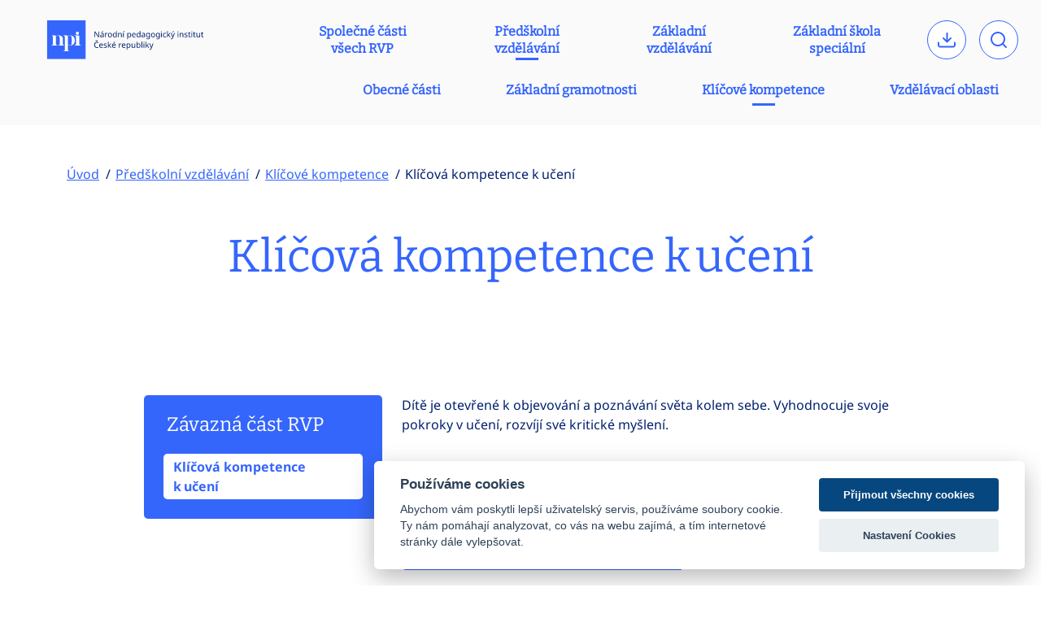

--- FILE ---
content_type: text/html; charset=UTF-8
request_url: https://prohlednout.rvp.cz/predskolni-vzdelavani/klicove-kompetence/kku
body_size: 29743
content:
<!DOCTYPE html>
<html lang="cs">

<head>
    <meta charset="utf-8">
    <meta name="viewport" content="width=device-width, initial-scale=1">
    <meta name="description" content="Dítě je otevřené k objevování a poznávání světa kolem sebe. Vyhodnocuje svoje pokroky v učení, rozvíjí své kritické myšlení.">

    <link rel="icon" href="/favicon.ico" type="image/x-icon" sizes="16x16"/>
    <link rel="icon" href="/icon.png" type="image/png" sizes="512x512"/>
    <meta name="theme-color" content="#ffffff">

    <title>Klíčová kompetence k učení - Revize RVP</title>
    
    <link rel="preload" as="style" href="https://prohlednout.rvp.cz/build/assets/app-b1944615.css" /><link rel="stylesheet" href="https://prohlednout.rvp.cz/build/assets/app-b1944615.css" />    <link rel="stylesheet" href="https://prohlednout.rvp.cz/build/assets/print-2980bf98.css" media="print">

        <script>
        var dataLayer = dataLayer || [];
        function gtag() {
            dataLayer.push(arguments);
        } // Google Tag Manager
        gtag('consent', 'default', {
            'ad_storage': 'denied',
            'analytics_storage': 'denied'
        });
    </script>

    <!-- Google Tag Manager -->
    <script>
        (function(w, d, s, l, i) {
            w[l] = w[l] || [];
            w[l].push({
                'gtm.start': new Date().getTime(),
                event: 'gtm.js'
            });
            var f = d.getElementsByTagName(s)[0],
                j = d.createElement(s),
                dl = l != 'dataLayer' ? '&l=' + l : '';
            j.async = true;
            j.src =
                'https://www.googletagmanager.com/gtm.js?id=' + i + dl;
            f.parentNode.insertBefore(j, f);
        })(window, document, 'script', 'dataLayer', 'GTM-NBHBDN5');
    </script>
    <!-- End Google Tag Manager -->
    </head>

<body id="top">
        <!-- Google Tag Manager (noscript) -->
    <noscript><iframe src="https://www.googletagmanager.com/ns.html?id=GTM-NBHBDN5" height="0" width="0" style="display:none;visibility:hidden"></iframe></noscript>
    <!-- End Google Tag Manager (noscript) -->
    
    <div class="modal"
     id="feedback"
     data-twe-modal-init
     tabindex="-1"
     aria-labelledby="labelModal"
     aria-hidden="true">
    <div class="modal-dialog" data-twe-modal-dialog-ref>
        <form class="modal-content" action="/api/comment" method="post" data-app-ajaxform>
            <input type="hidden" name="_token" value="6FV1IHGzJekNsjxhHIyTChN2ZI97cgCOuYJFhEvT" />
            <div class="modal-header">
                <h5
                    class="modal-title"
                    id="labelModal">Zadejte zpětnou vazbu</h5>
                <button class="modal-close"
                        type="button"
                        data-twe-modal-dismiss
                        aria-label="Zavřít">

                    <svg width="24" height="24" viewBox="0 0 24 24" fill="currentColor" xmlns="http://www.w3.org/2000/svg">
                        <path d="M18.3646 5.63567C18.7551 6.02619 18.7551 6.65936 18.3646 7.04988L13.4148 11.9996L18.3646 16.9494C18.7551 17.3399 18.7551 17.9731 18.3646 18.3636C17.974 18.7541 17.3409 18.7541 16.9504 18.3636L12.0006 13.4138L7.05086 18.3636C6.66033 18.7541 6.02717 18.7541 5.63664 18.3636C5.24612 17.9731 5.24612 17.3399 5.63664 16.9494L10.5864 11.9996L5.63664 7.04989C5.24612 6.65937 5.24612 6.0262 5.63664 5.63568C6.02717 5.24515 6.66033 5.24515 7.05086 5.63568L12.0006 10.5854L16.9504 5.63567C17.3409 5.24514 17.974 5.24514 18.3646 5.63567Z"/>
                    </svg>

                </button>
            </div>

            <div class="modal-body" data-twe-modal-body-ref>
                <div class="row-flex">
                    <div class="col lg:w-1/3">
                        <div class="form-group h-full flex justify-between">
                            <label for="fullname" class="form-label">Jméno a příjmení<br>(nepovinný údaj)</label>
                            <input id="fullname" class="form-input" name="fullname" type="text"
                                   placeholder="Napište svoje jméno">
                        </div>
                    </div>
                    <div class="col lg:w-1/3">
                        <div class="form-group h-full flex justify-between">
                            <label for="email" class="form-label">E-mail<br>(nepovinný údaj)</label>
                            <input id="email" class="form-input" name="email" type="email"
                                   placeholder="Napište svůj email">
                        </div>
                    </div>
                    <div class="col lg:w-1/3">
                        <div class="form-group h-full flex justify-between">
                            <label for="usertype" class="form-label">Typ uživatele<br>(nepovinný údaj)</label>
                            <select id="usertype" class="form-input" name="usertype">
                                <option value="0">Vyberte typ</option>
                                                                    <option value="1">Vedení školy</option>
                                                                    <option value="2">Učitel</option>
                                                                    <option value="3">Akademický pracovník</option>
                                                                    <option value="4">Rodič</option>
                                                            </select>
                        </div>
                    </div>
                    <div class="col">
                        <div class="form-group">
                            <label for="text" class="form-label">Vaše zpětná vazba (povinný údaj)</label>
                            <textarea id="text" class="form-input" name="text"
                                      placeholder="Napište zprávu..."></textarea>
                        </div>
                    </div>
                </div>


                <div class="row-flex">
                    <div class="col">
                        <div>Zadaná zpětná vazba bude uložena v informačním systému pro tvorbu RVP. Pokud vyplníte nepovinné údaje, usnadníte interpretaci zpětné vazby. Údaje mohou být použity pro statistické účely. Pokud uvedete e-mailovou adresu, může být použita tvůrci RVP pouze pro případnou odpověď na informace zaslané ve zpětné vazbě.</div>
                    </div>
                </div>
            </div>

            <div
                class="modal-footer">
                <button
                    type="submit"
                    class="btn-primary">
                    Odeslat
                </button>
            </div>
        </form>
    </div>
</div>




<nav class="navbar" data-twe-navbar-ref>
    <div class="container-nav">
        <div class="row-flex">
            <div class="col-brand">
                <a href="/" class="brand">
                    <svg width="236" height="48" viewBox="0 0 438 109" fill="none" xmlns="http://www.w3.org/2000/svg">
                        <g clip-path="url(#clip0_3_40)">
                            <path d="M0 108.301H108.3V0H0V108.301Z" fill="#3566FC"/>
                            <path d="M82.38 39.0497C81.5159 38.1856 81.1049 37.1833 81.1049 35.9555C81.1049 34.7736 81.5159 33.7269 82.38 32.8629C83.2441 31.998 84.2464 31.5878 85.4283 31.5878C86.6125 31.5878 87.6577 31.998 88.4767 32.8629C89.343 33.7269 89.751 34.7255 89.751 35.9555C89.751 37.1397 89.343 38.1849 88.4767 39.0497C87.6126 39.9153 86.6132 40.324 85.4283 40.324C84.2464 40.324 83.2441 39.9153 82.38 39.0497ZM77.2834 42.2798H88.4316C89.9336 42.2798 90.6631 43.7826 90.6631 46.7408V65.7137C90.6631 68.3082 92.4364 69.581 95.4396 69.581V70.1265H77.2834V69.581C80.2416 69.581 81.7436 68.3082 81.7436 65.7137V46.7408C81.7436 44.1463 80.2416 42.8712 77.2834 42.8712V42.2798ZM56.6274 42.2798C57.4915 42.2798 58.0828 42.8261 58.4457 43.8728C58.4931 43.9178 58.5381 43.9652 58.584 43.9652C60.4955 42.6428 62.3611 42.0071 64.1344 42.0071C68.3669 42.0071 71.733 43.2814 74.2802 45.7835C76.8304 48.3307 78.1024 51.79 78.1024 56.2479C78.1024 60.708 76.8303 64.1651 74.3275 66.7145C71.8262 69.2166 68.412 70.4917 64.1817 70.4917C62.4062 70.4917 60.5849 69.8981 58.8116 68.7154V82.7316C58.8116 85.2337 60.222 85.6875 63.087 85.6875V86.2337H45.9353V85.6875C48.8003 85.6875 50.2107 85.1871 50.2107 82.685V46.6032C50.2107 44.1004 48.8003 42.8261 45.9353 42.8261V42.2798H56.6274ZM69.5037 56.2486C69.5037 50.152 69.276 46.6033 68.8673 45.6009C68.0017 43.5549 66.4554 42.5526 64.1336 42.5526C62.2672 42.5526 60.4496 43.2363 58.6734 44.5565C58.7177 45.1478 58.7658 45.7835 58.7658 46.4199C58.8109 53.6106 58.7658 60.799 58.7658 67.9874C60.4947 69.2624 62.3153 69.9439 64.1336 69.9439C66.4554 69.9439 68.0483 68.9446 68.8673 66.8956C69.276 65.713 69.5037 62.2085 69.5037 56.2479V56.2486ZM25.5949 49.1504V65.7137C25.5949 68.3082 27.0052 69.581 29.8732 69.581V70.1265H13.5383V69.5352C15.8571 69.3075 16.9969 68.0347 16.9969 65.7137V46.7408C16.9969 44.7368 16.1306 43.5549 14.4475 43.0538V42.2798H23.4114C24.2755 42.2798 24.8668 42.8261 25.2327 43.9186C25.2778 43.9659 25.3229 44.0088 25.3687 44.0088C27.2795 42.6908 29.1451 42.0078 30.9214 42.0078C40.2039 42.0078 44.8443 45.4213 44.8443 52.2919V65.7595C44.8443 68.0813 46.027 69.4007 48.348 69.581V70.1724H31.9658V69.6261C34.833 69.6261 36.2441 68.3533 36.2441 65.7595V52.8374C36.2441 46.0119 34.4701 42.5984 30.8733 42.5984C29.0099 42.5984 27.1893 43.2814 25.4131 44.6467C25.4604 45.2831 25.5062 45.9195 25.5062 46.6032C25.5964 47.4222 25.5964 48.2856 25.5964 49.1504H25.5949Z" fill="white"/>
                            <path d="M145.876 47.2855H143.507L134.888 33.9058H134.797C134.827 34.4325 134.865 35.0862 134.91 35.8691C134.955 36.6513 134.978 37.456 134.978 38.2833V47.2855H133.105V31.176H135.452L144.048 44.5099H144.138C144.123 44.2695 144.105 43.9081 144.082 43.4272C144.06 42.9456 144.037 42.4196 144.015 41.8478C143.992 41.276 143.981 40.75 143.981 40.2684V31.1753H145.876V47.2847V47.2855ZM154.562 34.9893C156.036 34.9893 157.127 35.3123 157.834 35.9593C158.541 36.6062 158.894 37.6363 158.894 39.0504V47.2855H157.45L157.066 45.5709H156.976C156.449 46.2328 155.896 46.722 155.317 47.0375C154.738 47.3539 153.937 47.5117 152.915 47.5117C151.816 47.5117 150.906 47.2224 150.184 46.6431C149.462 46.0638 149.101 45.1576 149.101 43.9238C149.101 42.7209 149.575 41.7914 150.523 41.1377C151.47 40.4833 152.93 40.1256 154.9 40.0655L156.952 39.9979V39.2758C156.952 38.2675 156.735 37.5687 156.298 37.1773C155.862 36.7858 155.245 36.5904 154.448 36.5904C153.816 36.5904 153.215 36.6844 152.643 36.8722C152.071 37.0608 151.538 37.2749 151.041 37.5154L150.432 36.0261C150.959 35.7406 151.583 35.4957 152.304 35.2928C153.026 35.0892 153.779 34.9885 154.56 34.9885L154.562 34.9893ZM155.149 41.4421C153.645 41.5022 152.603 41.7426 152.024 42.1641C151.445 42.5849 151.156 43.1792 151.156 43.9464C151.156 44.6234 151.363 45.1193 151.776 45.4356C152.189 45.7519 152.72 45.9097 153.367 45.9097C154.389 45.9097 155.239 45.6272 155.916 45.0637C156.593 44.5001 156.932 43.6308 156.932 42.4579V41.3752L155.15 41.4428L155.149 41.4421ZM157.744 30.2285C157.563 30.499 157.285 30.8484 156.909 31.2775C156.533 31.7057 156.13 32.1348 155.701 32.5631C155.273 32.9921 154.878 33.3415 154.517 33.612H153.209V33.3415C153.434 33.056 153.679 32.7171 153.942 32.3264C154.205 31.9349 154.465 31.5329 154.721 31.1189C154.977 30.7049 155.187 30.333 155.353 30.0024H157.744V30.2278L157.744 30.2285ZM168.28 34.9667C168.506 34.9667 168.75 34.978 169.013 35.0005C169.277 35.0231 169.506 35.0569 169.702 35.102L169.454 36.9301C169.258 36.885 169.044 36.8474 168.811 36.8173C168.578 36.7873 168.355 36.7723 168.145 36.7723C167.528 36.7723 166.949 36.9413 166.408 37.2802C165.867 37.6183 165.434 38.0924 165.111 38.7018C164.787 39.3104 164.625 40.022 164.625 40.8342V47.287H162.64V35.1936H164.265L164.49 37.4049H164.58C164.972 36.743 165.475 36.1719 166.092 35.6903C166.708 35.2094 167.439 34.9682 168.28 34.9682V34.9667ZM182.021 41.2166C182.021 43.2168 181.513 44.7661 180.497 45.8646C179.482 46.9624 178.11 47.5117 176.38 47.5117C175.312 47.5117 174.361 47.2675 173.526 46.7783C172.691 46.2892 172.033 45.5746 171.552 44.6346C171.071 43.6947 170.83 42.5548 170.83 41.2166C170.83 39.2165 171.334 37.6747 172.342 36.5912C173.35 35.5085 174.719 34.9667 176.448 34.9667C177.546 34.9667 178.512 35.2109 179.348 35.7001C180.183 36.1892 180.836 36.8962 181.31 37.8212C181.785 38.7461 182.021 39.8777 182.021 41.2166H182.021ZM172.883 41.2166C172.883 42.6458 173.165 43.7773 173.729 44.6121C174.293 45.4469 175.192 45.8639 176.426 45.8639C177.644 45.8639 178.539 45.4469 179.11 44.6121C179.682 43.7773 179.968 42.6458 179.968 41.2166C179.968 39.7875 179.682 38.6672 179.11 37.855C178.539 37.0428 177.636 36.6363 176.402 36.6363C175.169 36.6363 174.275 37.0428 173.718 37.855C173.162 38.6672 172.883 39.7875 172.883 41.2166ZM189.443 47.5117C187.94 47.5117 186.736 46.9887 185.834 45.9435C184.931 44.8984 184.48 43.3378 184.48 41.2617C184.48 39.1857 184.935 37.6176 185.845 36.5574C186.755 35.4972 187.962 34.9667 189.466 34.9667C190.398 34.9667 191.162 35.1395 191.756 35.4859C192.35 35.8315 192.836 36.2531 193.211 36.7497H193.347C193.332 36.5544 193.305 36.2651 193.268 35.8811C193.23 35.4972 193.211 35.1929 193.211 34.9675V30.1391H195.197V47.2862H193.595L193.302 45.6618H193.211C192.85 46.1735 192.369 46.6093 191.767 46.9699C191.165 47.3306 190.392 47.5117 189.443 47.5117ZM189.76 45.8646C191.039 45.8646 191.937 45.5153 192.456 44.8157C192.976 44.1162 193.235 43.0598 193.235 41.6457V41.285C193.235 39.7808 192.987 38.6267 192.49 37.8219C191.994 37.0172 191.076 36.6145 189.738 36.6145C188.67 36.6145 187.869 37.039 187.335 37.8896C186.801 38.7394 186.534 39.8784 186.534 41.3076C186.534 42.7517 186.801 43.872 187.335 44.6692C187.869 45.4664 188.678 45.8654 189.76 45.8654L189.76 45.8646ZM204.854 34.9675C206.298 34.9675 207.388 35.3169 208.126 36.0164C208.863 36.7159 209.231 37.8475 209.231 39.4118V47.2862H207.267V39.5471C207.267 37.607 206.365 36.6363 204.56 36.6363C203.221 36.6363 202.296 37.012 201.785 37.7641C201.273 38.5162 201.018 39.5997 201.018 41.013V47.2855H199.032V35.1921H200.634L200.927 36.8391H201.04C201.432 36.2072 201.973 35.7376 202.665 35.4288C203.357 35.1207 204.086 34.966 204.853 34.966L204.854 34.9675ZM214.962 47.2862H212.976V35.1929H214.962V47.2862ZM217.308 30.2293C217.128 30.4998 216.849 30.8492 216.473 31.2782C216.098 31.7065 215.695 32.1355 215.266 32.5638C214.838 32.9929 214.442 33.3422 214.082 33.6127H212.774V33.3422C212.999 33.0567 213.244 32.7178 213.507 32.3271C213.77 31.9357 214.03 31.5337 214.285 31.1197C214.541 30.7057 214.751 30.3337 214.917 30.0031H217.309V30.2285L217.308 30.2293ZM230.417 34.9675C231.907 34.9675 233.106 35.4867 234.016 36.5243C234.926 37.562 235.381 39.1263 235.381 41.2174C235.381 43.2777 234.926 44.842 234.016 45.9105C233.106 46.9782 231.899 47.5124 230.395 47.5124C229.462 47.5124 228.691 47.3358 228.082 46.9819C227.473 46.6288 226.996 46.2185 226.649 45.7527H226.514C226.544 46.0082 226.574 46.332 226.604 46.7227C226.634 47.1134 226.649 47.4523 226.649 47.7378V52.7014H224.664V35.1929H226.288L226.56 36.8399H226.65C227.011 36.3132 227.485 35.8699 228.071 35.5085C228.658 35.1478 229.441 34.9667 230.418 34.9667L230.417 34.9675ZM230.057 36.637C228.823 36.637 227.954 36.9834 227.451 37.6754C226.947 38.3674 226.68 39.4201 226.65 40.8342V41.2181C226.65 42.7074 226.894 43.854 227.383 44.6587C227.872 45.4634 228.779 45.8661 230.102 45.8661C230.839 45.8661 231.444 45.6633 231.918 45.2568C232.392 44.851 232.745 44.298 232.978 43.5985C233.211 42.899 233.327 42.098 233.327 41.1956C233.327 39.8116 233.061 38.7063 232.526 37.879C231.992 37.0518 231.169 36.6378 230.056 36.6378L230.057 36.637ZM243.21 34.9675C244.248 34.9675 245.139 35.1929 245.884 35.6445C246.628 36.096 247.199 36.7309 247.598 37.5507C247.997 38.3704 248.196 39.3292 248.196 40.4269V41.6231H239.916C239.946 42.9921 240.296 44.0335 240.965 44.7481C241.635 45.4627 242.571 45.8203 243.774 45.8203C244.542 45.8203 245.222 45.7489 245.816 45.6062C246.41 45.4634 247.023 45.256 247.655 44.9855V46.7227C247.038 46.9932 246.429 47.1923 245.827 47.3208C245.225 47.4485 244.512 47.5124 243.684 47.5124C242.54 47.5124 241.529 47.2795 240.649 46.8129C239.769 46.347 239.084 45.6513 238.595 44.7263C238.107 43.8014 237.862 42.6691 237.862 41.3301C237.862 40.0062 238.084 38.8709 238.528 37.9234C238.972 36.9759 239.596 36.2463 240.4 35.7354C241.205 35.2237 242.141 34.9682 243.209 34.9682L243.21 34.9675ZM243.188 36.5919C242.239 36.5919 241.491 36.8962 240.943 37.5056C240.393 38.115 240.066 38.961 239.961 40.0437H246.121C246.106 39.0204 245.865 38.1901 245.399 37.5507C244.932 36.9113 244.195 36.5919 243.188 36.5919ZM255.552 47.5124C254.048 47.5124 252.844 46.9895 251.942 45.9443C251.04 44.8991 250.588 43.3385 250.588 41.2625C250.588 39.1864 251.043 37.6183 251.953 36.5581C252.863 35.4979 254.07 34.9675 255.574 34.9675C256.507 34.9675 257.27 35.1403 257.864 35.4867C258.459 35.8323 258.944 36.2538 259.32 36.7505H259.455C259.44 36.5551 259.414 36.2658 259.376 35.8819C259.338 35.4979 259.32 35.1936 259.32 34.9682V30.1399H261.305V47.287H259.703L259.41 45.6625H259.32C258.958 46.1742 258.477 46.61 257.876 46.9707C257.274 47.3313 256.5 47.5124 255.552 47.5124ZM255.868 45.8654C257.147 45.8654 258.045 45.516 258.565 44.8165C259.084 44.117 259.343 43.0605 259.343 41.6464V41.2858C259.343 39.7815 259.095 38.6274 258.598 37.8227C258.102 37.018 257.184 36.6152 255.846 36.6152C254.778 36.6152 253.977 37.0398 253.443 37.8903C252.909 38.7401 252.642 39.8792 252.642 41.3083C252.642 42.7525 252.909 43.8728 253.443 44.67C253.977 45.4672 254.786 45.8661 255.869 45.8661L255.868 45.8654ZM269.721 34.9908C271.195 34.9908 272.285 35.3138 272.992 35.9608C273.699 36.6077 274.053 37.6378 274.053 39.0519V47.287H272.608L272.225 45.5724H272.134C271.608 46.2343 271.055 46.7235 270.476 47.039C269.897 47.3554 269.096 47.5132 268.073 47.5132C266.975 47.5132 266.065 47.2239 265.343 46.6446C264.621 46.0653 264.26 45.1591 264.26 43.9253C264.26 42.7224 264.734 41.7929 265.682 41.1393C266.629 40.4848 268.088 40.1272 270.058 40.067L272.111 39.9994V39.2773C272.111 38.269 271.893 37.5702 271.457 37.1788C271.021 36.7873 270.404 36.5919 269.607 36.5919C268.975 36.5919 268.374 36.6859 267.802 36.8737C267.23 37.0623 266.697 37.2764 266.2 37.5169L265.591 36.0277C266.117 35.7421 266.742 35.4972 267.463 35.2943C268.185 35.0907 268.937 34.99 269.719 34.99L269.721 34.9908ZM270.308 41.4436C268.803 41.5037 267.762 41.7441 267.183 42.1656C266.603 42.5864 266.314 43.1807 266.314 43.9479C266.314 44.6249 266.522 45.1208 266.935 45.4371C267.348 45.7534 267.879 45.9112 268.525 45.9112C269.548 45.9112 270.398 45.6287 271.075 45.0652C271.752 44.5017 272.091 43.6323 272.091 42.4594V41.3767L270.309 41.4443L270.308 41.4436ZM282.085 34.9682C282.882 34.9682 283.6 35.1185 284.24 35.4198C284.879 35.7203 285.424 36.1794 285.875 36.7956H285.988L286.259 35.1936H287.838V47.4899C287.838 49.2195 287.398 50.5209 286.518 51.3933C285.638 52.2656 284.273 52.7014 282.423 52.7014C280.648 52.7014 279.197 52.4452 278.069 51.9342V50.1069C279.257 50.7388 280.746 51.0544 282.536 51.0544C283.573 51.0544 284.389 50.7501 284.984 50.1407C285.578 49.5314 285.875 48.7003 285.875 47.6477V47.1743C285.875 46.994 285.882 46.734 285.897 46.3959C285.912 46.0577 285.927 45.8203 285.942 45.6851H285.852C285.04 46.903 283.791 47.5124 282.107 47.5124C280.542 47.5124 279.32 46.9632 278.44 45.8654C277.56 44.7676 277.12 43.2333 277.12 41.2625C277.12 39.3375 277.56 37.8069 278.44 36.6708C279.32 35.5347 280.535 34.9675 282.084 34.9675L282.085 34.9682ZM282.356 36.6378C281.348 36.6378 280.566 37.0405 280.009 37.8452C279.453 38.6499 279.175 39.7973 279.175 41.2858C279.175 42.775 279.449 43.9141 279.998 44.7038C280.547 45.4935 281.348 45.8879 282.401 45.8879C283.62 45.8879 284.507 45.5603 285.063 44.9066C285.62 44.2522 285.898 43.1958 285.898 41.7366V41.2625C285.898 39.6079 285.613 38.423 285.041 37.7092C284.469 36.9947 283.574 36.637 282.356 36.637V36.6378ZM302.188 41.2181C302.188 43.2183 301.68 44.7676 300.665 45.8661C299.65 46.9639 298.277 47.5132 296.547 47.5132C295.48 47.5132 294.528 47.269 293.694 46.7798C292.859 46.2907 292.201 45.5761 291.72 44.6361C291.238 43.6962 290.998 42.5563 290.998 41.2181C290.998 39.218 291.502 37.6762 292.509 36.5927C293.517 35.51 294.886 34.9682 296.616 34.9682C297.713 34.9682 298.68 35.2124 299.515 35.7016C300.35 36.1907 301.004 36.8977 301.478 37.8227C301.952 38.7476 302.189 39.8792 302.189 41.2181H302.188ZM293.05 41.2181C293.05 42.6473 293.332 43.7788 293.896 44.6136C294.461 45.4484 295.359 45.8654 296.593 45.8654C297.811 45.8654 298.706 45.4484 299.278 44.6136C299.85 43.7788 300.135 42.6473 300.135 41.2181C300.135 39.789 299.85 38.6687 299.278 37.8565C298.706 37.0443 297.804 36.6378 296.57 36.6378C295.337 36.6378 294.442 37.0443 293.885 37.8565C293.329 38.6687 293.05 39.789 293.05 41.2181ZM309.611 34.9682C310.408 34.9682 311.126 35.1185 311.766 35.4198C312.405 35.7203 312.95 36.1794 313.401 36.7956H313.514L313.785 35.1936H315.364V47.4899C315.364 49.2195 314.924 50.5209 314.044 51.3933C313.164 52.2656 311.799 52.7014 309.949 52.7014C308.174 52.7014 306.722 52.4452 305.595 51.9342V50.1069C306.782 50.7388 308.272 51.0544 310.061 51.0544C311.099 51.0544 311.915 50.7501 312.509 50.1407C313.104 49.5314 313.401 48.7003 313.401 47.6477V47.1743C313.401 46.994 313.408 46.734 313.423 46.3959C313.438 46.0577 313.453 45.8203 313.468 45.6851H313.378C312.566 46.903 311.317 47.5124 309.632 47.5124C308.068 47.5124 306.846 46.9632 305.966 45.8654C305.086 44.7676 304.646 43.2333 304.646 41.2625C304.646 39.3375 305.086 37.8069 305.966 36.6708C306.846 35.5347 308.061 34.9675 309.61 34.9675L309.611 34.9682ZM309.882 36.6378C308.874 36.6378 308.092 37.0405 307.535 37.8452C306.979 38.6499 306.701 39.7973 306.701 41.2858C306.701 42.775 306.975 43.9141 307.524 44.7038C308.073 45.4935 308.874 45.8879 309.927 45.8879C311.146 45.8879 312.033 45.5603 312.589 44.9066C313.146 44.2522 313.424 43.1958 313.424 41.7366V41.2625C313.424 39.6079 313.138 38.423 312.567 37.7092C311.995 36.9947 311.1 36.637 309.882 36.637V36.6378ZM320.215 30.6591C320.515 30.6591 320.783 30.7605 321.016 30.9634C321.249 31.1663 321.365 31.4863 321.365 31.9221C321.365 32.3429 321.249 32.6592 321.016 32.8696C320.783 33.08 320.515 33.186 320.215 33.186C319.884 33.186 319.606 33.0808 319.38 32.8696C319.155 32.6592 319.041 32.3429 319.041 31.9221C319.041 31.4863 319.154 31.1663 319.38 30.9634C319.605 30.7605 319.884 30.6591 320.215 30.6591ZM321.185 35.1944V47.2877H319.2V35.1944H321.185ZM329.871 47.5132C328.803 47.5132 327.852 47.2953 327.017 46.8587C326.182 46.4229 325.528 45.7459 325.054 44.8277C324.58 43.9103 324.344 42.7367 324.344 41.3083C324.344 39.8191 324.592 38.6079 325.088 37.6762C325.585 36.7437 326.257 36.0592 327.108 35.6227C327.958 35.1869 328.924 34.9682 330.007 34.9682C330.624 34.9682 331.219 35.0321 331.79 35.1598C332.362 35.2883 332.827 35.4423 333.189 35.6227L332.579 37.2697C332.219 37.1344 331.797 37.0067 331.316 36.8857C330.835 36.7655 330.383 36.7054 329.962 36.7054C327.586 36.7054 326.398 38.2322 326.398 41.2858C326.398 42.7449 326.687 43.8615 327.266 44.6361C327.846 45.4108 328.707 45.7978 329.85 45.7978C330.512 45.7978 331.094 45.7302 331.598 45.5949C332.102 45.4597 332.564 45.2944 332.986 45.0982V46.8587C332.579 47.0691 332.132 47.2306 331.643 47.3434C331.155 47.4561 330.563 47.5124 329.872 47.5124L329.871 47.5132ZM337.813 39.097C337.813 39.3375 337.802 39.6538 337.78 40.0453C337.757 40.436 337.738 40.7748 337.723 41.0604H337.813C337.904 40.9401 338.039 40.7673 338.219 40.5412C338.4 40.3157 338.584 40.0858 338.772 39.8529C338.96 39.62 339.122 39.4284 339.257 39.2773L343.115 35.1936H345.439L340.543 40.3601L345.777 47.287H343.386L339.189 41.6464L337.813 42.8426V47.287H335.85V30.1399H337.813V39.097ZM346.003 35.1936H348.124L350.741 42.0747C350.966 42.6766 351.169 43.2514 351.35 43.8006C351.531 44.3499 351.666 44.8728 351.756 45.3687H351.846C351.936 44.9931 352.079 44.5002 352.274 43.8908C352.471 43.2814 352.673 42.6683 352.884 42.0522L355.343 35.1929H357.487L352.274 48.9558C351.854 50.0986 351.308 51.0086 350.639 51.6855C349.969 52.3625 349.048 52.7007 347.874 52.7007C347.514 52.7007 347.198 52.6819 346.927 52.6443C346.656 52.6067 346.423 52.5654 346.227 52.5203V50.9409C346.393 50.971 346.592 51.001 346.825 51.0311C347.058 51.0611 347.303 51.0762 347.559 51.0762C348.251 51.0762 348.811 50.8808 349.24 50.4894C349.668 50.0979 350.003 49.5794 350.244 48.9325L350.876 47.3306L346.003 35.1921L346.003 35.1936ZM355.073 30.23C354.893 30.5005 354.615 30.8499 354.239 31.279C353.863 31.7073 353.46 32.1363 353.031 32.5646C352.603 32.9936 352.208 33.343 351.847 33.6135H350.539V33.343C350.764 33.0575 351.008 32.7186 351.272 32.3279C351.535 31.9364 351.795 31.5344 352.051 31.1204C352.307 30.7064 352.517 30.3345 352.682 30.0039H355.074V30.2293L355.073 30.23ZM366.287 30.6583C366.587 30.6583 366.855 30.7598 367.088 30.9626C367.321 31.1655 367.437 31.4856 367.437 31.9214C367.437 32.3422 367.321 32.6585 367.088 32.8689C366.855 33.0793 366.587 33.1852 366.287 33.1852C365.956 33.1852 365.678 33.08 365.452 32.8689C365.227 32.6585 365.113 32.3422 365.113 31.9214C365.113 31.4856 365.226 31.1655 365.452 30.9626C365.677 30.7598 365.956 30.6583 366.287 30.6583ZM367.257 35.1936V47.287H365.272V35.1936H367.257ZM376.914 34.9682C378.358 34.9682 379.449 35.3176 380.186 36.0171C380.923 36.7167 381.291 37.8482 381.291 39.4126V47.287H379.328V39.5478C379.328 37.6078 378.425 36.637 376.62 36.637C375.282 36.637 374.357 37.0127 373.845 37.7648C373.333 38.517 373.078 39.6004 373.078 41.0138V47.2862H371.093V35.1929H372.695L372.988 36.8399H373.1C373.492 36.208 374.033 35.7384 374.725 35.4296C375.417 35.1215 376.146 34.9667 376.913 34.9667L376.914 34.9682ZM392.911 43.9479C392.911 45.1208 392.475 46.0082 391.603 46.61C390.73 47.2119 389.557 47.5124 388.083 47.5124C387.24 47.5124 386.515 47.4448 385.905 47.3095C385.297 47.1743 384.759 46.9857 384.292 46.7453V44.9405C384.774 45.1809 385.356 45.4025 386.04 45.6062C386.724 45.809 387.421 45.9105 388.128 45.9105C389.135 45.9105 389.865 45.7489 390.316 45.4251C390.767 45.1012 390.993 44.6692 390.993 44.1282C390.993 43.8277 390.91 43.5564 390.745 43.316C390.579 43.0755 390.282 42.8344 389.854 42.5939C389.425 42.3535 388.812 42.0822 388.015 41.7817C387.233 41.4811 386.563 41.1798 386.007 40.8793C385.451 40.5787 385.022 40.2173 384.72 39.7965C384.42 39.3758 384.269 38.834 384.269 38.1721C384.269 37.1495 384.686 36.3598 385.521 35.803C386.356 35.2462 387.45 34.9682 388.804 34.9682C389.541 34.9682 390.229 35.0396 390.869 35.1824C391.508 35.3251 392.106 35.5242 392.662 35.7805L391.986 37.3598C391.474 37.1495 390.941 36.9684 390.384 36.8181C389.828 36.6678 389.256 36.5927 388.669 36.5927C387.857 36.5927 387.237 36.7242 386.808 36.9879C386.38 37.2509 386.165 37.6078 386.165 38.0594C386.165 38.3907 386.263 38.6725 386.458 38.9054C386.654 39.1383 386.981 39.3645 387.44 39.5824C387.899 39.8003 388.511 40.0595 389.278 40.3608C390.045 40.6463 390.7 40.9401 391.241 41.2407C391.782 41.5412 392.196 41.9064 392.482 42.3354C392.767 42.7637 392.91 43.3017 392.91 43.9486L392.911 43.9479ZM399.883 45.8879C400.184 45.8879 400.492 45.8616 400.808 45.809C401.124 45.7564 401.38 45.7001 401.575 45.64V47.1517C401.365 47.2569 401.063 47.3433 400.673 47.411C400.281 47.4786 399.906 47.5124 399.545 47.5124C398.913 47.5124 398.331 47.4035 397.796 47.1848C397.262 46.9669 396.83 46.5867 396.499 46.0457C396.168 45.504 396.003 44.7443 396.003 43.7668V36.7272H394.288V35.7797L396.025 34.99L396.815 32.4173H397.988V35.1929H401.485V36.7272H397.988V43.7217C397.988 44.4588 398.165 45.0043 398.518 45.3575C398.872 45.7106 399.327 45.8879 399.884 45.8879H399.883ZM405.004 30.6583C405.305 30.6583 405.572 30.7598 405.805 30.9626C406.038 31.1655 406.155 31.4856 406.155 31.9214C406.155 32.3422 406.038 32.6585 405.805 32.8689C405.572 33.0793 405.305 33.1852 405.004 33.1852C404.674 33.1852 404.396 33.08 404.17 32.8689C403.944 32.6585 403.831 32.3422 403.831 31.9214C403.831 31.4856 403.943 31.1655 404.17 30.9626C404.395 30.7598 404.674 30.6583 405.004 30.6583ZM405.974 35.1936V47.287H403.989V35.1936H405.974ZM413.849 45.8879C414.149 45.8879 414.458 45.8616 414.774 45.809C415.09 45.7564 415.346 45.7001 415.541 45.64V47.1517C415.331 47.2569 415.029 47.3433 414.638 47.411C414.247 47.4786 413.871 47.5124 413.511 47.5124C412.879 47.5124 412.296 47.4035 411.762 47.1848C411.228 46.9669 410.796 46.5867 410.465 46.0457C410.134 45.504 409.969 44.7443 409.969 43.7668V36.7272H408.254V35.7797L409.991 34.99L410.781 32.4173H411.954V35.1929H415.451V36.7272H411.954V43.7217C411.954 44.4588 412.13 45.0043 412.484 45.3575C412.837 45.7106 413.293 45.8879 413.85 45.8879H413.849ZM428.063 35.1936V47.287H426.438L426.145 45.6851H426.055C425.663 46.317 425.122 46.7791 424.43 47.0729C423.738 47.3659 423.001 47.5132 422.219 47.5132C420.76 47.5132 419.662 47.1638 418.925 46.4642C418.188 45.7647 417.82 44.6482 417.82 43.1139V35.1944H419.828V42.9786C419.828 44.9036 420.723 45.8669 422.513 45.8669C423.852 45.8669 424.781 45.4912 425.299 44.7391C425.818 43.987 426.077 42.9042 426.077 41.4901V35.1951H428.063V35.1936ZM435.937 45.8879C436.237 45.8879 436.546 45.8616 436.862 45.809C437.178 45.7564 437.434 45.7001 437.629 45.64V47.1517C437.419 47.2569 437.117 47.3433 436.727 47.411C436.335 47.4786 435.96 47.5124 435.599 47.5124C434.967 47.5124 434.385 47.4035 433.85 47.1848C433.316 46.9669 432.884 46.5867 432.553 46.0457C432.222 45.504 432.057 44.7443 432.057 43.7668V36.7272H430.342V35.7797L432.079 34.99L432.869 32.4173H434.042V35.1929H437.539V36.7272H434.042V43.7217C434.042 44.4588 434.219 45.0043 434.572 45.3575C434.926 45.7106 435.381 45.8879 435.938 45.8879H435.937ZM140.01 62.2115C138.281 62.2115 136.919 62.7909 135.927 63.9487C134.934 65.1066 134.437 66.6935 134.437 68.7094C134.437 70.7096 134.9 72.2927 135.825 73.4589C136.75 74.6242 138.138 75.2073 139.988 75.2073C140.695 75.2073 141.364 75.1472 141.996 75.027C142.628 74.9068 143.244 74.7565 143.846 74.5754V76.3359C143.244 76.5613 142.624 76.7273 141.985 76.8318C141.346 76.937 140.582 76.9896 139.695 76.9896C138.055 76.9896 136.686 76.6515 135.589 75.9745C134.491 75.2975 133.667 74.335 133.118 73.0862C132.57 71.8374 132.295 70.3707 132.295 68.6861C132.295 67.0617 132.591 65.6288 133.186 64.3883C133.78 63.147 134.656 62.177 135.814 61.4775C136.972 60.7779 138.378 60.4285 140.033 60.4285C141.733 60.4285 143.214 60.7449 144.477 61.376L143.665 63.0907C143.169 62.8652 142.616 62.6624 142.007 62.4813C141.397 62.301 140.732 62.2108 140.01 62.2108L140.01 62.2115ZM138.454 59.0753C138.258 58.7297 137.995 58.357 137.664 57.9588C137.333 57.5605 136.987 57.1653 136.626 56.7746C136.266 56.3839 135.949 56.045 135.679 55.7595V55.4665H137.033C137.423 55.7227 137.83 56.03 138.251 56.3914C138.672 56.7521 139.07 57.1353 139.447 57.5418C139.853 57.1353 140.267 56.7521 140.687 56.3914C141.109 56.03 141.515 55.7219 141.906 55.4665H143.305V55.7595C143.02 56.045 142.692 56.3839 142.324 56.7746C141.956 57.1661 141.602 57.5605 141.264 57.9588C140.925 58.3577 140.666 58.7297 140.485 59.0753H138.454H138.454ZM151.766 64.4454C152.803 64.4454 153.694 64.6708 154.439 65.1224C155.184 65.5739 155.755 66.2089 156.154 67.0286C156.553 67.8484 156.752 68.8071 156.752 69.9049V71.1011H148.472C148.502 72.4701 148.851 73.5115 149.521 74.226C150.19 74.9406 151.126 75.2982 152.33 75.2982C153.097 75.2982 153.778 75.2269 154.371 75.0841C154.966 74.9413 155.579 74.734 156.21 74.4635V76.2006C155.594 76.4711 154.985 76.6702 154.383 76.7987C153.781 76.9265 153.067 76.9903 152.239 76.9903C151.095 76.9903 150.084 76.7574 149.204 76.2908C148.324 75.8249 147.64 75.1292 147.151 74.2042C146.662 73.2793 146.417 72.147 146.417 70.808C146.417 69.4841 146.639 68.3488 147.083 67.4013C147.527 66.4538 148.152 65.7242 148.956 65.2133C149.76 64.7016 150.696 64.4461 151.764 64.4461L151.766 64.4454ZM151.743 66.0699C150.795 66.0699 150.047 66.3742 149.498 66.9835C148.949 67.5929 148.622 68.4389 148.517 69.5217H154.677C154.661 68.4983 154.42 67.668 153.954 67.0286C153.488 66.3892 152.751 66.0699 151.743 66.0699ZM167.695 73.4251C167.695 74.598 167.259 75.4853 166.387 76.0872C165.514 76.689 164.341 76.9896 162.866 76.9896C162.024 76.9896 161.298 76.922 160.689 76.7867C160.08 76.6515 159.542 76.4629 159.076 76.2224V74.4176C159.557 74.6581 160.14 74.8797 160.824 75.0833C161.508 75.2862 162.205 75.3876 162.912 75.3876C163.919 75.3876 164.649 75.2261 165.1 74.9023C165.551 74.5784 165.777 74.1464 165.777 73.6054C165.777 73.3048 165.694 73.0336 165.529 72.7932C165.363 72.5527 165.066 72.3115 164.637 72.0711C164.209 71.8306 163.596 71.5594 162.799 71.2588C162.017 70.9583 161.347 70.657 160.79 70.3564C160.234 70.0559 159.805 69.6945 159.504 69.2737C159.204 68.8529 159.053 68.3112 159.053 67.6492C159.053 66.6266 159.47 65.8369 160.305 65.2802C161.14 64.7234 162.234 64.4454 163.588 64.4454C164.325 64.4454 165.013 64.5168 165.653 64.6595C166.292 64.8023 166.889 65.0014 167.446 65.2576L166.77 66.837C166.258 66.6266 165.725 66.4455 165.168 66.2953C164.612 66.145 164.04 66.0699 163.453 66.0699C162.641 66.0699 162.021 66.2013 161.592 66.4651C161.164 66.7281 160.949 67.085 160.949 67.5365C160.949 67.8679 161.047 68.1497 161.242 68.3826C161.437 68.6155 161.765 68.8417 162.223 69.0596C162.682 69.2775 163.295 69.5367 164.062 69.838C164.829 70.1235 165.484 70.4173 166.025 70.7179C166.566 71.0184 166.98 71.3836 167.266 71.8126C167.551 72.2409 167.694 72.7789 167.694 73.4258L167.695 73.4251ZM172.591 68.5742C172.591 68.8146 172.579 69.131 172.557 69.5224C172.534 69.9131 172.516 70.252 172.501 70.5375H172.591C172.681 70.4173 172.816 70.2445 172.997 70.0183C173.177 69.7929 173.361 69.563 173.55 69.3301C173.737 69.0971 173.899 68.9055 174.034 68.7545L177.892 64.6708H180.216L175.321 69.8372L180.555 76.7642H178.163L173.967 71.1236L172.591 72.3198V76.7642H170.627V59.6171H172.591V68.5742ZM187.346 64.4454C188.384 64.4454 189.275 64.6708 190.02 65.1224C190.764 65.5739 191.335 66.2089 191.734 67.0286C192.133 67.8484 192.332 68.8071 192.332 69.9049V71.1011H184.052C184.082 72.4701 184.432 73.5115 185.101 74.226C185.771 74.9406 186.707 75.2982 187.911 75.2982C188.678 75.2982 189.358 75.2269 189.952 75.0841C190.546 74.9413 191.159 74.734 191.791 74.4635V76.2006C191.175 76.4711 190.565 76.6702 189.963 76.7987C189.361 76.9265 188.648 76.9903 187.82 76.9903C186.676 76.9903 185.665 76.7574 184.785 76.2908C183.905 75.8249 183.22 75.1292 182.731 74.2042C182.243 73.2793 181.998 72.147 181.998 70.808C181.998 69.4841 182.22 68.3488 182.664 67.4013C183.108 66.4538 183.732 65.7242 184.536 65.2133C185.341 64.7016 186.277 64.4461 187.345 64.4461L187.346 64.4454ZM187.324 66.0699C186.375 66.0699 185.627 66.3742 185.079 66.9835C184.529 67.5929 184.202 68.4389 184.097 69.5217H190.257C190.242 68.4983 190.001 67.668 189.535 67.0286C189.068 66.3892 188.331 66.0699 187.324 66.0699ZM190.528 59.7072C190.347 59.9777 190.069 60.3271 189.693 60.7561C189.317 61.1844 188.914 61.6135 188.485 62.0417C188.057 62.4708 187.662 62.8202 187.301 63.0907H185.992V62.8202C186.218 62.5346 186.463 62.1958 186.726 61.8051C186.989 61.4136 187.249 61.0116 187.504 60.5976C187.76 60.1836 187.971 59.8117 188.136 59.4811H190.528V59.7065V59.7072ZM206.908 64.4454C207.134 64.4454 207.379 64.4567 207.642 64.4792C207.905 64.5017 208.135 64.5355 208.33 64.5806L208.082 66.4087C207.887 66.3636 207.672 66.3261 207.439 66.296C207.206 66.266 206.983 66.2509 206.773 66.2509C206.156 66.2509 205.577 66.42 205.036 66.7589C204.495 67.097 204.062 67.5711 203.739 68.1805C203.415 68.7891 203.254 69.5006 203.254 70.3129V76.7657H201.268V64.6723H202.893L203.118 66.8836H203.209C203.6 66.2216 204.103 65.6506 204.72 65.169C205.336 64.6881 206.067 64.4469 206.908 64.4469V64.4454Z" fill="#02216E"/>
                            <path d="M214.804 64.4439C215.841 64.4439 216.733 64.6693 217.477 65.1209C218.222 65.5724 218.793 66.2074 219.192 67.0271C219.591 67.8469 219.79 68.8056 219.79 69.9034V71.0996H211.51C211.54 72.4686 211.889 73.51 212.559 74.2245C213.228 74.9391 214.164 75.2967 215.368 75.2967C216.135 75.2967 216.816 75.2253 217.41 75.0826C218.004 74.9398 218.617 74.7324 219.248 74.462V76.1991C218.632 76.4696 218.023 76.6687 217.421 76.7972C216.819 76.925 216.105 76.9888 215.277 76.9888C214.134 76.9888 213.122 76.7559 212.242 76.2893C211.362 75.8234 210.678 75.1277 210.189 74.2027C209.7 73.2778 209.455 72.1455 209.455 70.8065C209.455 69.4826 209.677 68.3473 210.121 67.3998C210.565 66.4523 211.19 65.7227 211.994 65.2118C212.798 64.7001 213.735 64.4446 214.802 64.4446L214.804 64.4439ZM214.781 66.0683C213.833 66.0683 213.085 66.3727 212.536 66.982C211.987 67.5914 211.66 68.4374 211.555 69.5202H217.715C217.7 68.4968 217.458 67.6665 216.992 67.0271C216.526 66.3877 215.789 66.0683 214.781 66.0683ZM228.612 64.4439C230.101 64.4439 231.3 64.9631 232.21 66.0007C233.12 67.0384 233.575 68.6027 233.575 70.6938C233.575 72.7541 233.12 74.3184 232.21 75.3869C231.3 76.4546 230.093 76.9888 228.589 76.9888C227.657 76.9888 226.886 76.8123 226.276 76.4584C225.667 76.1052 225.19 75.695 224.844 75.2291H224.708C224.738 75.4846 224.768 75.8084 224.799 76.1991C224.829 76.5898 224.844 76.9287 224.844 77.2142V82.1778H222.858V64.6693H224.483L224.754 66.3163H224.844C225.206 65.7896 225.679 65.3463 226.266 64.9849C226.853 64.6242 227.635 64.4431 228.613 64.4431L228.612 64.4439ZM228.251 66.1134C227.017 66.1134 226.149 66.4598 225.645 67.1518C225.141 67.8438 224.874 68.8965 224.844 70.3106V70.6946C224.844 72.1838 225.089 73.3304 225.578 74.1351C226.066 74.9398 226.973 75.3426 228.296 75.3426C229.033 75.3426 229.639 75.1397 230.112 74.7332C230.586 74.3275 230.939 73.7744 231.172 73.0749C231.405 72.3754 231.522 71.5744 231.522 70.672C231.522 69.288 231.255 68.1827 230.721 67.3555C230.187 66.5282 229.364 66.1142 228.25 66.1142L228.251 66.1134ZM246.842 64.6693V76.7627H245.218L244.925 75.1607H244.835C244.443 75.7926 243.902 76.2547 243.21 76.5485C242.518 76.8416 241.781 76.9888 240.999 76.9888C239.54 76.9888 238.442 76.6394 237.705 75.9399C236.968 75.2404 236.6 74.1238 236.6 72.5895V64.67H238.608V72.4543C238.608 74.3793 239.503 75.3426 241.293 75.3426C242.632 75.3426 243.56 74.9669 244.079 74.2147C244.598 73.4626 244.857 72.3799 244.857 70.9658V64.6708H246.842V64.6693ZM252.663 63.7894C252.663 64.3011 252.652 64.7782 252.629 65.2216C252.607 65.6656 252.581 66.015 252.551 66.2705H252.663C253.01 65.7588 253.483 65.3305 254.085 64.9849C254.687 64.6385 255.461 64.4657 256.409 64.4657C257.913 64.4657 259.12 64.9886 260.03 66.0338C260.94 67.0789 261.395 68.6396 261.395 70.7148C261.395 72.7909 260.936 74.3553 260.018 75.4079C259.101 76.4606 257.898 76.9873 256.409 76.9873C255.461 76.9873 254.687 76.8145 254.085 76.4681C253.483 76.1225 253.01 75.7085 252.663 75.2276H252.505L252.099 76.7619H250.677V59.6148H252.662V63.7887L252.663 63.7894ZM256.071 66.1134C254.792 66.1134 253.905 66.4824 253.408 67.2195C252.912 67.9566 252.663 69.0994 252.663 70.6487V70.7389C252.663 72.2281 252.907 73.3672 253.397 74.1569C253.885 74.9466 254.792 75.3411 256.115 75.3411C257.198 75.3411 258.006 74.9428 258.54 74.1449C259.075 73.3477 259.341 72.1973 259.341 70.6931C259.341 67.6395 258.251 66.1127 256.07 66.1127L256.071 66.1134ZM266.539 76.7627H264.554V59.6155H266.539V76.7627ZM271.39 60.134C271.69 60.134 271.958 60.2354 272.191 60.4383C272.424 60.6412 272.54 60.9613 272.54 61.3971C272.54 61.8178 272.424 62.1342 272.191 62.3445C271.958 62.5549 271.69 62.6609 271.39 62.6609C271.059 62.6609 270.781 62.5557 270.555 62.3445C270.33 62.1342 270.216 61.8178 270.216 61.3971C270.216 60.9613 270.329 60.6412 270.555 60.4383C270.78 60.2354 271.059 60.134 271.39 60.134ZM272.36 64.6693V76.7627H270.375V64.6693H272.36ZM278.159 68.5727C278.159 68.8131 278.148 69.1294 278.125 69.5209C278.103 69.9116 278.084 70.2505 278.069 70.536H278.159C278.249 70.4158 278.384 70.243 278.565 70.0168C278.745 69.7914 278.929 69.5615 279.118 69.3286C279.305 69.0956 279.467 68.904 279.602 68.753L283.461 64.6693H285.785L280.889 69.8357L286.123 76.7627H283.731L279.535 71.1221L278.159 72.3183V76.7627H276.196V59.6155H278.159V68.5727ZM286.349 64.6693H288.469L291.086 71.5504C291.312 72.1522 291.515 72.727 291.696 73.2763C291.876 73.8255 292.011 74.3485 292.101 74.8444H292.192C292.282 74.4687 292.424 73.9758 292.62 73.3664C292.816 72.7571 293.019 72.144 293.229 71.5278L295.688 64.6685H297.832L292.62 78.4315C292.199 79.5743 291.654 80.4842 290.984 81.1612C290.315 81.8382 289.393 82.1763 288.22 82.1763C287.859 82.1763 287.544 82.1575 287.272 82.12C287.002 82.0824 286.768 82.0411 286.573 81.996V80.4166C286.738 80.4466 286.937 80.4767 287.171 80.5068C287.404 80.5368 287.648 80.5518 287.904 80.5518C288.596 80.5518 289.156 80.3565 289.585 79.965C290.013 79.5736 290.348 79.0551 290.59 78.4082L291.222 76.8062L286.348 64.6678L286.349 64.6693Z" fill="#02216E"/>
                        </g>
                        <defs>
                            <clipPath id="clip0_3_40">
                                <rect width="437.628" height="108.301" fill="white"/>
                            </clipPath>
                        </defs>
                    </svg>

                </a>

                <button class="hamburger"
                        data-twe-collapse-init
                        data-twe-target="#navigation"
                        aria-controls="navigation"
                        aria-expanded="false"
                        aria-label="Zobrazit navigaci">
                    <svg width="24" height="24" viewBox="0 0 24 24" fill="currentColor" xmlns="http://www.w3.org/2000/svg">
                        <path d="M3 7C3 6.44772 3.44772 6 4 6H20C20.5523 6 21 6.44772 21 7C21 7.55228 20.5523 8 20 8H4C3.44772 8 3 7.55228 3 7ZM3 12C3 11.4477 3.44772 11 4 11H20C20.5523 11 21 11.4477 21 12C21 12.5523 20.5523 13 20 13H4C3.44772 13 3 12.5523 3 12ZM3 17C3 16.4477 3.44772 16 4 16H12C12.5523 16 13 16.4477 13 17C13 17.5523 12.5523 18 12 18H4C3.44772 18 3 17.5523 3 17Z"/>
                    </svg>

                    <svg width="24" height="24" viewBox="0 0 24 24" fill="currentColor" xmlns="http://www.w3.org/2000/svg">
                        <path d="M18.3646 5.63567C18.7551 6.02619 18.7551 6.65936 18.3646 7.04988L13.4148 11.9996L18.3646 16.9494C18.7551 17.3399 18.7551 17.9731 18.3646 18.3636C17.974 18.7541 17.3409 18.7541 16.9504 18.3636L12.0006 13.4138L7.05086 18.3636C6.66033 18.7541 6.02717 18.7541 5.63664 18.3636C5.24612 17.9731 5.24612 17.3399 5.63664 16.9494L10.5864 11.9996L5.63664 7.04989C5.24612 6.65937 5.24612 6.0262 5.63664 5.63568C6.02717 5.24515 6.66033 5.24515 7.05086 5.63568L12.0006 10.5854L16.9504 5.63567C17.3409 5.24514 17.974 5.24514 18.3646 5.63567Z"/>
                    </svg>

                </button>
            </div>
            <div class="col-nav" data-twe-collapse-item>


                <ul class="nav hidden xl:!flex !visible" id="navigation" data-twe-navbar-nav-ref>
                                        <li class="nav-item" data-twe-nav-item-ref>
                        <a href="/spolecne-casti"
                           class="nav-link"
                           data-twe-nav-link-ref>
                            Společné části všech RVP
                        </a>
                    </li>
                    
                                                                                                                <li class="nav-item" data-twe-nav-item-ref>
                            <a href="/predskolni-vzdelavani"
                               class="nav-link nav-link-active"
                               data-twe-nav-link-ref>
                                Předškolní vzdělávání
                            </a>
                        </li>
                                                                                                <li class="nav-item" data-twe-nav-item-ref>
                            <a href="/zakladni-vzdelavani"
                               class="nav-link"
                               data-twe-nav-link-ref>
                                Základní vzdělávání
                            </a>
                        </li>
                                                                                                <li class="nav-item" data-twe-nav-item-ref>
                            <a href="/zakladni-skola-specialni"
                               class="nav-link"
                               data-twe-nav-link-ref>
                                Základní škola speciální
                            </a>
                        </li>
                                                                    <li class="nav-item nav-item-search flex justify-center" data-twe-nav-item-ref>
                        <a href="https://prohlednout.rvp.cz/export"
                           class="btn-primary-outline btn-icon"
                           data-twe-nav-link-ref>
                            <svg aria-label="Export" width="24" height="24" viewBox="0 0 24 24" fill="currentColor" xmlns="http://www.w3.org/2000/svg">
                                <path d="M12.5 3C13.0523 3 13.5 3.44772 13.5 4L13.5 12.0858L16.2929 9.29289C16.6834 8.90237 17.3166 8.90237 17.7071 9.29289C18.0976 9.68342 18.0976 10.3166 17.7071 10.7071L13.2071 15.2071C12.8166 15.5976 12.1834 15.5976 11.7929 15.2071L7.29289 10.7071C6.90237 10.3166 6.90237 9.68342 7.29289 9.29289C7.68342 8.90237 8.31658 8.90237 8.70711 9.29289L11.5 12.0858L11.5 4C11.5 3.44772 11.9477 3 12.5 3ZM2 14.5C2.55228 14.5 3 14.9477 3 15.5V18.5C3 19.0523 3.44772 19.5 4 19.5H20C20.5523 19.5 21 19.0523 21 18.5V15.5C21 14.9477 21.4477 14.5 22 14.5C22.5523 14.5 23 14.9477 23 15.5V18.5C23 20.1569 21.6569 21.5 20 21.5H4C2.34315 21.5 1 20.1569 1 18.5V15.5C1 14.9477 1.44772 14.5 2 14.5Z"></path>
                            </svg>
                        </a>
                    </li>
                    <li class="nav-item nav-item-search flex justify-center" data-twe-nav-item-ref>
                        <a href="https://prohlednout.rvp.cz/vyhledat"
                           class="btn-primary-outline btn-icon"
                           data-twe-nav-link-ref>
                            <svg aria-label="Vyhledat" width="24" height="24" viewBox="0 0 24 24" fill="currentColor" xmlns="http://www.w3.org/2000/svg">
                                <path d="M11 4C7.13401 4 4 7.13401 4 11C4 14.866 7.13401 18 11 18C14.866 18 18 14.866 18 11C18 7.13401 14.866 4 11 4ZM2 11C2 6.02944 6.02944 2 11 2C15.9706 2 20 6.02944 20 11C20 13.125 19.2635 15.078 18.0319 16.6177L21.7071 20.2929C22.0976 20.6834 22.0976 21.3166 21.7071 21.7071C21.3166 22.0976 20.6834 22.0976 20.2929 21.7071L16.6177 18.0319C15.078 19.2635 13.125 20 11 20C6.02944 20 2 15.9706 2 11Z"></path>
                            </svg>     </a>
                    </li>
                </ul>
            </div>
        </div>
                            <div class="flex w-full justify-center lg:justify-end mt-2 navbar-secondary">
                <ul class="nav hidden xl:!flex !visible" id="navigation" data-twe-navbar-nav-ref>
                                            <li class="nav-item" data-twe-nav-item-ref>
                            <a href="/predskolni-vzdelavani/obecne-casti"
                               class="nav-link"
                               data-twe-nav-link-ref>Obecné části</a>
                        </li>
                                            <li class="nav-item" data-twe-nav-item-ref>
                            <a href="/predskolni-vzdelavani/zakladni-gramotnosti"
                               class="nav-link"
                               data-twe-nav-link-ref>Základní gramotnosti</a>
                        </li>
                                            <li class="nav-item" data-twe-nav-item-ref>
                            <a href="/predskolni-vzdelavani/klicove-kompetence"
                               class="nav-link nav-link-active"
                               data-twe-nav-link-ref>Klíčové kompetence</a>
                        </li>
                                            <li class="nav-item" data-twe-nav-item-ref>
                            <a href="/predskolni-vzdelavani/vzdelavaci-oblasti"
                               class="nav-link"
                               data-twe-nav-link-ref>Vzdělávací oblasti</a>
                        </li>
                                    </ul>
            </div>
            </div>
</nav>

        <main>
        

        
        <section class="section-hero">
            <div class="container">
                <nav>
                    <ul class="breadcrumb">
                        <li class="breadcrumb-item">
                            <a href="/" class="breadcrumb-link">
                                Úvod
                            </a>
                        </li>
                                                    <li class="breadcrumb-item">
                                <a href="/predskolni-vzdelavani" class="breadcrumb-link">
                                    Předškolní vzdělávání
                                </a>
                            </li>
                            <li class="breadcrumb-item">
                                <a href="/predskolni-vzdelavani/klicove-kompetence" class="breadcrumb-link">
                                    Klíčové kompetence
                                </a>
                            </li>
                                                <li class="breadcrumb-item">
                            Klíčová kompetence k učení
                        </li>
                    </ul>
                </nav>
            </div>
            <div class="container">
                <div class="row-flex justify-center">
                    <div class="col lg:w-9/12 2xl:w-7/12">
                        <h1 class="hero-title">Klíčová kompetence k učení</h1>
                    </div>
                </div>
            </div>
        </section>
        <section class="section-education-detail">
            <div class="container">
                <div class="row-flex justify-center">
                    <div class="col xl:w-10/12">
                        <div class="card">
                            <div class="row-flex">
                                <nav class="col w-full xl:w-4/12 ">
                                    <div class="navside-sticky">
                                        <div class="navside-wrapper">
                                            <div class="navside-title">Závazná část RVP</div>
                                            <ul class="navside">
                                                <li class="navside-item">
                                                    <div class="navside-group-active">
                                                        <a class="navside-link"
                                                        href="/predskolni-vzdelavani/klicove-kompetence/kku">
                                                            Klíčová kompetence k učení
                                                        </a>
                                                    </div>
                                                    <ul class="navside">
                                                                                                            </ul>
                                                </li>

                                            </ul>
                                        </div>

                                                                            </div>
                                    

                                </nav>
                                <section class="col w-full xl:w-8/12">
                                    <p>Dítě je otevřené k objevování a poznávání světa kolem sebe. Vyhodnocuje svoje pokroky v učení, rozvíjí své kritické myšlení.</p>

                                    
                                                                            <h2>Očekávané výsledky učení</h2>
                                        <ul
                                            class="tabnav"
                                            role="tablist"
                                            data-twe-nav-ref>
                                                                                                                                                                                            
                                                    <li class="tabnav-item" role="presentation">
                                                        <a
                                                            href="#tabs-13"
                                                            class="tabnav-link"
                                                            data-twe-toggle="pill"
                                                            data-twe-target="#tabs-13"
                                                            role="tab"
                                                            aria-controls="tabs-13"
                                                            aria-selected="false"
                                                             data-twe-nav-active>
                                                            Ukončení předškolního vzdělávání
                                                        </a>
                                                    </li>
                                                                                                                                                                                        </ul>

                                        <div class="tabpanel">
                                                                                                                                                                                                                                                <div
                                                        class="tabpanel-item opacity-100"
                                                        id="tabs-13"
                                                        role="tabpanel"
                                                        aria-labelledby="tabs-13-tab"
                                                         data-twe-tab-active>
                                                        <div class="h3 only-print">Ukončení předškolního vzdělávání</div>
                                                        <div class="outcome-list">

                                                                                                                                                                                        <div class="outcome-item">
                                                                    <a href="/ovu/kku-000-000-pv1-001"
                                                                       class="outcome-link">
                                                                        <div
                                                                            class="link-code">KKU-000-000-PV1-001</div>
                                                                        <div
                                                                            class="link-name">Při učení využívá strategie pokusu a omylu.</div>

                                                                                                                                            </a>
                                                                </div>
                                                                                                                            <div class="outcome-item">
                                                                    <a href="/ovu/kku-000-000-pv1-002"
                                                                       class="outcome-link">
                                                                        <div
                                                                            class="link-code">KKU-000-000-PV1-002</div>
                                                                        <div
                                                                            class="link-name">Záměrně se soustředí na činnost a udrží pozornost.</div>

                                                                                                                                            </a>
                                                                </div>
                                                                                                                            <div class="outcome-item">
                                                                    <a href="/ovu/kku-000-000-pv1-003"
                                                                       class="outcome-link">
                                                                        <div
                                                                            class="link-code">KKU-000-000-PV1-003</div>
                                                                        <div
                                                                            class="link-name">Projevuje přirozený zájem o učení a svět, který ho obklopuje.</div>

                                                                                                                                            </a>
                                                                </div>
                                                                                                                            <div class="outcome-item">
                                                                    <a href="/ovu/kku-000-000-pv1-004"
                                                                       class="outcome-link">
                                                                        <div
                                                                            class="link-code">KKU-000-000-PV1-004</div>
                                                                        <div
                                                                            class="link-name">Uplatňuje získané poznatky a zkušenosti v praktických situacích.</div>

                                                                                                                                            </a>
                                                                </div>
                                                                                                                    </div>
                                                    </div>
                                                                                                                                                                                        </div>
                                                                    </section>
                            </div>
                        </div>
                    </div>
                </div>
            </div>
        </section>
    </main>
    <section class="section-footer" data-footer="links">
    <div class="footer-primary">
        <div class="container mb-14">
            <svg aria-label="NPI logo" width="76" height="50" viewBox="0 0 76 50" fill="none" xmlns="http://www.w3.org/2000/svg">
                <path d="M63.8822 6.82764C63.08 6.03664 62.7 5.12073 62.7 3.99667C62.7 2.91424 63.08 1.9567 63.8822 1.1657C64.6844 0.374688 65.6133 0 66.7111 0C67.8089 0 68.78 0.374688 69.54 1.1657C70.3422 1.9567 70.7222 2.87261 70.7222 3.99667C70.7222 5.0791 70.3422 6.03664 69.54 6.82764C68.7378 7.61865 67.8089 7.99334 66.7111 7.99334C65.6133 7.99334 64.6844 7.61865 63.8822 6.82764ZM59.1533 9.78351H69.4978C70.8911 9.78351 71.5667 11.1574 71.5667 13.8634V31.224C71.5667 33.597 73.2133 34.7627 76 34.7627V35.2623H59.1533V34.7627C61.8978 34.7627 63.2911 33.597 63.2911 31.224V13.8634C63.2911 11.4904 61.8978 10.3247 59.1533 10.3247V9.78351ZM39.9844 9.78351C40.7867 9.78351 41.3356 10.2831 41.6733 11.2406C41.7156 11.2823 41.7578 11.3239 41.8 11.3239C43.5733 10.1166 45.3044 9.53372 46.9511 9.53372C50.8778 9.53372 54.0022 10.6994 56.3667 12.9892C58.7311 15.3206 59.9133 18.4846 59.9133 22.5645C59.9133 26.6445 58.7311 29.8085 56.4089 32.1399C54.0867 34.4296 50.92 35.5953 46.9933 35.5953C45.3467 35.5953 43.6578 35.0541 42.0111 33.9717V46.7943C42.0111 49.0841 43.32 49.5004 45.98 49.5004V50H30.0622V49.5004C32.7222 49.5004 34.0311 49.0425 34.0311 46.7527V13.7386C34.0311 11.4488 32.7222 10.2831 30.0622 10.2831V9.78351H39.9844ZM51.9333 22.5645C51.9333 16.9858 51.7222 13.7386 51.3422 12.8226C50.54 10.9492 49.1044 10.0333 46.9511 10.0333C45.22 10.0333 43.5311 10.6578 41.8844 11.8651C41.9267 12.4063 41.9689 12.9892 41.9689 13.572C42.0111 20.1499 41.9689 26.7277 41.9689 33.3056C43.5733 34.4713 45.2622 35.0958 46.9511 35.0958C49.1044 35.0958 50.5822 34.1799 51.3422 32.3064C51.7222 31.224 51.9333 28.0183 51.9333 22.5645ZM11.1889 16.0699V31.224C11.1889 33.597 12.4978 34.7627 15.1578 34.7627V35.2623H0V34.7211C2.15333 34.5129 3.20889 33.3472 3.20889 31.224V13.8634C3.20889 12.0316 2.40667 10.9492 0.844444 10.4913V9.78351H9.16222C9.96445 9.78351 10.5133 10.2831 10.8511 11.2823C10.8933 11.3239 10.9356 11.3655 10.9778 11.3655C12.7511 10.1582 14.4822 9.53372 16.1289 9.53372C24.7422 9.53372 29.0489 12.6561 29.0489 18.9425V31.2656C29.0489 33.3888 30.1467 34.5962 32.3 34.7627V35.3039H17.1V34.8043C19.76 34.8043 21.0689 33.6386 21.0689 31.2656V19.4421C21.0689 13.1973 19.4222 10.0749 16.0867 10.0749C14.3556 10.0749 12.6667 10.6994 11.02 11.9484C11.0622 12.5312 11.1044 13.1141 11.1044 13.7386C11.1889 14.4879 11.1889 15.2789 11.1889 16.0699Z" fill="white"></path>
            </svg>
        </div>
        <div class="container">
            <div class="row-flex">
                <div class="col md:w-6/12 lg:w-3/12">
                    <div class="footer-subtitle">prohlednout.rvp.cz</div>
                    <ul class="footer-list">
                        <li>
                            <a href="/">Domovská stránka</a>
                        </li>

                                                    <li>
                                <a href="/o-portalu">O portálu</a>
                            </li>
                        
                    </ul>
                </div>
                <div class="col md:w-6/12 lg:w-3/12">
                    <div class="footer-subtitle">Další weby NPI</div>
                    <ul class="footer-list">
                        <li>
                            <a href="https://www.npi.cz/" target="_blank">NPI</a>
                        </li>
                        <li>
                            <a href="https://mojeedu.npi.cz/homepage" target="_blank">Moje Edu</a>
                        </li>
                        <li>
                            <a href="https://revize.rvp.cz/" target="_blank">Revize RVP</a>
                        </li>
                        <li>
                            <a href="https://digitalizace.rvp.cz/" target="_blank">Digitalizace ve vzdělávání</a>
                        </li>
                        <li>
                            <a href="https://zapojmevsechny.cz/" target="_blank">Zapojme všechny</a>
                        </li>
                        <li>
                            <a href="https://vedemeskolu.npi.cz/" target="_blank">Vedeme školu</a>
                        </li>
                    </ul>
                </div>
                <div class="col md:w-6/12 lg:w-3/12">
                    <div class="footer-subtitle">Sociální sítě</div>
                    <ul class="footer-list">
                        <li>
                            <a href="https://www.facebook.com/narodnipedagogickyinstitut" target="_blank">Facebook</a>
                        </li>
                        <li>
                            <a href="https://www.youtube.com/channel/UCzx0HUrvq48ZPtKvqIrKJAg/videos" target="_blank">Youtube</a>
                        </li>
                        <li>
                            <a href="https://www.linkedin.com/company/narodnipedagogickyinstitut" target="_blank">Linkedin</a>
                        </li>
                        <li>
                            <a href="https://x.com/NPI_CR" target="_blank">X</a>
                        </li>
                        <li>
                            <a href="https://www.instagram.com/npi_cr/" target="_blank">Instagram</a>
                        </li>
                    </ul>
                </div>
                <div class="col md:w-6/12 lg:w-3/12">
                    <div class="footer-subtitle">Kontakt</div>
                                        <div class="footer-contact-text">
                        <p>V případě dotazů či nejasností využijte:</p>

<p><a href="https://kc.rvp.cz/">Konzultační centrum NPI</a></p>

                    </div>
                                    </div>
            </div>
            <div class="row-flex items-end justify-between !mt-8">
                <div class="col lg:w-6/12">
                    <svg class="footer-logo-eu" xmlns="http://www.w3.org/2000/svg" id="Vrstva_1" version="1.1" viewBox="0 0 2433 267"><defs><style>.st0{fill:#fff}</style></defs><g id="_04"><path class="st0" d="M1037.4 205.5c-.2-1.4.8-2.7 2.2-2.9 1.4-.2 2.7.8 2.9 2.2.2 1.4-.8 2.7-2.2 2.9h-.4c-1.3 0-2.4-.9-2.5-2.2Zm12.4.8c-1.4-.4-2.1-1.8-1.8-3.2.4-1.4 1.8-2.1 3.2-1.8 1.4.4 2.1 1.8 1.8 3.2-.3 1.1-1.4 1.9-2.5 1.9-.2 0-.5 0-.7-.1Zm8.2-4.3c-1.2-.7-1.7-2.3-1-3.5.7-1.2 2.3-1.7 3.5-1 1.2.7 1.7 2.3 1 3.5-.5.8-1.3 1.3-2.2 1.3-.4 0-.9-.1-1.3-.3Zm-29.3-.5c-1.1-.9-1.3-2.5-.4-3.6s2.5-1.3 3.6-.4 1.3 2.5.4 3.6c-.5.6-1.3 1-2 1-.6 0-1.1-.2-1.6-.6Zm120.1-2.9c-1.4-.1-2.4-1.4-2.3-2.8 0-1.4 1.4-2.4 2.8-2.3 1.4.1 2.4 1.4 2.3 2.8 0 1.3-1.2 2.3-2.6 2.3h-.3Zm-34.4-4.8c-.2-1.4.8-2.7 2.3-2.9 1.4-.2 2.7.8 2.9 2.2.2 1.4-.9 2.7-2.3 2.9h-.3c-1.3 0-2.4-1-2.6-2.3Zm22.8 1.6c-1.3-.5-2-2-1.5-3.3.5-1.3 2-2 3.3-1.5 1.3.5 2 2 1.5 3.3-.4 1-1.4 1.6-2.4 1.6-.3 0-.6 0-.9-.2Zm-72-1.6c-.9-1.1-.7-2.7.4-3.6 1.1-.9 2.7-.7 3.6.4.9 1.1.7 2.7-.4 3.6-.5.4-1 .6-1.6.6-.8 0-1.5-.3-2-1Zm60.3-2.4c-.6-1.3 0-2.8 1.4-3.4 1.3-.6 2.8 0 3.4 1.4.6 1.3 0 2.8-1.4 3.4-.3.1-.6.2-1 .2-1 0-2-.6-2.4-1.6Zm30.2-.7c-1.1-.9-1.2-2.6-.3-3.6.9-1.1 2.5-1.2 3.6-.3 1.1.9 1.2 2.6.3 3.6-.5.6-1.2.9-2 .9-.6 0-1.2-.2-1.7-.6Zm8.9-5.5c0-1.4 1.1-2.6 2.6-2.6 1.4 0 2.6 1.1 2.6 2.6 0 1.4-1.1 2.6-2.5 2.6s-2.6-1.1-2.6-2.6Zm11.4-.3c-.5-1.3 0-2.8 1.4-3.4 1.3-.5 2.8.1 3.4 1.4.5 1.3 0 2.8-1.4 3.4-.3.1-.6.2-1 .2-1 0-2-.6-2.4-1.6Zm-162.1.3c-1.2-.7-1.7-2.3-1-3.5.7-1.2 2.3-1.7 3.5-1 1.2.7 1.7 2.3 1 3.5-.5.8-1.4 1.3-2.2 1.3-.4 0-.9-.1-1.3-.3Zm83.1-.1c-1.2-.7-1.7-2.3-1-3.5.7-1.2 2.3-1.7 3.5-1 1.2.7 1.7 2.3 1 3.5-.5.9-1.4 1.3-2.2 1.3-.4 0-.8-.1-1.2-.3h-.1Zm-31.2-3.2c0-1.4.9-2.7 2.4-2.8 1.4-.1 2.7.9 2.8 2.4 0 1.4-.9 2.7-2.4 2.8h-.2c-1.3 0-2.4-1-2.6-2.4Zm21 1.4c-1.4-.3-2.3-1.6-2.1-3 .3-1.4 1.6-2.3 3-2.1 1.4.3 2.3 1.6 2.1 3-.2 1.2-1.3 2.1-2.5 2.1h-.5Zm98.3-4.7c-1.2-.8-1.4-2.4-.6-3.6.8-1.2 2.4-1.4 3.6-.6 1.1.8 1.4 2.4.6 3.6-.5.7-1.3 1.1-2.1 1.1-.5 0-1-.1-1.5-.5Zm-180.7-.6c-1-1-1.1-2.6 0-3.6 1-1 2.6-1.1 3.6 0 1 1 1.1 2.6 0 3.6-.5.5-1.2.8-1.9.8-.6 0-1.3-.2-1.8-.7h.1Zm188.4-7.3c-.8-1.2-.4-2.8.8-3.6 1.2-.8 2.8-.4 3.6.8.8 1.2.4 2.8-.8 3.6-.4.3-.9.4-1.4.4-.9 0-1.7-.4-2.2-1.2Zm2.3-11.1c-.2-1.4.9-2.7 2.3-2.9 1.4-.1 2.7.9 2.9 2.3 0 1.4-.9 2.7-2.3 2.9h-.3c-1.3 0-2.4-1-2.6-2.3Zm-205.4.6c-.8-1.2-.5-2.8.6-3.6 1.2-.8 2.8-.5 3.6.6.8 1.2.5 2.8-.6 3.6-.4.3-1 .5-1.5.5-.8 0-1.6-.4-2.1-1.1Zm-9.4-3.8c-1.2-.7-1.7-2.2-1-3.5.7-1.3 2.3-1.7 3.5-1 1.2.7 1.7 2.2 1 3.5-.5.9-1.4 1.3-2.3 1.3-.4 0-.8-.1-1.2-.3Zm221-3.2c-.4-1.4.4-2.8 1.8-3.2 1.4-.4 2.8.4 3.2 1.8.4 1.4-.4 2.8-1.8 3.2h-.7c-1.1 0-2.2-.8-2.5-1.9Zm-230-5.4c-.8-1.2-.4-2.8.8-3.5 1.2-.8 2.8-.4 3.6.8.8 1.2.4 2.8-.8 3.6-.4.3-.9.4-1.4.4-.9 0-1.7-.4-2.2-1.2Zm238.2-1.5c-1.2-.7-1.7-2.3-1-3.5.7-1.2 2.3-1.7 3.5-1 1.2.7 1.7 2.3 1 3.5-.5.8-1.3 1.3-2.2 1.3-.4 0-.9-.1-1.3-.3Zm9.3-4c-1.2-.7-1.7-2.3-1-3.5.7-1.2 2.3-1.7 3.5-1 1.2.7 1.7 2.3 1 3.5-.5.8-1.3 1.3-2.2 1.3-.4 0-.9-.1-1.3-.3Zm3.1-9.2c-1.2-.7-1.7-2.3-1-3.5.7-1.2 2.3-1.7 3.5-1 1.2.7 1.7 2.3 1 3.5-.5.8-1.3 1.3-2.2 1.3-.4 0-.9-.1-1.3-.3Zm-256.2 4.8c-.7-1.2-.3-2.8.9-3.5 1.2-.7 2.8-.3 3.5.9.7 1.2.3 2.8-.9 3.5-.4.2-.9.4-1.3.4-.9 0-1.7-.4-2.2-1.3Zm2.4-9.3c-1.3-.6-1.8-2.2-1.2-3.4.6-1.3 2.2-1.8 3.4-1.2 1.3.6 1.8 2.2 1.2 3.4-.4.9-1.4 1.4-2.3 1.4-.4 0-.8 0-1.1-.3Zm245.8-1.5c-1.1-.8-1.4-2.5-.5-3.6.9-1.1 2.5-1.4 3.6-.5 1.1.8 1.4 2.5.5 3.6-.5.7-1.3 1-2.1 1-.5 0-1.1-.2-1.5-.5Zm-248.2-8.6c-1-1-1-2.7 0-3.7s2.6-1 3.6 0 1 2.6 0 3.6c-.5.5-1.2.8-1.8.8-.7 0-1.3-.2-1.8-.8Zm241.6-1.6c-.6-1.3 0-2.8 1.3-3.4 1.3-.6 2.8 0 3.4 1.3.6 1.3 0 2.8-1.3 3.4-.4.2-.7.2-1.1.2-1 0-1.9-.6-2.4-1.5Zm-8.3.4c-1.4-.2-2.4-1.5-2.2-2.9.2-1.4 1.5-2.4 2.9-2.2 1.4.2 2.4 1.5 2.2 2.9-.2 1.3-1.3 2.2-2.6 2.2h-.4Zm-10.6-3c-1.4 0-2.5-1.2-2.5-2.6 0-1.4 1.2-2.5 2.6-2.5 1.4 0 2.6 1.2 2.5 2.7 0 1.4-1.2 2.5-2.6 2.5Zm-11.9-1.9c-1-1-.9-2.7 0-3.6 1-1 2.7-.9 3.6 0 1 1 .9 2.7 0 3.6-.5.4-1.1.7-1.8.7s-1.4-.3-1.9-.8h.1Zm-219-1.8c-1-1-1-2.7 0-3.7s2.7-1 3.6 0c1 1 1 2.7 0 3.6-.5.5-1.1.7-1.8.7s-1.4-.3-1.9-.8v.2Zm170.3-2.2c-.9-1.1-.6-2.8.5-3.6 1.1-.9 2.7-.7 3.6.5.9 1.1.6 2.7-.5 3.6-.5.4-1 .5-1.6.5-.8 0-1.5-.3-2.1-1Zm10.2-3.5c-1.1-.9-1.3-2.5-.4-3.6s2.5-1.3 3.6-.4 1.3 2.5.4 3.6c-.5.6-1.2.9-2 .9-.6 0-1.1-.2-1.6-.6Zm31.1-1.6c-.8-1.2-.5-2.8.7-3.6 1.2-.8 2.8-.5 3.6.7.8 1.2.5 2.8-.7 3.6-.4.3-.9.4-1.4.4-.8 0-1.6-.4-2.1-1.1Zm-214-3c-1.1-.9-1.1-2.6-.2-3.6 1-1.1 2.6-1.1 3.6-.2 1.1.9 1.1 2.6.2 3.6-.5.6-1.2.8-1.9.8-.6 0-1.2-.2-1.7-.7Zm8.9.1c-1.2-.8-1.5-2.4-.7-3.6.8-1.2 2.4-1.5 3.6-.7 1.2.8 1.5 2.4.7 3.6-.5.7-1.3 1.1-2.1 1.1-.5 0-1 0-1.4-.4Zm180.9-2.4c0-1.4.9-2.7 2.3-2.8 1.4-.2 2.7.9 2.8 2.3 0 1.4-.9 2.7-2.3 2.8h-.3c-1.3 0-2.4-1-2.6-2.3Zm-22.4.4c-.8-1.1-.6-2.8.5-3.6 1.1-.8 2.8-.6 3.6.5.8 1.1.6 2.8-.5 3.6-.5.3-1 .5-1.5.5-.8 0-1.6-.4-2.1-1Zm41.6-2.6c-.2-1.4.8-2.7 2.1-2.9 1.4-.2 2.7.8 2.9 2.2.2 1.4-.8 2.7-2.1 2.9h-.4c-1.3 0-2.4-.9-2.5-2.2Zm-9.1-1.3c-1-1-1-2.7 0-3.7s2.7-1 3.6 0c1 1 1 2.7 0 3.6-.5.5-1.1.7-1.8.7s-1.4-.3-1.9-.8v.2Zm-183.3-2.4c-.4-1.4.4-2.8 1.8-3.2 1.4-.4 2.8.4 3.2 1.8.4 1.4-.4 2.8-1.8 3.2h-.7c-1.1 0-2.1-.7-2.5-1.9Zm143.7-2.1c-1-1-1-2.7 0-3.7s2.7-.9 3.6 0c1 1 1 2.7 0 3.6-.5.5-1.1.7-1.8.7s-1.4-.3-1.9-.8v.2Zm29.3-2.4c0-1.4.9-2.7 2.3-2.8 1.4-.2 2.7.9 2.8 2.3 0 1.4-.9 2.7-2.3 2.8h-.3c-1.3 0-2.4-1-2.6-2.3Zm-151.7-1c-.9-1.1-.6-2.8.5-3.6 1.1-.8 2.8-.6 3.6.5.9 1.1.6 2.8-.5 3.6-.5.3-1 .5-1.5.5-.8 0-1.6-.3-2.1-1Zm123.5-5c-1-1-1-2.6 0-3.6s2.6-1 3.6 0 1 2.6 0 3.7c-.5.5-1.1.7-1.8.7s-1.3-.2-1.8-.8ZM1002.3 80c-.8-1.2-.4-2.8.8-3.5 1.2-.8 2.8-.4 3.6.8.7 1.2.4 2.8-.8 3.5-.4.3-.9.4-1.4.4-.9 0-1.7-.4-2.2-1.2Zm98.3-2.8c-1.1-.9-1.3-2.5-.4-3.6s2.5-1.3 3.6-.4 1.3 2.5.4 3.6c-.5.7-1.3 1-2 1-.6 0-1.1-.2-1.6-.6Zm-77.6-6.4c-1-1-.9-2.7 0-3.7 1-1 2.7-.9 3.6 0 1 1 .9 2.7 0 3.7-.5.5-1.1.7-1.8.7s-1.4-.3-1.9-.8h.1Zm68.9.1c-1.3-.6-1.8-2.1-1.2-3.4.6-1.3 2.1-1.8 3.4-1.2 1.3.6 1.8 2.1 1.2 3.4-.4.9-1.4 1.5-2.3 1.5-.4 0-.7 0-1.1-.2Zm-60.9-6.8c-.2-1.4.7-2.7 2.1-3 1.4-.2 2.7.7 3 2.1.2 1.4-.7 2.7-2.1 3h-.4c-1.2 0-2.3-.9-2.5-2.2Zm25.7-.5c-.6-1.3 0-2.8 1.2-3.4 1.3-.6 2.8 0 3.4 1.2.6 1.3 0 2.8-1.2 3.4-.4.2-.7.3-1.1.3-1 0-1.9-.5-2.3-1.5Zm-7.7-3.9c-.9-1.1-.7-2.7.4-3.6 1.1-.9 2.7-.7 3.6.4.9 1.1.7 2.7-.4 3.6-.5.4-1.1.6-1.6.6-.8 0-1.5-.3-2-1Zm-10.7-1.7c-.4-1.4.5-2.8 1.9-3.1 1.4-.3 2.8.5 3.1 1.9.4 1.4-.5 2.8-1.9 3.1h-.6c-1.1 0-2.2-.8-2.5-2Zm36.7.4c-.8-1.2-.5-2.8.7-3.6 1.2-.8 2.8-.5 3.6.7.8 1.2.5 2.8-.7 3.6-.4.3-.9.4-1.4.4-.8 0-1.6-.4-2.1-1.1Zm-8.4-.2c-1.3-.7-1.8-2.2-1.1-3.5.6-1.3 2.2-1.8 3.5-1.1 1.3.7 1.8 2.2 1.1 3.5-.5.9-1.4 1.4-2.3 1.4-.4 0-.8 0-1.2-.3Z"/><path class="st0" d="M993.7 209.5c-4.1 0-8.2-1.9-10.8-5.5-4.3-6-3-14.3 2.9-18.6l65.9-47.9-65.9-47.9c-6-4.3-7.3-12.7-2.9-18.6s12.7-7.3 18.6-2.9l80.7 58.7c3.4 2.5 5.5 6.5 5.5 10.8s-2.1 8.3-5.5 10.8l-80.7 58.6c-2.4 1.7-5.1 2.6-7.8 2.6m111.6 36.2c-5.6 0-10.9-3.6-12.7-9.2l-18.6-57.1c-2.3-7 1.6-14.5 8.6-16.8s14.5 1.6 16.8 8.6l18.6 57.1c2.3 7-1.6 14.5-8.6 16.8-1.4.4-2.8.7-4.1.7m68.9-95h-60c-7.4 0-13.4-6-13.4-13.4s6-13.3 13.4-13.3h60c7.4 0 13.4 6 13.4 13.3s-6 13.4-13.4 13.4m-87.5-37.9c-1.4 0-2.8-.2-4.1-.7-7-2.3-10.9-9.8-8.6-16.8l18.6-57.1c2.3-7 9.8-10.8 16.8-8.6 7 2.3 10.8 9.8 8.6 16.8l-18.6 57.1c-1.8 5.6-7.1 9.2-12.7 9.2m173.7 10.6h-8.7c-.6 0-.8-.3-.8-.9l.4-24.5-.4-24.5c0-.6.3-.9.8-.9h11.9c.5 0 .8.2 1 .6l20.3 35.9-.4-15.3V73.6c0-.6.3-.9.9-.9h8.7c.5 0 .8.3.8.9l-.4 24.5.4 24.5c0 .6-.3.9-.8.9h-12.4c-.4 0-.8-.2-1-.6l-19.9-35.6.5 17.4v17.9c0 .6-.3.9-.9.9Zm71.8-50 16.6 49c.2.7 0 1-.7 1h-9.6c-.5 0-.8-.2-1-.7l-3.9-12.2h-19.1l-3.7 12.2c0 .5-.5.7-1 .7h-9.5c-.7 0-.9-.3-.7-1l17.1-49c.2-.5.5-.7.9-.7h13.4c.5 0 .8.2.9.7h.3Zm3.5-8.8-17.8 4.5c-.5 0-.9 0-1.1-.6l-1.3-3.6c-.2-.5 0-.9.5-1.1l17-7.2c.6-.2.9 0 1.1.5l2 6.5c.2.6 0 .9-.6 1.1h.2ZM1324 80.2l-6.6 21.7h13.6l-7-21.7Zm59.7 23.3 12.3 19c.2.3.2.5 0 .7s-.3.3-.7.3h-10.9c-.5 0-.8-.2-1.1-.6l-6.4-10.7-5-7.5h-7.3l.3 18c0 .6-.3.9-.8.9h-9.7c-.6 0-.8-.3-.8-.9l.4-24.5-.4-24.5c0-.6.3-.9.8-.9h20.5c6.4 0 11.3 1.3 14.8 4s5.2 6.7 5.2 11.9-1 6.9-2.9 9.4c-2 2.5-4.8 4.3-8.4 5.4Zm-18.8-22.7-.3 15.8h11.1c2.3 0 4.3-.6 6-1.8 1.7-1.2 2.6-3.2 2.6-5.9s-.8-4.8-2.3-6.1c-1.6-1.3-3.8-2-6.6-2h-10.5Zm60.5 43.8c-5.2 0-9.7-1.1-13.5-3.3-3.8-2.2-6.8-5.3-8.9-9.3-2.1-3.9-3.2-8.5-3.2-13.7s1.1-10.1 3.1-14.1c2.1-4 5.1-7.1 8.9-9.2 3.8-2.2 8.3-3.3 13.5-3.3s9.6 1.1 13.5 3.2c3.9 2.2 6.8 5.2 9 9.2 2.1 4 3.2 8.7 3.2 14.1s-1.1 9.7-3.2 13.7c-2.1 3.9-5.1 7-8.9 9.3-3.8 2.2-8.3 3.3-13.5 3.3Zm.1-8.5c4.6 0 8.1-1.6 10.5-4.8 2.4-3.2 3.7-7.5 3.7-13.1s-1.2-10-3.7-13.2-6-4.9-10.6-4.9-8.2 1.6-10.6 4.8c-2.4 3.2-3.6 7.6-3.6 13.3s1.2 9.8 3.7 13 6 4.8 10.6 4.8Zm50.9 7.4h-17.9c-.6 0-.8-.3-.8-.9l.6-24.5-.6-24.5c0-.6.3-.9.8-.9h17.8c3.6 0 7.1.5 10.3 1.5s6.1 2.6 8.6 4.6c2.5 2.1 4.4 4.8 5.9 8 1.4 3.2 2.1 7.1 2.1 11.6s-.7 8.3-2.1 11.5-3.4 5.8-5.9 7.7c-2.5 2-5.3 3.4-8.6 4.4-3.2.9-6.6 1.4-10.2 1.4Zm-7.8-25.6.4 17.4h8c2.1 0 4-.3 5.8-1 1.8-.6 3.4-1.6 4.7-3 1.4-1.3 2.4-3.1 3.2-5.2.8-2.2 1.1-4.7 1.1-7.7s-.7-7.3-2-9.9-3.1-4.5-5.4-5.7-4.8-1.9-7.7-1.9h-7.7l-.4 17Zm50.7 25.6h-8.7c-.6 0-.8-.3-.8-.9l.4-24.5-.4-24.5c0-.6.3-.9.8-.9h11.9c.5 0 .8.2 1 .6l20.3 35.9-.4-15.3V73.6c0-.6.3-.9.9-.9h8.7c.5 0 .8.3.8.9l-.4 24.5.4 24.5c0 .6-.3.9-.8.9h-12.4c-.4 0-.8-.2-1-.6l-19.9-35.6.5 17.4v17.9c0 .6-.3.9-.9.9Zm59.7-58.8-17.7 4.5c-.5 0-.9 0-1.1-.6l-1.3-3.6c-.2-.5 0-.9.6-1.1l17-7.2c.6-.2.9 0 1.1.5l2 6.5c.2.6 0 .9-.6 1.1Zm-6.3 58.8h-9.6c-.6 0-.8-.3-.8-.9l.5-24.5-.5-24.5c0-.6.3-.9.8-.9h9.6c.5 0 .8.3.8.9l-.5 24.5.5 24.5c0 .6-.3.9-.8.9Zm-302 28.3c6.1 0 10.9 1.4 14.2 4.1 3.4 2.7 5 6.8 5 12.2s-1.7 9.4-5.1 12.4c-3.4 2.9-8.1 4.4-14.2 4.4h-8.7l.3 16.7c0 .6-.3.9-.8.9h-9.7c-.6 0-.8-.3-.8-.9l.5-24.5-.5-24.5c0-.6.3-.9.8-.9h19Zm.7 25.1c2.1 0 4-.7 5.6-2s2.3-3.5 2.3-6.6-.7-5-2.1-6.4-3.4-2.1-6.1-2.1h-9l-.3 17h9.6Zm56.6 25.6h-30.9c-.6 0-.8-.3-.8-.9l.6-24.5-.6-24.5c0-.6.3-.9.8-.9h9.7c.5 0 .8.3.8.9l-.4 23.8.4 17.8h20.3c.6 0 .8.3.8.9v6.4c0 .6-.3.9-.8.9Zm36.7-50 16.6 49c.2.6 0 1-.7 1h-9.6c-.5 0-.8-.2-1-.7l-3.9-12.2H1347l-3.7 12.2c0 .5-.5.7-1 .7h-9.5c-.7 0-.9-.3-.7-1l17.1-49c.2-.5.5-.7.9-.7h13.4c.5 0 .8.2.9.7h.3Zm3.5-8.8-17.8 4.5c-.5.1-.9 0-1.1-.6l-1.3-3.6c-.2-.5 0-.9.5-1.1l17-7.2c.6-.2.9 0 1.1.5l2 6.4c.2.6 0 .9-.6 1.1h.2Zm-11.8 15.5-6.6 21.7h13.6l-7-21.7Zm39.4 43.3h-8.7c-.6 0-.8-.3-.8-.9l.4-24.5-.4-24.5c0-.6.3-.9.8-.9h11.9c.5 0 .8.2 1 .6l20.3 35.9-.4-15.3v-20.3c0-.6.3-.9.9-.9h8.7c.5 0 .8.3.8.9l-.4 24.5.4 24.5c0 .6-.3.9-.8.9h-12.4c-.4 0-.8-.2-1-.6l-19.9-35.6.5 17.4v17.9c0 .6-.3.9-.9.9Zm82 1.1c-5.2 0-9.7-1.1-13.5-3.4-3.8-2.2-6.8-5.3-8.9-9.3-2.1-3.9-3.2-8.5-3.2-13.7s1.1-10.1 3.1-14.1c2.1-4 5.1-7.1 8.9-9.2 3.8-2.2 8.3-3.3 13.5-3.3s9.6 1.1 13.5 3.2 6.8 5.2 9 9.2c2.1 4 3.2 8.7 3.2 14.1s-1.1 9.7-3.2 13.7c-2.1 3.9-5.1 7-8.9 9.3-3.8 2.2-8.3 3.4-13.5 3.4Zm.1-8.5c4.6 0 8.1-1.6 10.5-4.8s3.7-7.5 3.7-13.1-1.2-10-3.7-13.2-6-4.9-10.6-4.9-8.2 1.6-10.6 4.8-3.6 7.6-3.6 13.3 1.2 9.9 3.7 13c2.5 3.2 6 4.8 10.6 4.8Zm55 7.4h-22.1c-.6 0-.8-.3-.8-.9l.5-24.5-.5-24.5c0-.6.3-.9.8-.9h21.7c3.4 0 6.5.4 9.2 1.3 2.7.9 4.9 2.2 6.4 4.1 1.6 1.9 2.4 4.2 2.4 7.1s-.8 5.5-2.3 7.3-3.7 3.1-6.5 4c3.4.8 5.9 2.2 7.6 4.2 1.7 2.1 2.5 4.5 2.5 7.3s-.5 5.1-1.6 7-2.5 3.5-4.3 4.8-3.8 2.1-6.1 2.7c-2.3.6-4.6.9-7.1.9h.2Zm-11.5-43-.4 12.8h11.7c2.1 0 3.8-.5 5.1-1.6s1.8-2.6 1.8-4.7-.7-3.9-2-4.9c-1.4-1-3-1.5-4.9-1.5h-11.3Zm-.4 20.4.4 14.9h11.3c2.3 0 4.2-.5 5.8-1.6s2.3-3.1 2.3-6.1-.4-3.2-1.1-4.3-1.7-1.8-2.9-2.3c-1.2-.5-2.6-.7-4.1-.7H1521Zm46.7 22.6h-8.7c-.6 0-.8-.3-.8-.9l.4-24.5-.4-24.5c0-.6.3-.9.8-.9h11.9c.5 0 .8.2 1 .6l20.3 35.9-.4-15.3v-20.3c0-.6.3-.9.9-.9h8.7c.5 0 .8.3.8.9l-.4 24.5.4 24.5c0 .6-.3.9-.8.9H1589c-.4 0-.8-.2-1-.6l-19.9-35.6.5 17.4v17.9c0 .6-.3.9-.9.9Zm66.7 1.1c-5.2 0-9.7-1.1-13.5-3.4-3.8-2.2-6.8-5.3-8.9-9.3-2.1-3.9-3.2-8.5-3.2-13.7s1.1-10.1 3.1-14.1c2.1-4 5.1-7.1 8.9-9.2 3.8-2.2 8.3-3.3 13.5-3.3s9.6 1.1 13.5 3.2 6.8 5.2 9 9.2c2.1 4 3.2 8.7 3.2 14.1s-1.1 9.7-3.2 13.7c-2.1 3.9-5.1 7-8.9 9.3-3.8 2.2-8.3 3.4-13.5 3.4Zm0-8.5c4.6 0 8.1-1.6 10.5-4.8s3.7-7.5 3.7-13.1-1.2-10-3.7-13.2-6-4.9-10.6-4.9-8.2 1.6-10.6 4.8-3.6 7.6-3.6 13.3 1.2 9.9 3.7 13c2.5 3.2 6 4.8 10.6 4.8Zm42.6 6.7-16.1-49c-.2-.6 0-1 .7-1h10.5c.5 0 .8.2.9.7l12.1 41.6 11.8-41.6c0-.5.5-.7.9-.7h9.1c.7 0 .9.3.7 1l-15.8 49c0 .5-.5.7-1 .7h-12.9c-.5 0-.8-.2-1-.7h.1Zm50.2-16.5-16.9-32.5c-.3-.7 0-1 .6-1h10.6c.5 0 .8.2 1 .6l10.4 23.3 10.4-23.3c.2-.4.5-.6 1-.6h9.7c.8 0 1 .3.6 1l-16.9 32.5.4 16.3c0 .6-.3.9-.8.9h-9.7c-.6 0-.9-.3-.8-.9l.4-16.3Z"/></g><path class="st0" d="M22.8 29.3v214.8h316.3V29.3H22.8ZM333 237.9H28.9V35.2h304.2V238h-.1Z"/><path class="st0" d="m174.5 79.3 6.4-4.6 6.4 4.6-2.4-7.5 6.5-4.7h-8.1l-2.4-7.7-2.5 7.7h-8l6.5 4.7-2.4 7.5m-33.2 9 6.4-4.7 6.4 4.7-2.4-7.6 6.5-4.7h-8.1l-2.4-7.7-2.5 7.7h-8l6.5 4.7-2.4 7.6m-17.9 4.4-2.5 7.7h-8l6.5 4.6-2.4 7.6 6.4-4.7 6.4 4.7-2.4-7.6 6.5-4.6h-8.1l-2.4-7.7m-8.9 48.4 6.4 4.7-2.5-7.6 6.6-4.7h-8.1l-2.4-7.6-2.5 7.6h-8l6.5 4.7-2.4 7.6 6.4-4.7m11.3 25.7-2.4-7.7-2.5 7.7h-8l6.5 4.7-2.4 7.6 6.4-4.7 6.4 4.7-2.4-7.6 6.5-4.7h-8.1m24.4 24.3-2.5-7.6-2.4 7.7-8.1-.1 6.6 4.7-2.5 7.6 6.4-4.7 6.5 4.7-2.5-7.6 6.5-4.7h-8m33.2 8.9-2.5-7.7-2.5 7.7h-8l6.5 4.7-2.4 7.5 6.4-4.7 6.4 4.7-2.4-7.5 6.5-4.7h-8m33.1-8.9-2.4-7.6-2.5 7.7-8-.1 6.5 4.7-2.4 7.6 6.4-4.7 6.4 4.7-2.5-7.6 6.6-4.7h-8.1m24.4-24.3-2.5-7.7-2.4 7.7h-8.1l6.5 4.7-2.4 7.6 6.4-4.7 6.4 4.7-2.4-7.6 6.5-4.7h-8m16.8-33.4h-8l-2.5-7.6-2.4 7.6h-8l6.5 4.7-2.5 7.6 6.4-4.7 6.5 4.7-2.5-7.6 6.5-4.7M232 112.5l6.4-4.7 6.4 4.7-2.4-7.6 6.5-4.6h-8l-2.5-7.7-2.4 7.7h-8.1l6.5 4.6-2.4 7.6m-17.8-44.2-2.5 7.7h-8l6.5 4.7-2.4 7.6 6.4-4.7 6.4 4.7-2.4-7.6 6.5-4.7h-8.1l-2.4-7.7m156.5 12.1V35.1h31.1v7.7h-21.9v10.7h18.9v7.7h-18.9v19.2h-9.2Zm38.5-37.2v-8h8.7v8h-8.7Zm0 37.2V47.6h8.7v32.8h-8.7Zm47.4 0h-8.7V63.6c0-3.5-.2-5.8-.6-6.9-.4-1-1-1.8-1.8-2.4-.8-.6-1.8-.9-3-.9s-2.8.4-4.1 1.2c-1.2.8-2 1.9-2.5 3.3-.4 1.4-.7 3.9-.7 7.5v14.9h-8.7V47.5h8.1v4.8c2.9-3.7 6.5-5.6 10.8-5.6s3.7.3 5.2 1c1.6.7 2.8 1.6 3.6 2.6.8 1.1 1.4 2.3 1.7 3.7s.5 3.3.5 5.8v20.4l.2.2Zm15.3-22.8-7.9-1.4c.9-3.2 2.4-5.5 4.6-7s5.4-2.3 9.6-2.3 6.8.5 8.7 1.4c1.9.9 3.2 2.1 4 3.5s1.2 4 1.2 7.8v10.1c0 2.9 0 5 .3 6.4s.8 2.8 1.6 4.4h-8.6c-.2-.6-.5-1.4-.8-2.6-.1-.5-.2-.8-.3-1-1.5 1.4-3.1 2.5-4.8 3.2-1.7.7-3.5 1.1-5.4 1.1-3.4 0-6-.9-8-2.8s-2.9-4.2-2.9-6.9.4-3.5 1.3-5c.9-1.4 2.1-2.6 3.7-3.3 1.6-.8 3.9-1.5 6.9-2 4.1-.8 6.9-1.5 8.4-2.1v-.9c0-1.7-.4-2.9-1.2-3.6-.8-.7-2.4-1.1-4.7-1.1s-2.8.3-3.6.9-1.6 1.7-2.1 3.2Zm11.7 7.1c-1.1.4-2.9.8-5.3 1.3s-4 1-4.7 1.5c-1.1.8-1.7 1.8-1.7 3.1s.4 2.3 1.4 3.2c.9.9 2.1 1.3 3.5 1.3s3.1-.5 4.5-1.5c1.1-.8 1.7-1.7 2.1-2.9.2-.7.3-2.2.3-4.2v-1.7Zm46.9 15.7h-8.7V63.6c0-3.5-.2-5.8-.6-6.9-.4-1-1-1.8-1.8-2.4-.8-.6-1.8-.9-3-.9s-2.8.4-4.1 1.2c-1.2.8-2 1.9-2.5 3.3-.4 1.4-.7 3.9-.7 7.5v14.9h-8.7V47.5h8.1v4.8c2.9-3.7 6.5-5.6 10.8-5.6s3.7.3 5.2 1c1.6.7 2.8 1.6 3.6 2.6.8 1.1 1.4 2.3 1.7 3.7s.5 3.3.5 5.8v20.4l.2.2Zm37.4-23.1-8.6 1.5c-.3-1.7-.9-3-2-3.9-1-.9-2.3-1.3-4-1.3s-3.9.8-5.2 2.2c-1.3 1.5-1.9 4-1.9 7.5s.7 6.6 2 8.2 3.1 2.4 5.3 2.4 3-.5 4.1-1.4 1.8-2.6 2.2-4.8l8.5 1.4c-.9 3.9-2.6 6.9-5.1 8.9s-5.9 3-10.1 3-8.6-1.5-11.5-4.5-4.3-7.2-4.3-12.6 1.4-9.6 4.3-12.7 6.7-4.5 11.6-4.5 7.2.9 9.5 2.6 4.1 4.3 5.1 7.9h.1Zm4.6 6.3c0-2.9.7-5.7 2.1-8.4s3.4-4.8 6-6.2 5.5-2.1 8.7-2.1c5 0 9 1.6 12.2 4.8s4.8 7.3 4.8 12.2-1.6 9.1-4.8 12.3c-3.2 3.3-7.2 4.9-12.1 4.9s-5.9-.7-8.6-2c-2.7-1.4-4.8-3.3-6.2-6-1.4-2.6-2.1-5.8-2.1-9.6Zm8.9.4c0 3.2.8 5.8 2.3 7.5s3.4 2.6 5.7 2.6 4.2-.9 5.7-2.6 2.3-4.2 2.3-7.5-.8-5.7-2.3-7.4-3.4-2.6-5.7-2.6-4.2.9-5.7 2.6c-1.6 1.7-2.3 4.2-2.3 7.5Zm40.7 16.4-13.2-32.8h9.1l6.2 16.7 1.8 5.6c.5-1.4.8-2.4.9-2.8.3-.9.6-1.8.9-2.8l6.2-16.8h8.9l-13 32.8h-7.8Zm32.7-22.8-7.9-1.4c.9-3.2 2.4-5.5 4.6-7 2.2-1.5 5.4-2.3 9.6-2.3s6.8.5 8.7 1.4 3.2 2.1 4 3.5 1.2 4 1.2 7.8v10.1c0 2.9 0 5 .3 6.4s.8 2.8 1.6 4.4h-8.6c-.2-.6-.5-1.4-.8-2.6 0-.5-.2-.8-.3-1-1.5 1.4-3.1 2.5-4.8 3.2s-3.5 1.1-5.4 1.1c-3.4 0-6-.9-8-2.8s-2.9-4.2-2.9-6.9.4-3.5 1.3-5c.9-1.4 2.1-2.6 3.7-3.3 1.6-.8 3.9-1.5 6.9-2 4.1-.8 6.9-1.5 8.4-2.1v-.9c0-1.7-.4-2.9-1.2-3.6-.8-.7-2.4-1.1-4.7-1.1s-2.8.3-3.6.9-1.6 1.7-2.1 3.2Zm11.6 7.1c-1.1.4-2.9.8-5.3 1.3s-4 1-4.7 1.5c-1.1.8-1.7 1.8-1.7 3.1s.4 2.3 1.4 3.2c.9.9 2.1 1.3 3.5 1.3s3.1-.5 4.5-1.5c1.1-.8 1.7-1.7 2.1-2.9.2-.7.3-2.2.3-4.2v-1.7ZM657 43.6l4.3-9.2h9.7l-8.5 9.2H657Zm56.3 36.8h-8.7V63.6c0-3.5-.2-5.8-.6-6.9-.4-1-1-1.8-1.8-2.4-.8-.6-1.8-.9-3-.9s-2.8.4-4.1 1.2c-1.2.8-2 1.9-2.5 3.3-.4 1.4-.7 3.9-.7 7.5v14.9h-8.7V47.5h8.1v4.8c2.9-3.7 6.5-5.6 10.8-5.6s3.7.3 5.2 1c1.6.7 2.8 1.6 3.6 2.6.8 1.1 1.4 2.3 1.7 3.7s.5 3.3.5 5.8v20.4l.2.2Zm6.9-16.8c0-2.9.7-5.7 2.1-8.4s3.4-4.8 6-6.2 5.5-2.1 8.7-2.1c5 0 9 1.6 12.2 4.8S754 59 754 63.9s-1.6 9.1-4.8 12.3c-3.2 3.3-7.2 4.9-12.1 4.9s-5.9-.7-8.6-2c-2.7-1.4-4.8-3.3-6.2-6-1.4-2.6-2.1-5.8-2.1-9.6Zm8.8.4c0 3.2.8 5.8 2.3 7.5s3.4 2.6 5.7 2.6 4.2-.9 5.7-2.6 2.3-4.2 2.3-7.5-.8-5.7-2.3-7.4-3.4-2.6-5.7-2.6-4.2.9-5.7 2.6c-1.6 1.7-2.3 4.2-2.3 7.5Zm-358.4 92.4v-45.3h33.6v7.7h-24.4v10h22.7v7.6h-22.7v12.3h25.3v7.6h-34.5Zm51.2 0-13.2-32.8h9.1l6.2 16.8 1.8 5.6c.5-1.4.8-2.4.9-2.8.3-.9.6-1.9.9-2.8l6.2-16.8h8.9l-13 32.8h-7.8Zm34.5 0h-8.7v-32.8h8.1v4.7c1.4-2.2 2.6-3.7 3.7-4.4s2.3-1.1 3.8-1.1 3.9.6 5.7 1.6l-2.7 7.6c-1.5-.9-2.8-1.4-4.1-1.4s-2.2.3-3.1 1c-.8.7-1.5 1.9-2 3.6s-.7 5.4-.7 11v10.1Zm14.3-16.9c0-2.9.7-5.7 2.1-8.4s3.4-4.8 6-6.2c2.6-1.4 5.5-2.1 8.7-2.1 5 0 9 1.6 12.2 4.8s4.8 7.3 4.8 12.2-1.6 9.1-4.8 12.3c-3.2 3.3-7.2 4.9-12.1 4.9s-5.9-.7-8.6-2c-2.7-1.4-4.8-3.4-6.2-6-1.4-2.6-2.1-5.8-2.1-9.6Zm8.9.5c0 3.2.8 5.8 2.3 7.5s3.4 2.6 5.7 2.6 4.2-.9 5.7-2.6c1.5-1.7 2.3-4.2 2.3-7.5s-.8-5.7-2.3-7.4-3.4-2.6-5.7-2.6-4.2.9-5.7 2.6c-1.6 1.7-2.3 4.2-2.3 7.5Zm31.5-16.4h8.1v4.8c1.1-1.7 2.5-3 4.3-4s3.8-1.5 6-1.5c3.8 0 7 1.5 9.7 4.5s4 7.2 4 12.5-1.3 9.7-4 12.8-5.9 4.6-9.7 4.6-3.5-.4-4.9-1.1c-1.5-.7-3-2-4.7-3.7V169h-8.7v-45.3Zm8.6 15.8c0 3.7.7 6.4 2.2 8.2s3.2 2.6 5.3 2.6 3.7-.8 5-2.4c1.3-1.6 2-4.3 2-8s-.7-6-2.1-7.7-3.1-2.5-5.1-2.5-3.9.8-5.3 2.5-2.1 4.1-2.1 7.3Zm27.2 7.6 8.7-1.3c.4 1.7 1.1 3 2.2 3.9s2.7 1.3 4.8 1.3 3.9-.4 5.1-1.2c.8-.6 1.1-1.4 1.1-2.3s-.2-1.2-.6-1.6c-.4-.4-1.4-.8-2.9-1.1-7-1.5-11.4-3-13.3-4.2-2.6-1.8-3.9-4.2-3.9-7.4s1.1-5.2 3.4-7.2c2.2-1.9 5.7-2.9 10.4-2.9s7.8.7 10 2.2 3.7 3.6 4.5 6.5l-8.2 1.5c-.3-1.3-1-2.3-2-2.9-1-.7-2.4-1-4.2-1s-3.9.3-4.9 1c-.7.4-1 1-1 1.8s.3 1.1.9 1.6c.8.6 3.5 1.4 8.1 2.4s7.8 2.3 9.7 3.9c1.8 1.5 2.7 3.7 2.7 6.5s-1.3 5.6-3.8 7.8-6.2 3.2-11.2 3.2-8-.9-10.6-2.7-4.3-4.3-5.1-7.4v-.4Zm38 9.4v-45.3h8.7v24l10.2-11.6h10.7l-11.2 12 12 20.8h-9.4l-8.2-14.7-4.1 4.2v10.5h-8.7Zm33.4-16.9c0-2.9.7-5.7 2.1-8.4s3.4-4.8 6-6.2c2.6-1.4 5.5-2.1 8.7-2.1 5 0 9 1.6 12.2 4.8s4.8 7.3 4.8 12.2-1.6 9.1-4.8 12.3c-3.2 3.3-7.2 4.9-12.1 4.9s-5.9-.7-8.6-2c-2.7-1.4-4.8-3.4-6.2-6s-2.1-5.8-2.1-9.6Zm9 .5c0 3.2.8 5.8 2.3 7.5s3.4 2.6 5.7 2.6 4.2-.9 5.7-2.6c1.5-1.7 2.3-4.2 2.3-7.5s-.8-5.7-2.3-7.4-3.4-2.6-5.7-2.6-4.2.9-5.7 2.6c-1.6 1.7-2.3 4.2-2.3 7.5Zm53.3 16.4v-4.9c-1.2 1.8-2.8 3.1-4.7 4.1s-4 1.5-6.2 1.5-4.2-.5-5.9-1.4-3-2.3-3.8-4.1-1.2-4.2-1.2-7.3v-20.8h8.7v15.1c0 4.6.2 7.4.5 8.5s.9 1.9 1.8 2.5c.8.6 1.9.9 3.2.9s2.8-.4 4-1.2 2-1.8 2.4-3 .7-4.2.7-8.9v-13.8h8.7v32.8h-8.2Zm56.2 0v-4.9c-1.2 1.8-2.8 3.1-4.7 4.1s-4 1.5-6.2 1.5-4.2-.5-5.9-1.4-3-2.3-3.8-4.1-1.2-4.2-1.2-7.3v-20.8h8.7v15.1c0 4.6.2 7.4.5 8.5s.9 1.9 1.8 2.5c.8.6 1.9.9 3.2.9s2.8-.4 4-1.2 2-1.8 2.4-3 .7-4.2.7-8.9v-13.8h8.7v32.8h-8.2Zm46.9 0h-8.7v-16.8c0-3.5-.2-5.8-.6-6.9-.4-1-1-1.9-1.8-2.4-.8-.6-1.8-.9-3-.9s-2.8.4-4.1 1.2c-1.2.8-2 1.9-2.5 3.3-.4 1.4-.7 3.9-.7 7.5v14.9h-8.7v-32.8h8.1v4.8c2.9-3.7 6.5-5.6 10.8-5.6s3.7.3 5.2 1c1.6.7 2.8 1.6 3.6 2.6.8 1.1 1.4 2.3 1.7 3.6s.5 3.3.5 5.8v20.4l.2.3Zm8.8-37.3v-8h8.7v8h-8.7Zm0 37.3v-32.8h8.7v32.8h-8.7Zm17-36.9 4.3-9.2h9.7l-8.5 9.2h-5.5Zm.6 36.9v-32.8h8.7v32.8H810Zm-439.4 81.5v-39.1h5.3l20.6 30.7v-30.7h5v39.1h-5.3l-20.6-30.8v30.8h-5Zm58.4-9.2 5 .6c-.8 2.9-2.2 5.1-4.3 6.8-2.1 1.6-4.8 2.4-8.1 2.4s-7.4-1.3-9.9-3.8c-2.4-2.6-3.6-6.1-3.6-10.8s1.2-8.5 3.7-11.1 5.6-3.9 9.6-3.9 6.9 1.3 9.3 3.9 3.6 6.2 3.6 10.9v1.3h-21.2c.2 3.1 1.1 5.5 2.6 7.2s3.6 2.5 5.9 2.5 3.3-.5 4.5-1.4 2.2-2.4 3-4.4v-.2Zm-15.8-7.8H429c-.2-2.4-.8-4.2-1.8-5.4-1.5-1.9-3.5-2.8-6-2.8s-4.1.7-5.6 2.2-2.3 3.5-2.5 5.9h.1Zm23.6 17 10.4-14.7-9.6-13.6h6l4.3 6.6c.8 1.3 1.5 2.3 2 3.2.8-1.2 1.5-2.2 2.2-3.1l4.8-6.7h5.7l-9.8 13.4 10.6 15h-5.9l-5.8-8.8-1.6-2.4-7.4 11.2h-5.9Zm41-4.3.7 4.2c-1.3.3-2.6.4-3.6.4-1.7 0-3.1-.3-4.1-.8-1-.6-1.6-1.3-2-2.2s-.6-2.8-.6-5.7v-16.3h-3.5v-3.7h3.5v-7l4.8-2.9v9.9h4.8v3.7H473v16.6c0 1.4 0 2.2.2 2.6s.4.7.8.9.9.4 1.6.4 1.2 0 2.1-.2h.1Zm23.7-11.1v-4.6h16.6v14.5c-2.6 2-5.2 3.6-7.9 4.6s-5.5 1.5-8.3 1.5-7.3-.8-10.5-2.5-5.5-4-7.1-7.1-2.4-6.6-2.4-10.4.8-7.4 2.4-10.7 3.9-5.8 6.9-7.4 6.4-2.4 10.3-2.4 5.4.5 7.7 1.4 4.1 2.2 5.4 3.8 2.3 3.8 3 6.4l-4.7 1.3c-.6-2-1.3-3.6-2.2-4.7s-2.1-2.1-3.7-2.7c-1.6-.7-3.4-1-5.4-1s-4.4.4-6.1 1.1c-1.7.7-3.1 1.7-4.2 2.8-1.1 1.2-1.9 2.5-2.5 3.9-1 2.4-1.5 5.1-1.5 7.9s.6 6.4 1.8 8.8 2.9 4.1 5.2 5.2 4.7 1.7 7.3 1.7 4.4-.4 6.6-1.3c2.1-.9 3.8-1.8 4.9-2.8v-7.3h-11.6Zm43 6.2 5 .6c-.8 2.9-2.2 5.1-4.3 6.8-2.1 1.6-4.8 2.4-8.1 2.4s-7.4-1.3-9.9-3.8c-2.4-2.6-3.7-6.1-3.7-10.8s1.2-8.5 3.7-11.1 5.6-3.9 9.6-3.9 6.9 1.3 9.3 3.9 3.6 6.2 3.6 10.9v1.3h-21.2c.2 3.1 1.1 5.5 2.6 7.2 1.6 1.7 3.6 2.5 5.9 2.5s3.3-.5 4.5-1.4 2.2-2.4 3-4.4v-.2Zm-15.8-7.8h15.8c-.2-2.4-.8-4.2-1.8-5.4-1.5-1.9-3.5-2.8-6-2.8s-4.1.7-5.6 2.2-2.3 3.5-2.5 5.9Zm26.8 17v-28.4h4.3v4c2.1-3.1 5.1-4.7 9-4.7s3.3.3 4.7.9c1.4.6 2.5 1.4 3.2 2.4s1.2 2.2 1.5 3.6c.2.9.3 2.4.3 4.7v17.4h-4.8v-17.2c0-2-.2-3.4-.6-4.4-.4-1-1-1.7-2-2.3s-2.1-.9-3.3-.9c-2.1 0-3.8.6-5.3 1.9-1.5 1.3-2.2 3.8-2.2 7.4v15.5h-4.8Zm49.8-9.2 5 .6c-.8 2.9-2.2 5.1-4.3 6.8-2.1 1.6-4.8 2.4-8.1 2.4s-7.4-1.3-9.9-3.8c-2.4-2.6-3.6-6.1-3.6-10.8s1.2-8.5 3.7-11.1 5.6-3.9 9.6-3.9 6.9 1.3 9.3 3.9 3.6 6.2 3.6 10.9v1.3h-21.2c.2 3.1 1.1 5.5 2.6 7.2s3.6 2.5 5.9 2.5 3.3-.5 4.5-1.4 2.2-2.4 3-4.4v-.2Zm-15.7-7.8h15.8c-.2-2.4-.8-4.2-1.8-5.4-1.5-1.9-3.5-2.8-6-2.8s-4.1.7-5.6 2.2-2.3 3.5-2.5 5.9Zm26.7 17v-28.4h4.3v4.3c1.1-2 2.1-3.3 3.1-4s2-1 3.1-1c1.6 0 3.3.5 4.9 1.6l-1.7 4.5c-1.2-.7-2.3-1-3.5-1s-2 .3-2.8.9c-.8.6-1.4 1.5-1.8 2.6-.5 1.7-.8 3.6-.8 5.6v14.9h-4.8Zm36.8-3.5c-1.8 1.5-3.5 2.6-5.1 3.2s-3.4.9-5.3.9c-3.1 0-5.5-.8-7.2-2.3s-2.5-3.5-2.5-5.8.3-2.7.9-3.8 1.5-2.1 2.5-2.8 2.2-1.2 3.5-1.6c.9-.2 2.4-.5 4.3-.7 3.9-.5 6.7-1 8.6-1.7v-1.3c0-2-.4-3.3-1.4-4.1-1.2-1.1-3.1-1.6-5.5-1.6s-3.9.4-5 1.2-1.9 2.2-2.4 4.2l-4.7-.6c.4-2 1.1-3.6 2.1-4.9 1-1.2 2.4-2.2 4.2-2.9s4-1 6.4-1 4.4.3 5.9.9 2.6 1.3 3.3 2.1c.7.9 1.2 1.9 1.5 3.3.2.8.2 2.3.2 4.4v6.4c0 4.5 0 7.3.3 8.5.2 1.2.6 2.3 1.2 3.4h-5c-.5-1-.8-2.2-1-3.5h.2Zm-.4-10.8c-1.8.7-4.4 1.3-7.8 1.8-2 .3-3.4.6-4.2 1s-1.4.9-1.9 1.6c-.4.7-.7 1.4-.7 2.3 0 1.3.5 2.4 1.5 3.2s2.4 1.3 4.3 1.3 3.5-.4 4.9-1.2 2.5-1.9 3.2-3.3c.5-1.1.8-2.7.8-4.8v-1.8Zm22.8 10 .7 4.2c-1.3.3-2.6.4-3.6.4-1.7 0-3.1-.3-4.1-.8-1-.6-1.6-1.3-2-2.2s-.6-2.8-.6-5.7v-16.3h-3.5v-3.7h3.5v-7l4.8-2.9v9.9h4.8v3.7h-4.8v16.6c0 1.4 0 2.2.2 2.6s.4.7.8.9c.4.2.9.4 1.6.4s1.2 0 2.1-.2Zm4.7-29.4v-5.5h4.8v5.5h-4.8Zm0 33.7v-28.4h4.8v28.4h-4.8Zm10.3-14.2c0-5.2 1.5-9.1 4.4-11.7 2.4-2.1 5.4-3.1 8.9-3.1s7.1 1.3 9.6 3.8c2.5 2.6 3.7 6.1 3.7 10.6s-.6 6.5-1.6 8.6c-1.1 2.1-2.7 3.7-4.8 4.9s-4.4 1.7-6.8 1.7c-4 0-7.2-1.3-9.6-3.8s-3.7-6.2-3.7-11h-.1Zm5 0c0 3.6.8 6.4 2.4 8.2s3.6 2.7 6 2.7 4.4-.9 6-2.7 2.4-4.6 2.4-8.3-.8-6.2-2.4-8-3.6-2.7-5.9-2.7-4.4.9-6 2.7-2.4 4.5-2.4 8.1Zm27.2 14.2v-28.4h4.3v4c2.1-3.1 5.1-4.7 9-4.7s3.3.3 4.7.9c1.4.6 2.5 1.4 3.2 2.4s1.2 2.2 1.5 3.6c.2.9.3 2.4.3 4.7v17.4h-4.8v-17.2c0-2-.2-3.4-.6-4.4-.4-1-1-1.7-2-2.3s-2.1-.9-3.3-.9c-2.1 0-3.8.6-5.3 1.9-1.5 1.3-2.2 3.8-2.2 7.4v15.5h-4.8Zm31.2 0v-39.1h28.3v4.6h-23.1v12h21.7v4.6h-21.7v13.3h24v4.6h-29.2Zm62-39.2h5.2v22.6c0 3.9-.4 7.1-1.3 9.4s-2.5 4.2-4.8 5.6-5.4 2.2-9.2 2.2-6.7-.6-9-1.9c-2.3-1.3-4-3.1-5-5.5s-1.5-5.7-1.5-9.8v-22.6h5.2v22.6c0 3.4.3 5.9.9 7.5s1.7 2.9 3.3 3.7c1.5.9 3.4 1.3 5.7 1.3 3.8 0 6.5-.9 8.2-2.6 1.6-1.7 2.4-5.1 2.4-10v-22.6h-.1Zm1344.7-86.5V96.9h-16.4l-13.4 17.4c-5.6-1.4-10.5-4-14.3-7.8l-6.8 2.5c4.4 4.2 10.9 7 18.5 8.6l-25.9 33.5h-.4l-42.2-53.7 47.8-60.7v58.9h14V79.4c7.4 3 17.6 4.9 27.9 7.2 15.2 3.3 19.8 9.1 19.8 14.7s-3.1 8.1-8.6 10.7m5.4 4c10-3.2 17.4-8.8 18.4-16.7 0-11.1-13-15.5-25.7-18.2-18.5-3.7-31.7-6.8-33.8-14.8-.4-1.1-.4-1.7-.4-2.5.4-8.7 12.6-14 23.7-14s18.5 1.5 25.7 8.2l6.2-2c-8-7.2-18.9-9.1-31.9-9.1s-20 1.8-26.6 5V29.1h-16.4l-41.8 54.3h-.4l-42.6-54.3h-16v66.5h7.8V37.5l46.9 59.2h-14.4v66.5h6.6v-58.1l47.5 60h.2l47.9-60.8v58.9h14V119h24.8v62h14.4v-62h29.8v-3.2h-63.6l-.3.2Zm-11.1-73.2 22.8-13.5h-7.2l-20.9 9.4-21.3-9.4h-6.8l22.9 13.5h10.5ZM1884 198h3.4l8.8 19 9-19h3.1v21h-2.1l.1-19.2-8.9 19.2h-2.4l-9.1-19.2.2 19.2h-2.1v-21zm32.3 0h2.1v21h-2.1zm10.1 0h2.7l14.7 18.8V198h2v21h-2.8l-14.5-18.9V219h-2.1v-21zm27.5 0h2.1v21h-2.1zm11.4 14.1c0 3.3 2.6 5.4 6.7 5.4s6.5-1.7 6.5-4.3-1.7-3-5.2-3.6l-4.5-.8c-3.4-.6-5-2.3-5-5.2s3-6.1 8-6.1 8.1 2.4 8.3 6.4h-2.1c-.3-2.9-2.4-4.5-6.1-4.5s-5.9 1.6-5.9 4 1.7 3 5.2 3.6l4 .7c3.8.7 5.5 2.3 5.5 5.4s-3.1 6.4-8.5 6.4-9-2.8-9-7.2v-.3h2.1Zm28.2-12.2h-8.1V198h18.3v1.9h-8.1V219h-2.1v-19.1zm15.6-1.9h16.2v1.9h-14.1v7.4h13v2h-13v7.7h14.1v2h-16.2v-21zm25 1.9v8.1h7.7c3.9 0 5.6-1.1 5.6-4s-1.9-4-5.9-4h-7.5Zm-2.1-1.9h10.1c5 0 7.5 1.9 7.5 5.6s-1.1 4.4-3.6 5.2c2.4.4 2.9 1.5 3.2 4 .3 2.8.1 4.9 1 6.1h-2.4c-.6-1.9-.5-4-.7-6.1-.3-2.2-1.5-2.9-4.1-2.9h-8.8v9h-2.1v-21Zm26.3 14.1c0 3.3 2.6 5.4 6.7 5.4s6.5-1.7 6.5-4.3-1.7-3-5.2-3.6l-4.5-.8c-3.4-.6-5-2.3-5-5.2s3-6.1 8-6.1 8.1 2.4 8.3 6.4h-2.1c-.3-2.9-2.4-4.5-6.1-4.5s-5.9 1.6-5.9 4 1.7 3 5.2 3.6l4 .7c3.8.7 5.5 2.3 5.5 5.4s-3.1 6.4-8.5 6.4-9-2.8-9-7.2v-.3h2.1Zm28.2-12.2h-8.1V198h18.3v1.9h-8.1V219h-2.1v-19.1zm13.3-1.9h2.3l8.5 19.2 8.4-19.2h2.3l-9.4 21h-2.7l-9.4-21zm45.4 10.5c0-5.6-3.4-9-8.9-9s-8.9 3.4-8.9 9 3.4 9 8.9 9 8.9-3.4 8.9-9m-8.9 11c-6.9 0-11-4.2-11-11.1s4.1-11.1 11-11.1 11.1 4.2 11.1 11.1-4.2 11.1-11.1 11.1m41-27.9h2.2l-4.1 4.3h-2.4l-4.1-4.3h2.2l3 3.1 3-3.1h.2Zm-9.5 20.5c0 3.3 2.6 5.4 6.7 5.4s6.5-1.7 6.5-4.3-1.7-3-5.2-3.6l-4.5-.8c-3.3-.6-5-2.3-5-5.2s3-6.1 8-6.1 8.1 2.4 8.3 6.4h-2.1c-.3-2.9-2.4-4.5-6.1-4.5s-5.9 1.6-5.9 4 1.7 3 5.2 3.6l4 .7c3.8.7 5.5 2.3 5.5 5.4s-3.1 6.4-8.5 6.4-9-2.8-9-7.2v-.3h2.1Zm22.5-14.1h2.1v11.5l13-11.5h2.9l-9.9 8.8 9.9 12.2h-2.7l-8.7-10.9-4.5 3.9v7h-2.1v-21zm41.5 10.5c0-5.6-3.4-9-8.9-9s-8.9 3.4-8.9 9 3.3 9 8.9 9 8.9-3.4 8.9-9m-8.9 11c-6.9 0-11-4.2-11-11.1s4.1-11.1 11-11.1 11.1 4.2 11.1 11.1-4.2 11.1-11.1 11.1m17.9-21.5h2.1v19h13.2v2h-15.3v-21zm22.8 14.1c0 3.3 2.6 5.4 6.7 5.4s6.5-1.7 6.5-4.3-1.7-3-5.2-3.6l-4.5-.8c-3.4-.6-5-2.3-5-5.2s3-6.1 8-6.1 8.1 2.4 8.3 6.4h-2.1c-.3-2.9-2.4-4.5-6.1-4.5s-5.9 1.6-5.9 4 1.7 3 5.2 3.6l4 .7c3.8.7 5.5 2.3 5.5 5.4s-3.1 6.4-8.5 6.4-9-2.8-9-7.2v-.3h2.1Zm28.2-12.2h-8.1V198h18.3v1.9h-8.1V219h-2.1v-19.1zm13.3-1.9h2.3l8.5 19.2 8.4-19.2h2.3l-9.4 21h-2.7l-9.4-21zm29.9-6.4h2.6l-3.4 4.3h-1.7l2.5-4.3Zm-2.7 6.4h2.1v21h-2.1v-21Zm11.1 18.4h2.4v3.4c0 2-.5 3.1-2.4 3.7v-1.3c.8-.4 1.1-1 1.1-1.9v-1.2h-1.1v-2.6Zm-423.8 14.2h2.7l7.4 15.8 7.5-15.8h2.5V248h-1.7l.1-15.9-7.4 15.9h-2l-7.6-15.9.2 15.9h-1.7v-17.4zm26.2 0h1.7v15.8h11v1.6h-12.7v-17.4zm25.9-5.3h2.2l-2.9 3.6h-1.4l2.1-3.6Zm2.6 15.7-4-8.9-4 8.9h8Zm-5-10.4h2l7.9 17.4h-1.8l-2.4-5.4h-9.5l-2.5 5.4h-1.8l8-17.4h.1Zm15.9 1.6v14.2h4.6c2.5 0 4.3-.2 5.7-1.1 1.7-1.1 2.4-3.1 2.4-6.1s-.8-4.8-2.4-5.9c-1.5-1-3.4-1.1-6.1-1.1h-4.2Zm11.8 0c1.9 1.5 2.8 3.8 2.8 7.1s-.9 5.6-2.8 7.1c-1.8 1.4-4 1.6-7.1 1.6h-6.4v-17.4h6.4c3.1 0 5.4.2 7.1 1.6m8-1.6h13.4v1.6h-11.7v6.1h10.8v1.7h-10.8v6.4h11.7v1.6H2005v-17.4zm28.3-5.3h1.9l-3.4 3.6h-2l-3.4-3.6h1.9l2.5 2.6 2.5-2.6Zm-11.1 21 12.8-14.1h-12.2v-1.6h14.6v1.6l-13.1 14.1h13.1v1.7h-15.2v-1.7Zm20-15.7h13.4v1.6H2044v6.1h10.7v1.7H2044v6.4h11.6v1.6h-13.4v-17.4zm39.5 10.4-4-8.9-4 8.9h8Zm-5-10.4h2l7.9 17.4h-1.8l-2.4-5.4h-9.5l-2.5 5.4h-1.8l8-17.4h.1Zm28.6 1.6h-6.7v-1.6h15.2v1.6h-6.7V248h-1.8v-15.8zm21.9-6.9h1.9l-3.4 3.6h-2l-3.4-3.6h1.9l2.5 2.6 2.5-2.6Zm-9.3 5.3h13.4v1.6h-11.7v6.1h10.8v1.6h-10.8v6.4h11.7v1.6h-13.4v-17.4Zm18.5 0h1.7v15.8h11v1.6h-12.7v-17.4zm31.2 8.7c0-4.7-2.8-7.5-7.4-7.5s-7.4 2.8-7.4 7.5 2.8 7.5 7.4 7.5 7.4-2.8 7.4-7.5m-7.4 9.2c-5.7 0-9.1-3.5-9.1-9.2s3.4-9.2 9.1-9.2 9.2 3.5 9.2 9.2-3.4 9.2-9.2 9.2m12-17.9h1.9l7 15.9 7-15.9h1.9l-7.8 17.4h-2.2l-7.8-17.4zm30.2-5.3h2.2l-2.9 3.6h-1.4l2.1-3.6Zm-2.5 15.2-7.5-9.9h2.2l6.2 8.5 6.2-8.5h2.1l-7.5 9.9v7.5h-1.7v-7.5Zm21.8-8.7c-4.6 0-7.4 2.8-7.4 7.5s2.8 7.5 7 7.5 6.2-2 6.9-5.3h1.9c-.8 4.3-4.1 7-8.7 7s-8.8-3.6-8.8-9.2 3.4-9.2 9.2-9.2 7.5 2.3 8.1 6.2h-1.8c-.7-2.9-2.9-4.5-6.4-4.5m13.2-1.2h1.8v7.3h11.3v-7.3h1.8V248h-1.8v-8.5h-11.3v8.5h-1.8v-17.4zm36.6 8.7c0-4.7-2.8-7.5-7.4-7.5s-7.4 2.8-7.4 7.5 2.8 7.5 7.4 7.5 7.4-2.8 7.4-7.5m-7.4 9.2c-5.7 0-9.1-3.5-9.1-9.2s3.4-9.2 9.1-9.2 9.2 3.5 9.2 9.2-3.4 9.2-9.2 9.2m12-17.9h1.9l7 15.9 7-15.9h1.9l-7.8 17.4h-2.2l-7.8-17.4zm27.7 9.9-7.5-9.9h2.2l6.2 8.5 6.2-8.5h2.1l-7.5 9.9v7.5h-1.7v-7.5z"/></svg>
                </div>
            </div>
        </div>
    </div>
    <div class="footer-primary-dark">
        <div class="container">
            <div class="row-flex justify-between">
                <div class="col md:w-auto">
                    <a href="/gdpr" target="_blank">GDPR</a>
                </div>
                <div class="col md:w-auto">
                    Národní pedagogický institut České republiky © 2025
                </div>
            </div>
        </div>
    </div>
</section>

    <a href="#top" class="btn-top hidden">
        <svg xmlns="http://www.w3.org/2000/svg" fill="none" viewBox="0 0 24 24" stroke-width="1.5" stroke="currentColor">
            <path stroke-linecap="round" stroke-linejoin="round" d="m4.5 15.75 7.5-7.5 7.5 7.5" />
        </svg>
    </a>
</body>


<link rel="modulepreload" href="https://prohlednout.rvp.cz/build/assets/app-65f5fec9.js" /><link rel="modulepreload" href="https://prohlednout.rvp.cz/build/assets/index-3152f05e.js" /><script type="module" src="https://prohlednout.rvp.cz/build/assets/app-65f5fec9.js"></script>
</html>


--- FILE ---
content_type: text/css
request_url: https://prohlednout.rvp.cz/build/assets/app-b1944615.css
body_size: 11052
content:
.container{padding-left:.75rem;padding-right:.75rem}.container-fluid{width:100%;margin-right:auto;margin-left:auto}@media (min-width: 540px){.container-fluid{max-width:540px}}@media (min-width: 720px){.container-fluid{max-width:720px}}@media (min-width: 960px){.container-fluid{max-width:960px}}@media (min-width: 1140px){.container-fluid{max-width:1140px}}@media (min-width: 1320px){.container-fluid{max-width:1320px}}.container-fluid{padding-left:.75rem;padding-right:.75rem;max-width:calc(100% - 24px)}.row-grid{display:grid;grid-template-columns:repeat(12,minmax(0,1fr));gap:1.5rem}.row-flex{display:flex;flex-wrap:wrap;margin-left:-.75rem;margin-right:-.75rem;margin-top:-1.5rem}.row-flex>*{margin-top:1.5rem;padding-left:.75rem;padding-right:.75rem}.row-flex+.row-flex{margin-top:-.75rem}.col{width:100%}.col-equal{width:100%;flex-shrink:0;flex-grow:1}@media (min-width: 960px){.col-equal{flex-basis:0px}}.section{position:relative;padding-top:3rem;padding-bottom:3rem}.grecaptcha-badge{visibility:hidden!important}.font-bitter{line-height:calc(32/24)}.hero-title-md{font-size:1.75rem}@media (min-width: 960px){.hero-title-md{font-size:2.5rem}}.hero-title-md{line-height:1.375}.title-outcomes{border-radius:38px;padding:.5rem 1rem;--tw-bg-opacity: 1;background-color:rgb(225 231 237 / var(--tw-bg-opacity, 1))}.title-outcomes:not(:first-child){margin-top:1.5rem}@media (min-width: 960px){.title-outcomes:not(:first-child){margin-top:2rem}}.title-outcomes>h2,.title-outcomes h3,.title-outcomes h4,.title-outcomes h5,.title-outcomes h6{margin-bottom:0}._btn-pagination{display:inline-flex;align-items:center;justify-content:center;height:2rem;width:2rem;border-radius:9999px;transition-property:color,background-color,border-color,text-decoration-color,fill,stroke;transition-timing-function:cubic-bezier(.4,0,.2,1);transition-duration:.3s;text-decoration-line:none}.btn{display:inline-flex;align-items:center;justify-content:center;overflow:hidden;font-family:Noto Sans,Arial,sans-serif;font-weight:700;line-height:1.625;padding:10px 36px;border-radius:5px;border-width:1px;border-color:transparent;text-decoration-line:none}.btn:hover{text-decoration-line:none}.btn{transition-property:color,background-color,border-color,text-decoration-color,fill,stroke;transition-timing-function:cubic-bezier(.4,0,.2,1);transition-duration:.3s}.btn:focus{outline-width:4px;outline-color:#accdff}button.btn-primary,a.btn-primary{display:inline-flex;align-items:center;justify-content:center;overflow:hidden;font-family:Noto Sans,Arial,sans-serif;font-weight:700;line-height:1.625;padding:10px 36px;border-radius:5px;border-width:1px;border-color:transparent;text-decoration-line:none}button.btn-primary:hover,a.btn-primary:hover{text-decoration-line:none}button.btn-primary,a.btn-primary{transition-property:color,background-color,border-color,text-decoration-color,fill,stroke;transition-timing-function:cubic-bezier(.4,0,.2,1);transition-duration:.3s}button.btn-primary:focus,a.btn-primary:focus{outline-width:4px;outline-color:#accdff}button.btn-primary,a.btn-primary{--tw-bg-opacity: 1;background-color:rgb(53 102 252 / var(--tw-bg-opacity, 1));--tw-text-opacity: 1;color:rgb(255 255 255 / var(--tw-text-opacity, 1));--tw-border-opacity: 1;border-color:rgb(53 102 252 / var(--tw-border-opacity, 1))}button.btn-primary:hover,button.btn-primary:focus,a.btn-primary:hover,a.btn-primary:focus{--tw-bg-opacity: 1;background-color:rgb(45 90 227 / var(--tw-bg-opacity, 1));--tw-border-opacity: 1;border-color:rgb(45 90 227 / var(--tw-border-opacity, 1))}button.btn-primary-outline,a.btn-primary-outline{display:inline-flex;align-items:center;justify-content:center;overflow:hidden;font-family:Noto Sans,Arial,sans-serif;font-weight:700;line-height:1.625;padding:10px 36px;border-radius:5px;border-width:1px;border-color:transparent;text-decoration-line:none}button.btn-primary-outline:hover,a.btn-primary-outline:hover{text-decoration-line:none}button.btn-primary-outline,a.btn-primary-outline{transition-property:color,background-color,border-color,text-decoration-color,fill,stroke;transition-timing-function:cubic-bezier(.4,0,.2,1);transition-duration:.3s}button.btn-primary-outline:focus,a.btn-primary-outline:focus{outline-width:4px;outline-color:#accdff}button.btn-primary-outline,a.btn-primary-outline{--tw-bg-opacity: 1;background-color:rgb(255 255 255 / var(--tw-bg-opacity, 1));--tw-text-opacity: 1;color:rgb(53 102 252 / var(--tw-text-opacity, 1));--tw-border-opacity: 1;border-color:rgb(53 102 252 / var(--tw-border-opacity, 1))}button.btn-primary-outline:hover,button.btn-primary-outline:focus,a.btn-primary-outline:hover,a.btn-primary-outline:focus{--tw-bg-opacity: 1;background-color:rgb(250 250 250 / var(--tw-bg-opacity, 1));--tw-border-opacity: 1;border-color:rgb(45 90 227 / var(--tw-border-opacity, 1))}button.btn-dark,a.btn-dark{display:inline-flex;align-items:center;justify-content:center;overflow:hidden;font-family:Noto Sans,Arial,sans-serif;font-weight:700;line-height:1.625;padding:10px 36px;border-radius:5px;border-width:1px;border-color:transparent;text-decoration-line:none}button.btn-dark:hover,a.btn-dark:hover{text-decoration-line:none}button.btn-dark,a.btn-dark{transition-property:color,background-color,border-color,text-decoration-color,fill,stroke;transition-timing-function:cubic-bezier(.4,0,.2,1);transition-duration:.3s}button.btn-dark:focus,a.btn-dark:focus{outline-width:4px;outline-color:#accdff}button.btn-dark,a.btn-dark{--tw-bg-opacity: 1;background-color:rgb(224 224 224 / var(--tw-bg-opacity, 1));--tw-text-opacity: 1;color:rgb(53 102 252 / var(--tw-text-opacity, 1));--tw-border-opacity: 1;border-color:rgb(224 224 224 / var(--tw-border-opacity, 1))}button.btn-dark:hover,a.btn-dark:hover{--tw-bg-opacity: 1;background-color:rgb(198 198 198 / var(--tw-bg-opacity, 1));--tw-border-opacity: 1;border-color:rgb(198 198 198 / var(--tw-border-opacity, 1))}button.btn-dark:focus,a.btn-dark:focus{outline-color:#b1ceff}button.btn-icon,a.btn-icon{display:flex;align-items:center;justify-content:center;height:3rem;width:3rem;padding:.5rem;border-radius:9999px}button.btn-icon.btn-active,a.btn-icon.btn-active{--tw-bg-opacity: 1;background-color:rgb(53 102 252 / var(--tw-bg-opacity, 1));--tw-text-opacity: 1;color:rgb(255 255 255 / var(--tw-text-opacity, 1))}button.btn-secondary,a.btn-secondary{display:inline-flex;align-items:center;justify-content:center;overflow:hidden;font-family:Noto Sans,Arial,sans-serif;font-weight:700;line-height:1.625;padding:10px 36px;border-radius:5px;border-width:1px;border-color:transparent;text-decoration-line:none}button.btn-secondary:hover,a.btn-secondary:hover{text-decoration-line:none}button.btn-secondary,a.btn-secondary{transition-property:color,background-color,border-color,text-decoration-color,fill,stroke;transition-timing-function:cubic-bezier(.4,0,.2,1);transition-duration:.3s}button.btn-secondary:focus,a.btn-secondary:focus{outline-width:4px;outline-color:#accdff}button.btn-secondary,a.btn-secondary{--tw-bg-opacity: 1;background-color:rgb(255 117 88 / var(--tw-bg-opacity, 1));--tw-text-opacity: 1;color:rgb(255 255 255 / var(--tw-text-opacity, 1))}button.btn-secondary:focus,button.btn-secondary:hover,a.btn-secondary:focus,a.btn-secondary:hover{background-color:#ff7558e6}button.btn-light,a.btn-light{display:inline-flex;align-items:center;justify-content:center;overflow:hidden;font-family:Noto Sans,Arial,sans-serif;font-weight:700;line-height:1.625;padding:10px 36px;border-radius:5px;border-width:1px;border-color:transparent;text-decoration-line:none}button.btn-light:hover,a.btn-light:hover{text-decoration-line:none}button.btn-light,a.btn-light{transition-property:color,background-color,border-color,text-decoration-color,fill,stroke;transition-timing-function:cubic-bezier(.4,0,.2,1);transition-duration:.3s}button.btn-light:focus,a.btn-light:focus{outline-width:4px;outline-color:#accdff}button.btn-light,a.btn-light{--tw-bg-opacity: 1;background-color:rgb(226 232 240 / var(--tw-bg-opacity, 1))}button.btn-light:focus,button.btn-light:hover,a.btn-light:focus,a.btn-light:hover{background-color:#e2e8f0e6}button.btn-pagination,a.btn-pagination{display:inline-flex;align-items:center;justify-content:center;height:2rem;width:2rem;border-radius:9999px;transition-property:color,background-color,border-color,text-decoration-color,fill,stroke;transition-timing-function:cubic-bezier(.4,0,.2,1);transition-duration:.3s;text-decoration-line:none}button.btn-pagination:hover,button.btn-pagination:focus,a.btn-pagination:hover,a.btn-pagination:focus{background-color:#4b58661a;text-decoration-line:none}button.btn-pagination-active,a.btn-pagination-active{display:inline-flex;align-items:center;justify-content:center;height:2rem;width:2rem;border-radius:9999px;transition-property:color,background-color,border-color,text-decoration-color,fill,stroke;transition-timing-function:cubic-bezier(.4,0,.2,1);transition-duration:.3s;text-decoration-line:none;font-weight:700}button.btn-pagination-active:hover,button.btn-pagination-active:focus,a.btn-pagination-active:hover,a.btn-pagination-active:focus{background-color:#4b58661a;text-decoration-line:none}button.btn-pagination-prev,button.btn-pagination-next,a.btn-pagination-prev,a.btn-pagination-next{display:inline-flex;align-items:center;justify-content:center;height:2rem;width:2rem;border-radius:9999px;transition-property:color,background-color,border-color,text-decoration-color,fill,stroke;transition-timing-function:cubic-bezier(.4,0,.2,1);transition-duration:.3s;text-decoration-line:none;--tw-bg-opacity: 1;background-color:rgb(255 117 88 / var(--tw-bg-opacity, 1))}button.btn-pagination-prev:hover,button.btn-pagination-prev:focus,button.btn-pagination-next:hover,button.btn-pagination-next:focus,a.btn-pagination-prev:hover,a.btn-pagination-prev:focus,a.btn-pagination-next:hover,a.btn-pagination-next:focus{background-color:#ff7558e6}button.btn-pagination-next svg,a.btn-pagination-next svg{--tw-rotate: 180deg;transform:translate(var(--tw-translate-x),var(--tw-translate-y)) rotate(var(--tw-rotate)) skew(var(--tw-skew-x)) skewY(var(--tw-skew-y)) scaleX(var(--tw-scale-x)) scaleY(var(--tw-scale-y))}button.btn-sm,a.btn-sm{min-height:38px;padding:.5rem 1.5rem;font-size:.875rem}.btn-search{display:inline-flex;align-items:center;justify-content:center;overflow:hidden;font-family:Noto Sans,Arial,sans-serif;font-weight:700;line-height:1.625;padding:10px 36px;border-radius:5px;border-width:1px;border-color:transparent;text-decoration-line:none}.btn-search:hover{text-decoration-line:none}.btn-search{transition-property:color,background-color,border-color,text-decoration-color,fill,stroke;transition-timing-function:cubic-bezier(.4,0,.2,1);transition-duration:.3s}.btn-search:focus{outline-width:4px;outline-color:#accdff}.btn-search{--tw-bg-opacity: 1;background-color:rgb(53 102 252 / var(--tw-bg-opacity, 1));--tw-text-opacity: 1;color:rgb(255 255 255 / var(--tw-text-opacity, 1));width:200px}.btn-search:hover,.btn-search:focus{background-color:#3566fce6}.btn-search:disabled{cursor:default;--tw-bg-opacity: 1;background-color:rgb(209 213 219 / var(--tw-bg-opacity, 1));--tw-text-opacity: 1;color:rgb(0 0 0 / var(--tw-text-opacity, 1))}.btn-search:disabled:hover{cursor:default;--tw-bg-opacity: 1;background-color:rgb(209 213 219 / var(--tw-bg-opacity, 1));--tw-text-opacity: 1;color:rgb(0 0 0 / var(--tw-text-opacity, 1))}.loader{margin-right:.5rem;border-radius:50%;height:16px;width:16px;border:2px solid #E0E0E0;border-left-color:transparent;animation:spinner 1s linear infinite}@keyframes spinner{0%{transform:rotate(0)}to{transform:rotate(360deg)}}.form-input.is-invalid{--tw-border-opacity: 1;border-color:rgb(239 68 68 / var(--tw-border-opacity, 1))}.alert{padding:.75rem 1rem;border-radius:5px;font-weight:500;--tw-text-opacity: 1;color:rgb(255 255 255 / var(--tw-text-opacity, 1));margin-bottom:2rem}.feedback{font-size:5px;font-weight:500}.feedback-invalid{font-size:5px;font-weight:500;margin-top:.25rem;margin-bottom:.5rem;width:100%;font-size:.875rem;--tw-text-opacity: 1;color:rgb(211 39 55 / var(--tw-text-opacity, 1))}.input-disabled{opacity:.5;position:relative}.input-disabled:after{position:absolute;--tw-content: "";content:var(--tw-content);top:0;left:0;width:100%;height:100%;z-index:50;background-color:transparent;cursor:not-allowed}.alert{width:100%;border-radius:5px;padding:1.25rem 1.5rem}.alert-danger{--tw-bg-opacity: 1;background-color:rgb(211 39 55 / var(--tw-bg-opacity, 1));--tw-text-opacity: 1;color:rgb(255 255 255 / var(--tw-text-opacity, 1))}.alert-success{--tw-bg-opacity: 1;background-color:rgb(36 169 38 / var(--tw-bg-opacity, 1));--tw-text-opacity: 1;color:rgb(255 255 255 / var(--tw-text-opacity, 1))}.feedback{margin-top:.25rem;margin-bottom:.5rem;width:100%}.feedback-invalid{--tw-text-opacity: 1;color:rgb(176 35 58 / var(--tw-text-opacity, 1))}.tooltip{z-index:50;position:fixed;top:.75rem;right:.75rem;left:.75rem}@media (min-width: 540px){.tooltip{left:auto}}.tooltip{display:flex;align-items:flex-start;gap:1.25rem;padding:.75rem 1rem;border-radius:5px;--tw-bg-opacity: 1;background-color:rgb(255 255 255 / var(--tw-bg-opacity, 1));--tw-text-opacity: 1;color:rgb(2 33 110 / var(--tw-text-opacity, 1));border-left-width:4px;border-color:transparent}@media (min-width: 540px){.tooltip{width:100%;max-width:24rem}}.tooltip{box-shadow:0 20px 50px #e0e0e0}.tooltip-success{--tw-border-opacity: 1;border-left-color:rgb(36 169 38 / var(--tw-border-opacity, 1))}.tooltip-success .tooltip-icon{--tw-text-opacity: 1;color:rgb(36 169 38 / var(--tw-text-opacity, 1))}.tooltip-danger{--tw-border-opacity: 1;border-left-color:rgb(211 39 55 / var(--tw-border-opacity, 1))}.tooltip-danger .tooltip-icon{--tw-text-opacity: 1;color:rgb(211 39 55 / var(--tw-text-opacity, 1))}*+.table{margin-top:1rem;margin-bottom:1rem}.table-responsive{width:100%;overflow-x:auto}.table-export{table-layout:auto}.table-export th:last-child,.table-export td:last-child{width:1px;text-wrap:nowrap}.table-oms{table-layout:auto}.table-oms th,.table-oms td{border-top-width:1px;border-bottom-width:1px}.table-materials th:first-child{width:33.333333%}.card{--tw-bg-opacity: 1;background-color:rgb(255 255 255 / var(--tw-bg-opacity, 1));border-radius:38px;padding-bottom:2rem}@media (min-width: 1140px){.card{padding-bottom:5rem}}.divider-item{position:relative;display:flex;flex-direction:column;justify-content:space-between;gap:2.5rem;--tw-bg-opacity: 1;background-color:rgb(255 255 255 / var(--tw-bg-opacity, 1));border-radius:10px;padding:2.5rem;height:100%;transition-duration:.3s;box-shadow:0 20px 45px #f0f0f0}.divider-item:has(.divider-footer):hover,.divider-item:has(.divider-footer):focus{box-shadow:0 20px 45px #e0e0e0}.divider-item:has(.divider-footer):hover .btn-primary,.divider-item:has(.divider-footer):focus .btn-primary{--tw-bg-opacity: 1;background-color:rgb(53 102 252 / var(--tw-bg-opacity, 1))}.divider-title{font-size:1.125rem}@media (min-width: 960px){.divider-title{font-size:1.5rem}}.divider-title{font-weight:500;--tw-text-opacity: 1;color:rgb(53 102 252 / var(--tw-text-opacity, 1));text-align:center}.divider-footer{display:flex;justify-content:center}.divider-footer button:after,.divider-footer a:after{position:absolute;--tw-content: "";content:var(--tw-content);top:0;left:0;height:100%;width:100%}.modal{position:fixed;left:0;top:0;z-index:50;display:none;height:100%;width:100%;overflow-y:auto;overflow-x:hidden;outline:2px solid transparent;outline-offset:2px;background-color:#00000080}.modal-dialog{position:relative;display:flex;padding:1rem;pointer-events:none;align-items:center;opacity:0;transition-property:all;transition-duration:.3s;transition-timing-function:cubic-bezier(.4,0,.2,1);margin-left:auto;margin-right:auto;min-height:calc(100% - 1rem);width:100%;max-width:64rem}.modal-content{pointer-events:auto;display:flex;width:100%;flex-direction:column;border-radius:.375rem;border-style:none;color:currentColor;--tw-shadow: 0 10px 15px -3px rgb(0 0 0 / .1), 0 4px 6px -4px rgb(0 0 0 / .1);--tw-shadow-colored: 0 10px 15px -3px var(--tw-shadow-color), 0 4px 6px -4px var(--tw-shadow-color);box-shadow:var(--tw-ring-offset-shadow, 0 0 #0000),var(--tw-ring-shadow, 0 0 #0000),var(--tw-shadow);outline:2px solid transparent;outline-offset:2px;border-radius:5px;padding:2.5rem;--tw-bg-opacity: 1;background-color:rgb(250 250 250 / var(--tw-bg-opacity, 1));--tw-backdrop-blur: blur(12px);--tw-backdrop-opacity: opacity(.6);-webkit-backdrop-filter:var(--tw-backdrop-blur) var(--tw-backdrop-brightness) var(--tw-backdrop-contrast) var(--tw-backdrop-grayscale) var(--tw-backdrop-hue-rotate) var(--tw-backdrop-invert) var(--tw-backdrop-opacity) var(--tw-backdrop-saturate) var(--tw-backdrop-sepia);backdrop-filter:var(--tw-backdrop-blur) var(--tw-backdrop-brightness) var(--tw-backdrop-contrast) var(--tw-backdrop-grayscale) var(--tw-backdrop-hue-rotate) var(--tw-backdrop-invert) var(--tw-backdrop-opacity) var(--tw-backdrop-saturate) var(--tw-backdrop-sepia)}.modal-content .form-input{--tw-text-opacity: 1;color:rgb(2 33 110 / var(--tw-text-opacity, 1))}.modal-header{display:flex;flex-shrink:0;align-items:center;justify-content:space-between}.modal-body{padding-top:2rem;padding-bottom:2rem}.modal-footer{display:flex;flex-shrink:0;flex-wrap:wrap;align-items:center;justify-content:flex-end}.modal-title{margin-bottom:0;font-family:Bitter,serif;font-size:22px;font-weight:400;line-height:calc(32/24)}button.modal-close{position:relative;display:flex;align-items:center;justify-content:center;border-radius:9999px;height:2rem;width:2rem;border-width:1px;--tw-border-opacity: 1;border-color:rgb(53 102 252 / var(--tw-border-opacity, 1));--tw-bg-opacity: 1;background-color:rgb(53 102 252 / var(--tw-bg-opacity, 1));--tw-text-opacity: 1;color:rgb(255 255 255 / var(--tw-text-opacity, 1))}button.modal-close>svg,button.modal-close img{z-index:10}div[data-twe-backdrop-show]{z-index:40;--tw-bg-opacity: 1;background-color:rgb(35 39 49 / var(--tw-bg-opacity, 1));opacity:.3}._navside-link{display:inline-block;text-decoration-line:none}._navside-link:hover,._navside-link:focus{text-decoration-line:underline}._navside-group{display:flex;gap:.5rem;border-radius:5px;padding-top:.25rem;padding-bottom:.25rem;margin-top:.25rem}.navside-wrapper{display:flex;flex-direction:column;border-radius:5px;--tw-bg-opacity: 1;background-color:rgb(53 102 252 / var(--tw-bg-opacity, 1));padding:.75rem;--tw-text-opacity: 1;color:rgb(255 255 255 / var(--tw-text-opacity, 1))}.navside-sticky{position:sticky;top:1rem;max-height:calc(100vh - 2rem);overflow-y:auto}.navside-wrapper>.navside{padding:.75rem;padding-top:0;list-style-type:none;position:sticky;top:1rem;height:100%;overflow-x:auto}.navside-wrapper>.navside::-webkit-scrollbar{width:.5rem}.navside-wrapper>.navside::-webkit-scrollbar-track{background-color:transparent}.navside-wrapper>.navside::-webkit-scrollbar-thumb{--tw-bg-opacity: 1;background-color:rgb(53 102 252 / var(--tw-bg-opacity, 1));border-radius:5px}.navside-wrapper>.navside::-webkit-scrollbar-thumb:hover{--tw-bg-opacity: 1;background-color:rgb(53 102 252 / var(--tw-bg-opacity, 1))}.navside ul{list-style-type:none;margin-top:0;padding-bottom:0;padding-right:0}.navside .navside-item{margin-left:0}.navside .navside-item .navside-item .navside-group{padding-left:0}.navside .navside-group{display:flex;gap:.5rem;border-radius:5px;padding-top:.25rem;padding-bottom:.25rem;margin-top:.25rem}.navside .navside-group-active{display:flex;gap:.5rem;border-radius:5px;margin-top:.25rem;padding:.25rem .75rem;--tw-bg-opacity: 1;background-color:rgb(255 255 255 / var(--tw-bg-opacity, 1));font-weight:700;--tw-text-opacity: 1;color:rgb(53 102 252 / var(--tw-text-opacity, 1))}.navside .navside-icon{margin-top:.125rem;padding-right:0}.navside .navside-icon svg{height:1rem;width:1rem;transition-property:all;transition-timing-function:cubic-bezier(.4,0,.2,1);transition-duration:.3s}.navside .navside-icon[aria-expanded=true] svg{--tw-rotate: 90deg;transform:translate(var(--tw-translate-x),var(--tw-translate-y)) rotate(var(--tw-rotate)) skew(var(--tw-skew-x)) skewY(var(--tw-skew-y)) scaleX(var(--tw-scale-x)) scaleY(var(--tw-scale-y))}.navside .navside-span{display:inline-block;text-decoration-line:none}.navside .navside-span:hover,.navside .navside-span:focus{text-decoration-line:underline}.navside .navside-link{display:inline-block;text-decoration-line:none}.navside .navside-link:hover,.navside .navside-link:focus{text-decoration-line:underline}.navside .navside-link-active{display:inline-block;text-decoration-line:none}.navside .navside-link-active:hover,.navside .navside-link-active:focus{text-decoration-line:underline}.navside .navside-link-active:hover{text-decoration-line:none}.navside .navside{padding-top:0;padding-left:1rem}.navside-form+.navside .navside-item .navside-item .navside-group{padding-left:2rem}.navside-title{font-size:1.125rem}@media (min-width: 960px){.navside-title{font-size:1.5rem}}.navside-title{font-family:Bitter,serif;line-height:calc(32/24);padding-top:.5rem;padding-left:1rem;padding-right:1rem}.navside-form{padding-left:.75rem;padding-right:.75rem;padding-top:1.5rem;padding-bottom:0;font-size:.875rem}.navside-form .form-input-check{--tw-border-opacity: 1;border-color:rgb(2 33 110 / var(--tw-border-opacity, 1));--tw-bg-opacity: 1;background-color:rgb(255 255 255 / var(--tw-bg-opacity, 1));height:1.25rem;width:1.25rem}.navside-form .form-input-check:checked{--tw-bg-opacity: 1;background-color:rgb(2 33 110 / var(--tw-bg-opacity, 1))}.tabnav{margin-bottom:1.25rem;display:flex;list-style-type:none;flex-direction:column;flex-wrap:wrap;gap:1rem}@media (min-width: 540px){.tabnav{flex-direction:row}}.tabnav .tabnav-item{width:100%}@media (min-width: 720px){.tabnav .tabnav-item{width:auto}}.tabnav .tabnav-item{margin-left:0}.tabnav .tabnav-link{display:flex;align-items:center;justify-content:center;overflow:hidden;font-family:Noto Sans,Arial,sans-serif;font-weight:700;line-height:1.5625;padding:10px 12px;border-radius:5px;border-width:1px;border-color:transparent;text-transform:uppercase;text-decoration-line:none}.tabnav .tabnav-link:hover{text-decoration-line:none}.tabnav .tabnav-link{transition-property:color,background-color,border-color,text-decoration-color,fill,stroke;transition-timing-function:cubic-bezier(.4,0,.2,1);transition-duration:.3s;--tw-bg-opacity: 1;background-color:rgb(255 255 255 / var(--tw-bg-opacity, 1));--tw-text-opacity: 1;color:rgb(53 102 252 / var(--tw-text-opacity, 1));--tw-border-opacity: 1;border-color:rgb(53 102 252 / var(--tw-border-opacity, 1))}.tabnav .tabnav-link:hover,.tabnav .tabnav-link:focus{--tw-bg-opacity: 1;background-color:rgb(250 250 250 / var(--tw-bg-opacity, 1));--tw-border-opacity: 1;border-color:rgb(45 90 227 / var(--tw-border-opacity, 1))}.tabnav .tabnav-link:focus{outline-width:4px;outline-color:#accdff}.tabnav .tabnav-link[data-twe-nav-active]{--tw-bg-opacity: 1;background-color:rgb(53 102 252 / var(--tw-bg-opacity, 1));--tw-text-opacity: 1;color:rgb(255 255 255 / var(--tw-text-opacity, 1))}.tabnav .tabnav-link span{display:block}.tabpanel .tabpanel-item{display:none;transition-property:opacity;transition-timing-function:cubic-bezier(.4,0,.2,1);transition-duration:.15s;transition-timing-function:linear}.tabpanel .tabpanel-item[data-twe-tab-active]{display:block}.breadcrumb{display:flex;flex-wrap:wrap;list-style-type:none;margin-top:-2rem!important;margin-bottom:3rem!important}.breadcrumb .breadcrumb-item{position:relative}.breadcrumb .breadcrumb-item:first-child{margin-left:0}.breadcrumb .breadcrumb-item:not(:first-child):before{position:absolute;--tw-content: "/";content:var(--tw-content);left:-12px}.breadcrumb .breadcrumb-link{--tw-text-opacity: 1;color:rgb(53 102 252 / var(--tw-text-opacity, 1))}.breadcrumb::-webkit-scrollbar{height:.5rem;width:100%}.breadcrumb::-webkit-scrollbar-track{background-color:transparent}.breadcrumb::-webkit-scrollbar-thumb{--tw-bg-opacity: 1;background-color:rgb(53 102 252 / var(--tw-bg-opacity, 1));border-radius:16px}.breadcrumb::-webkit-scrollbar-thumb:hover{--tw-bg-opacity: 1;background-color:rgb(53 102 252 / var(--tw-bg-opacity, 1))}.pagination{list-style-type:none;display:flex;justify-content:flex-end;gap:.5rem}.pagination-item{margin:0}.pagination-link{display:flex;align-items:center;justify-content:center;border-radius:9999px;padding:.5rem;border-width:1px;--tw-border-opacity: 1;border-color:rgb(53 102 252 / var(--tw-border-opacity, 1));--tw-text-opacity: 1;color:rgb(53 102 252 / var(--tw-text-opacity, 1));height:2.5rem;width:2.5rem}.pagination-link:hover{background-color:#3566fce6;--tw-text-opacity: 1;color:rgb(255 255 255 / var(--tw-text-opacity, 1))}.pagination-link.active{--tw-bg-opacity: 1;background-color:rgb(53 102 252 / var(--tw-bg-opacity, 1));--tw-text-opacity: 1;color:rgb(255 255 255 / var(--tw-text-opacity, 1))}*+.unpack{margin-top:1rem;margin-bottom:1rem}.unpack{border-radius:5px;--tw-bg-opacity: 1;background-color:rgb(250 250 250 / var(--tw-bg-opacity, 1));padding:1rem 1.5rem}.unpack-title{margin:0;margin-bottom:0!important}.unpack-button{display:flex;width:100%;align-items:center;gap:.5rem;text-align:left;padding-top:.5rem;padding-bottom:.5rem;font-size:1.125rem}@media (min-width: 960px){.unpack-button{font-size:1.5rem}}.unpack-button .unpack-icon{position:relative;display:block;height:1.5rem;width:1.5rem;border-radius:9999px;--tw-bg-opacity: 1;background-color:rgb(53 102 252 / var(--tw-bg-opacity, 1));flex-shrink:0;flex-grow:0;flex-basis:auto}.unpack-button .unpack-icon:after{position:absolute;--tw-content: "";content:var(--tw-content);top:50%;left:50%;--tw-translate-y: -50%;--tw-translate-x: -50%;transform:translate(var(--tw-translate-x),var(--tw-translate-y)) rotate(var(--tw-rotate)) skew(var(--tw-skew-x)) skewY(var(--tw-skew-y)) scaleX(var(--tw-scale-x)) scaleY(var(--tw-scale-y));height:80%;width:80%;background-image:url(/build/assets/plus-a764a24f.svg);background-size:contain;background-position:center;background-repeat:no-repeat}.unpack-button[aria-expanded=true] .unpack-icon:after{background-image:url(/build/assets/minus-71ed5529.svg)}.unpack-content{padding-top:.5rem;padding-bottom:.5rem}.unpack-base-transition{overflow:hidden;transition-duration:.35s;transition-timing-function:cubic-bezier(.25,.1,.25,1)}@media (prefers-reduced-motion: reduce){.unpack-base-transition{transition-property:none}}.unpack-collapsing{height:0px;overflow:hidden;transition-property:height;transition-timing-function:cubic-bezier(.4,0,.2,1);transition-duration:.35s;transition-timing-function:cubic-bezier(.25,.1,.25,1)}@media (prefers-reduced-motion: reduce){.unpack-collapsing{transition-property:none}}.unpack-visible{visibility:visible!important}.unpack-hidden{display:none}.section-hero{position:relative;padding-top:3rem;padding-bottom:3rem}@media (min-width: 960px){.section-hero{padding-top:5rem}}.section-hero .hero-perex{text-align:center;--tw-text-opacity: 1;color:rgb(53 102 252 / var(--tw-text-opacity, 1))}.section-hero .hero-text{gap:1.5rem}@media (min-width: 960px){.section-hero .hero-text{-moz-columns:2;columns:2}}.section-hero .hero-text-nocols{gap:1.5rem}.section-divider{position:relative;padding-top:3rem;padding-bottom:3rem}@media (min-width: 960px){.section-divider{padding-top:5rem;padding-bottom:5rem}}.section-divider .row-flex>*{margin-top:4rem}@media (min-width: 960px){.section-divider .row-flex>*{margin-top:1.5rem}}.section-areas{position:relative;padding-top:3rem;padding-bottom:3rem}@media (min-width: 960px){.section-areas{padding-top:5rem;padding-bottom:5rem}}.section-areas .areas-filter{--tw-bg-opacity: 1;background-color:rgb(255 255 255 / var(--tw-bg-opacity, 1));border-radius:38px;padding:.75rem 2rem;margin-top:-118px;margin-bottom:4rem}.section-areas .areas-card{--tw-bg-opacity: 1;background-color:rgb(255 255 255 / var(--tw-bg-opacity, 1));border-radius:38px;padding:1rem}@media (min-width: 1140px){.section-areas .areas-card{padding:5rem}}.section-areas .areas-card{box-shadow:0 20px 45px #f0f0f0}.section-areas .areas-pagination{margin-top:3rem;display:flex;justify-content:flex-end;gap:.5rem}.section-footer .footer-primary{--tw-bg-opacity: 1;background-color:rgb(53 102 252 / var(--tw-bg-opacity, 1));padding-top:3rem;padding-bottom:3rem;--tw-text-opacity: 1;color:rgb(255 255 255 / var(--tw-text-opacity, 1));font-size:14px}.section-footer .footer-primary .footer-logo{height:4rem}.section-footer .footer-primary .footer-subtitle{margin-bottom:1.25rem;font-family:Bitter,serif;font-size:13px;font-weight:700;text-transform:uppercase;line-height:calc(32/24);letter-spacing:.18em}.section-footer .footer-primary .footer-list{list-style-type:none}.section-footer .footer-primary .footer-list li{margin-left:0}.section-footer .footer-primary .footer-list a{display:block;padding-top:.5rem;padding-bottom:.5rem;text-decoration-line:none}.section-footer .footer-primary .footer-list a:hover{text-decoration-line:underline}.section-footer .footer-primary-dark{--tw-bg-opacity: 1;background-color:rgb(2 33 110 / var(--tw-bg-opacity, 1));padding-top:2rem;padding-bottom:2rem;--tw-text-opacity: 1;color:rgb(255 255 255 / var(--tw-text-opacity, 1));font-size:12px}.section-footer .footer-primary-dark a{text-decoration-line:none}.section-footer .footer-primary-dark a:hover{text-decoration-line:underline}.section-footer .footer-contact-text a{text-decoration-line:none}.section-footer .footer-contact-text a:hover{text-decoration-line:underline}.section-education-detail{position:relative}@media (min-width: 960px){.section-education-detail{padding-top:5rem}}@media (min-width: 1140px){.section-education-detail .card{padding-bottom:3rem}}.section-education-detail .methodical-support:not(:last-child){margin-bottom:2rem;border-bottom-width:1px;--tw-border-opacity: 1;border-color:rgb(75 88 102 / var(--tw-border-opacity, 1));padding-bottom:1rem}.outcome-list{display:flex;list-style-type:none;flex-direction:column;gap:1.5rem}.outcome-list .outcome-item{margin-left:0}.outcome-list .outcome-link{text-decoration-line:none}.outcome-list .link-code{display:block}.outcome-list .link-name{display:block;font-weight:700;--tw-text-opacity: 1;color:rgb(53 102 252 / var(--tw-text-opacity, 1));margin-top:.25rem}.outcome-list .link-description{display:block;margin-top:.5rem;--tw-text-opacity: 1;color:rgb(53 102 252 / var(--tw-text-opacity, 1))}.searchlist{display:flex;flex-direction:column;gap:2rem}.searchlist .searchlist-item-link{font-size:1.25rem;font-weight:700;margin-top:.5rem}.searchlist .searchlist-item-link:hover{--tw-text-opacity: 1;color:rgb(53 102 252 / var(--tw-text-opacity, 1))}.searchlist .searchlist-item-breadcrumbs{font-style:italic;--tw-text-opacity: 1;color:rgb(75 85 99 / var(--tw-text-opacity, 1));margin-bottom:.75rem}.searchtype{display:flex;flex-wrap:wrap;gap:.5rem;margin-bottom:2rem}.searchtype-link{border-radius:38px;padding:.5rem 1rem;--tw-bg-opacity: 1;background-color:rgb(255 255 255 / var(--tw-bg-opacity, 1));--tw-text-opacity: 1;color:rgb(53 102 252 / var(--tw-text-opacity, 1));border-width:1px;--tw-border-opacity: 1;border-color:rgb(53 102 252 / var(--tw-border-opacity, 1));text-wrap:nowrap;font-size:.875rem}.searchtype-link .badge{margin-left:.5rem;font-size:12px;border-radius:38px;padding:.25rem .5rem;--tw-bg-opacity: 1;background-color:rgb(53 102 252 / var(--tw-bg-opacity, 1));--tw-text-opacity: 1;color:rgb(255 255 255 / var(--tw-text-opacity, 1))}.searchtype-link:hover{background-color:#3566fce6;--tw-text-opacity: 1;color:rgb(255 255 255 / var(--tw-text-opacity, 1))}.searchtype-link:hover .badge{--tw-bg-opacity: 1;background-color:rgb(255 255 255 / var(--tw-bg-opacity, 1));--tw-text-opacity: 1;color:rgb(53 102 252 / var(--tw-text-opacity, 1))}.searchtype-link.active{--tw-bg-opacity: 1;background-color:rgb(53 102 252 / var(--tw-bg-opacity, 1));--tw-text-opacity: 1;color:rgb(255 255 255 / var(--tw-text-opacity, 1))}.searchtype-link.active .badge{--tw-bg-opacity: 1;background-color:rgb(255 255 255 / var(--tw-bg-opacity, 1));--tw-text-opacity: 1;color:rgb(53 102 252 / var(--tw-text-opacity, 1))}.search-title{position:relative}.search-title-loader:before{position:absolute;top:.625rem;left:-1.5rem;content:"";border-radius:50%;height:16px;width:16px;border-width:2px;--tw-border-opacity: 1;border-color:rgb(53 102 252 / var(--tw-border-opacity, 1));border-left-color:transparent;animation:spinner 1s linear infinite}.section-info{padding-left:.75rem;padding-right:.75rem}.section-info .link{--tw-text-opacity: 1;color:rgb(53 102 252 / var(--tw-text-opacity, 1))}.section-info .info-primary{display:flex;gap:1.5rem;margin-top:.75rem;border-radius:.375rem;padding:1rem 1.25rem;--tw-bg-opacity: 1;background-color:rgb(255 255 255 / var(--tw-bg-opacity, 1));border-left-width:4px;--tw-border-opacity: 1;border-color:rgb(241 181 61 / var(--tw-border-opacity, 1));box-shadow:0 20px 50px #e0e0e0}.ts-control{border:1px solid #d0d0d0;border-radius:3px;box-shadow:none;box-sizing:border-box;display:flex;flex-wrap:wrap;overflow:hidden;padding:8px;position:relative;width:100%;z-index:1}.ts-wrapper.multi.has-items .ts-control{padding:6px 8px 3px}.full .ts-control{background-color:#fff}.disabled .ts-control,.disabled .ts-control *{cursor:default!important}.focus .ts-control{box-shadow:none}.ts-control>*{display:inline-block;vertical-align:initial}.ts-wrapper.multi .ts-control>div{background:#f2f2f2;border:0 solid #d0d0d0;color:#303030;cursor:pointer;margin:0 3px 3px 0;padding:2px 6px}.ts-wrapper.multi .ts-control>div.active{background:#e8e8e8;border:0 solid #cacaca;color:#303030}.ts-wrapper.multi.disabled .ts-control>div,.ts-wrapper.multi.disabled .ts-control>div.active{background:#fff;border:0 solid #fff;color:#7d7d7d}.ts-control>input{background:none!important;border:0!important;box-shadow:none!important;display:inline-block!important;flex:1 1 auto;line-height:inherit!important;margin:0!important;max-height:none!important;max-width:100%!important;min-height:0!important;min-width:7rem;padding:0!important;text-indent:0!important;-webkit-user-select:auto!important;-moz-user-select:auto!important;user-select:auto!important}.ts-control>input::-ms-clear{display:none}.ts-control>input:focus{outline:none!important}.has-items .ts-control>input{margin:0 4px!important}.ts-control.rtl{text-align:right}.ts-control.rtl.single .ts-control:after{left:15px;right:auto}.ts-control.rtl .ts-control>input{margin:0 4px 0 -2px!important}.disabled .ts-control{background-color:#fafafa;opacity:.5}.input-hidden .ts-control>input{left:-10000px;opacity:0;position:absolute}.ts-dropdown{background:#fff;border:1px solid #d0d0d0;border-radius:0 0 3px 3px;border-top:0;box-shadow:0 1px 3px #0000001a;box-sizing:border-box;left:0;margin:.25rem 0 0;position:absolute;top:100%;width:100%;z-index:10}.ts-dropdown [data-selectable]{cursor:pointer;overflow:hidden}.ts-dropdown [data-selectable] .highlight{background:rgba(125,168,208,.2);border-radius:1px}.ts-dropdown .create,.ts-dropdown .no-results,.ts-dropdown .optgroup-header,.ts-dropdown .option{padding:5px 8px}.ts-dropdown .option,.ts-dropdown [data-disabled],.ts-dropdown [data-disabled] [data-selectable].option{cursor:inherit;opacity:.5}.ts-dropdown [data-selectable].option{cursor:pointer;opacity:1}.ts-dropdown .optgroup:first-child .optgroup-header{border-top:0}.ts-dropdown .optgroup-header{background:#fff;color:#303030;cursor:default}.ts-dropdown .active{background-color:#f5fafd;color:#495c68}.ts-dropdown .active.create{color:#495c68}.ts-dropdown .create{color:#30303080}.ts-dropdown .spinner{display:inline-block;height:30px;margin:5px 8px;width:30px}.ts-dropdown .spinner:after{animation:lds-dual-ring 1.2s linear infinite;border-color:#d0d0d0 transparent;border-radius:50%;border-style:solid;border-width:5px;content:" ";display:block;height:24px;margin:3px;width:24px}@keyframes lds-dual-ring{0%{transform:rotate(0)}to{transform:rotate(1turn)}}.ts-dropdown-content{max-height:200px;overflow:hidden auto;scroll-behavior:smooth}.ts-wrapper.plugin-drag_drop .ts-dragging{color:transparent!important}.ts-wrapper.plugin-drag_drop .ts-dragging>*{visibility:hidden!important}.plugin-checkbox_options:not(.rtl) .option input{margin-right:.5rem}.plugin-checkbox_options.rtl .option input{margin-left:.5rem}.plugin-clear_button{--ts-pr-clear-button:1em}.plugin-clear_button .clear-button{background:transparent!important;cursor:pointer;margin-right:0!important;opacity:0;position:absolute;right:2px;top:50%;transform:translateY(-50%);transition:opacity .5s}.plugin-clear_button.form-select .clear-button,.plugin-clear_button.single .clear-button{right:max(var(--ts-pr-caret),8px)}.plugin-clear_button.focus.has-items .clear-button,.plugin-clear_button:not(.disabled):hover.has-items .clear-button{opacity:1}.ts-wrapper .dropdown-header{background:color-mix(#fff,#d0d0d0,85%);border-bottom:1px solid #d0d0d0;border-radius:3px 3px 0 0;padding:10px 8px;position:relative}.ts-wrapper .dropdown-header-close{color:#303030;font-size:20px!important;line-height:20px;margin-top:-12px;opacity:.4;position:absolute;right:8px;top:50%}.ts-wrapper .dropdown-header-close:hover{color:#000}.plugin-dropdown_input.focus.dropdown-active .ts-control{border:1px solid #d0d0d0;box-shadow:none}.plugin-dropdown_input .dropdown-input{background:transparent;border:solid #d0d0d0;border-width:0 0 1px;box-shadow:none;display:block;padding:8px;width:100%}.plugin-dropdown_input .items-placeholder{border:0!important;box-shadow:none!important;width:100%}.plugin-dropdown_input.dropdown-active .items-placeholder,.plugin-dropdown_input.has-items .items-placeholder{display:none!important}.ts-wrapper.plugin-input_autogrow.has-items .ts-control>input{min-width:0}.ts-wrapper.plugin-input_autogrow.has-items.focus .ts-control>input{flex:none;min-width:4px}.ts-wrapper.plugin-input_autogrow.has-items.focus .ts-control>input::-moz-placeholder{color:transparent}.ts-wrapper.plugin-input_autogrow.has-items.focus .ts-control>input::placeholder{color:transparent}.ts-dropdown.plugin-optgroup_columns .ts-dropdown-content{display:flex}.ts-dropdown.plugin-optgroup_columns .optgroup{border-right:1px solid #f2f2f2;border-top:0;flex-basis:0;flex-grow:1;min-width:0}.ts-dropdown.plugin-optgroup_columns .optgroup:last-child{border-right:0}.ts-dropdown.plugin-optgroup_columns .optgroup:before{display:none}.ts-dropdown.plugin-optgroup_columns .optgroup-header{border-top:0}.ts-wrapper.plugin-remove_button .item{align-items:center;display:inline-flex}.ts-wrapper.plugin-remove_button .item .remove{border-radius:0 2px 2px 0;box-sizing:border-box;color:inherit;display:inline-block;padding:0 6px;text-decoration:none;vertical-align:middle}.ts-wrapper.plugin-remove_button .item .remove:hover{background:rgba(0,0,0,.05)}.ts-wrapper.plugin-remove_button.disabled .item .remove:hover{background:none}.ts-wrapper.plugin-remove_button .remove-single{font-size:23px;position:absolute;right:0;top:0}.ts-wrapper.plugin-remove_button:not(.rtl) .item{padding-right:0!important}.ts-wrapper.plugin-remove_button:not(.rtl) .item .remove{border-left:1px solid #d0d0d0;margin-left:6px}.ts-wrapper.plugin-remove_button:not(.rtl) .item.active .remove{border-left-color:#cacaca}.ts-wrapper.plugin-remove_button:not(.rtl).disabled .item .remove{border-left-color:#fff}.ts-wrapper.plugin-remove_button.rtl .item{padding-left:0!important}.ts-wrapper.plugin-remove_button.rtl .item .remove{border-right:1px solid #d0d0d0;margin-right:6px}.ts-wrapper.plugin-remove_button.rtl .item.active .remove{border-right-color:#cacaca}.ts-wrapper.plugin-remove_button.rtl.disabled .item .remove{border-right-color:#fff}:root{--ts-pr-clear-button:0;--ts-pr-caret:0;--ts-pr-min:.75rem}.ts-wrapper.single .ts-control,.ts-wrapper.single .ts-control input{cursor:pointer}.ts-control:not(.rtl){padding-right:max(var(--ts-pr-min),var(--ts-pr-clear-button) + var(--ts-pr-caret))!important}.ts-control.rtl{padding-left:max(var(--ts-pr-min),var(--ts-pr-clear-button) + var(--ts-pr-caret))!important}.ts-wrapper{position:relative}.ts-control,.ts-control input,.ts-dropdown{color:#303030;font-family:inherit;font-size:13px;line-height:18px}.ts-control,.ts-wrapper.single.input-active .ts-control{background:#fff;cursor:text}.ts-hidden-accessible{border:0!important;clip:rect(0 0 0 0)!important;clip-path:inset(50%)!important;overflow:hidden!important;padding:0!important;position:absolute!important;white-space:nowrap!important;width:1px!important}*,:before,:after{--tw-border-spacing-x: 0;--tw-border-spacing-y: 0;--tw-translate-x: 0;--tw-translate-y: 0;--tw-rotate: 0;--tw-skew-x: 0;--tw-skew-y: 0;--tw-scale-x: 1;--tw-scale-y: 1;--tw-pan-x: ;--tw-pan-y: ;--tw-pinch-zoom: ;--tw-scroll-snap-strictness: proximity;--tw-gradient-from-position: ;--tw-gradient-via-position: ;--tw-gradient-to-position: ;--tw-ordinal: ;--tw-slashed-zero: ;--tw-numeric-figure: ;--tw-numeric-spacing: ;--tw-numeric-fraction: ;--tw-ring-inset: ;--tw-ring-offset-width: 0px;--tw-ring-offset-color: #fff;--tw-ring-color: rgb(59 130 246 / .5);--tw-ring-offset-shadow: 0 0 #0000;--tw-ring-shadow: 0 0 #0000;--tw-shadow: 0 0 #0000;--tw-shadow-colored: 0 0 #0000;--tw-blur: ;--tw-brightness: ;--tw-contrast: ;--tw-grayscale: ;--tw-hue-rotate: ;--tw-invert: ;--tw-saturate: ;--tw-sepia: ;--tw-drop-shadow: ;--tw-backdrop-blur: ;--tw-backdrop-brightness: ;--tw-backdrop-contrast: ;--tw-backdrop-grayscale: ;--tw-backdrop-hue-rotate: ;--tw-backdrop-invert: ;--tw-backdrop-opacity: ;--tw-backdrop-saturate: ;--tw-backdrop-sepia: ;--tw-contain-size: ;--tw-contain-layout: ;--tw-contain-paint: ;--tw-contain-style: }::backdrop{--tw-border-spacing-x: 0;--tw-border-spacing-y: 0;--tw-translate-x: 0;--tw-translate-y: 0;--tw-rotate: 0;--tw-skew-x: 0;--tw-skew-y: 0;--tw-scale-x: 1;--tw-scale-y: 1;--tw-pan-x: ;--tw-pan-y: ;--tw-pinch-zoom: ;--tw-scroll-snap-strictness: proximity;--tw-gradient-from-position: ;--tw-gradient-via-position: ;--tw-gradient-to-position: ;--tw-ordinal: ;--tw-slashed-zero: ;--tw-numeric-figure: ;--tw-numeric-spacing: ;--tw-numeric-fraction: ;--tw-ring-inset: ;--tw-ring-offset-width: 0px;--tw-ring-offset-color: #fff;--tw-ring-color: rgb(59 130 246 / .5);--tw-ring-offset-shadow: 0 0 #0000;--tw-ring-shadow: 0 0 #0000;--tw-shadow: 0 0 #0000;--tw-shadow-colored: 0 0 #0000;--tw-blur: ;--tw-brightness: ;--tw-contrast: ;--tw-grayscale: ;--tw-hue-rotate: ;--tw-invert: ;--tw-saturate: ;--tw-sepia: ;--tw-drop-shadow: ;--tw-backdrop-blur: ;--tw-backdrop-brightness: ;--tw-backdrop-contrast: ;--tw-backdrop-grayscale: ;--tw-backdrop-hue-rotate: ;--tw-backdrop-invert: ;--tw-backdrop-opacity: ;--tw-backdrop-saturate: ;--tw-backdrop-sepia: ;--tw-contain-size: ;--tw-contain-layout: ;--tw-contain-paint: ;--tw-contain-style: }*,:before,:after{box-sizing:border-box;border-width:0;border-style:solid;border-color:#e5e7eb}:before,:after{--tw-content: ""}html,:host{line-height:1.5;-webkit-text-size-adjust:100%;-moz-tab-size:4;-o-tab-size:4;tab-size:4;font-family:Roboto,sans-serif;font-feature-settings:normal;font-variation-settings:normal;-webkit-tap-highlight-color:transparent}body{margin:0;line-height:inherit}hr{height:0;color:inherit;border-top-width:1px}abbr:where([title]){-webkit-text-decoration:underline dotted;text-decoration:underline dotted}h1,h2,h3,h4,h5,h6{font-size:inherit;font-weight:inherit}a{color:inherit;text-decoration:inherit}b,strong{font-weight:bolder}code,kbd,samp,pre{font-family:ui-monospace,monospace;font-feature-settings:normal;font-variation-settings:normal;font-size:1em}small{font-size:80%}sub,sup{font-size:75%;line-height:0;position:relative;vertical-align:baseline}sub{bottom:-.25em}sup{top:-.5em}table{text-indent:0;border-color:inherit;border-collapse:collapse}button,input,optgroup,select,textarea{font-family:inherit;font-feature-settings:inherit;font-variation-settings:inherit;font-size:100%;font-weight:inherit;line-height:inherit;letter-spacing:inherit;color:inherit;margin:0;padding:0}button,select{text-transform:none}button,input:where([type=button]),input:where([type=reset]),input:where([type=submit]){-webkit-appearance:button;background-color:transparent;background-image:none}:-moz-focusring{outline:auto}:-moz-ui-invalid{box-shadow:none}progress{vertical-align:baseline}::-webkit-inner-spin-button,::-webkit-outer-spin-button{height:auto}[type=search]{-webkit-appearance:textfield;outline-offset:-2px}::-webkit-search-decoration{-webkit-appearance:none}::-webkit-file-upload-button{-webkit-appearance:button;font:inherit}summary{display:list-item}blockquote,dl,dd,h1,h2,h3,h4,h5,h6,hr,figure,p,pre{margin:0}fieldset{margin:0;padding:0}legend{padding:0}ol,ul,menu{list-style:none;margin:0;padding:0}dialog{padding:0}textarea{resize:vertical}input::-moz-placeholder,textarea::-moz-placeholder{opacity:1;color:#9ca3af}input::placeholder,textarea::placeholder{opacity:1;color:#9ca3af}button,[role=button]{cursor:pointer}:disabled{cursor:default}img,svg,video,canvas,audio,iframe,embed,object{display:block;vertical-align:middle}img,video{max-width:100%;height:auto}[hidden]:where(:not([hidden=until-found])){display:none}input[type=range]::-webkit-slider-thumb{height:1rem;width:1rem;border-radius:9999px;border:0;appearance:none;-moz-appearance:none;-webkit-appearance:none;cursor:pointer}input[type=range]:disabled::-webkit-slider-thumb{background:#a3a3a3}input[type=range]:disabled:focus::-webkit-slider-thumb{background:#a3a3a3}input[type=range]:disabled:active::-webkit-slider-thumb{background:#a3a3a3}input[type=range]::-moz-range-thumb{height:1rem;width:1rem;border-radius:9999px;border:0;appearance:none;-moz-appearance:none;-webkit-appearance:none;cursor:pointer}input[type=range]:disabled::-moz-range-thumb{background:#a3a3a3}input[type=range]:focus{outline:none}html{-webkit-font-smoothing:antialiased;-moz-osx-font-smoothing:grayscale;scroll-behavior:smooth}body{position:relative;min-height:100vh;min-width:100%}@font-face{font-family:Bitter;font-display:swap;src:url(/build/assets/Bitter-Italic-VariableFont_wght-a2bb6856.ttf) format("truetype")}@font-face{font-family:Bitter;font-display:swap;src:url(/build/assets/Bitter-VariableFont_wght-a09366a7.ttf) format("truetype")}@font-face{font-family:Noto Sans;font-style:normal;font-weight:400;font-display:swap;src:url(/build/assets/NotoSans-Regular-fe8c022f.ttf) format("truetype")}@font-face{font-family:Noto Sans;font-style:normal;font-weight:700;font-display:swap;src:url(/build/assets/NotoSans-Bold-379bda1d.ttf) format("truetype")}body{font-family:Noto Sans,Arial,sans-serif;line-height:1.5;--tw-text-opacity: 1;color:rgb(2 33 110 / var(--tw-text-opacity, 1))}h1,h2,h3,h4,h5,h6{font-family:Bitter,serif;line-height:calc(32/24);line-height:1.5}h1:not(:first-child),h2:not(:first-child),h3:not(:first-child),h4:not(:first-child),h5:not(:first-child),h6:not(:first-child){margin-top:2.5rem}h1:not(:last-child),h2:not(:last-child),h3:not(:last-child),h4:not(:last-child),h5:not(:last-child),h6:not(:last-child){margin-bottom:1.25rem}h1,.h1{font-size:2rem}@media (min-width: 960px){h1,.h1{font-size:3.5rem}}h1,.h1{--tw-text-opacity: 1;color:rgb(53 102 252 / var(--tw-text-opacity, 1));text-align:center}h2,.h2{font-size:1.75rem}@media (min-width: 960px){h2,.h2{font-size:2.5rem}}h3,.h3{font-size:1.5rem}@media (min-width: 960px){h3,.h3{font-size:2rem}}h4,.h4{font-size:1.25rem}@media (min-width: 960px){h4,.h4{font-size:1.75rem}}h5,.h5{font-size:1.125rem}@media (min-width: 960px){h5,.h5{font-size:1.5rem}}ul{list-style-type:disc}ol{list-style-type:decimal}li{position:relative;margin-left:1.25rem}a{text-decoration-line:underline;overflow-wrap:break-word}a:hover{text-decoration-line:underline}p,ul,ol,time{margin-top:1rem;margin-bottom:1rem}h1:first-child,h2:first-child,h3:first-child,h4:first-child,h5:first-child,h6:first-child,p:first-child,ul:first-child,ol:first-child,time:first-child{margin-top:0}h1:last-child,h2:last-child,h3:last-child,h4:last-child,h5:last-child,h6:last-child,p:last-child,ul:last-child,ol:last-child,time:last-child{margin-bottom:0}table{width:100%;table-layout:fixed}th,td{padding:.75rem;border-top-width:1px;--tw-border-opacity: 1;border-color:rgb(224 224 224 / var(--tw-border-opacity, 1));text-align:left}th{font-size:12px;--tw-text-opacity: 1;color:rgb(198 198 198 / var(--tw-text-opacity, 1))}tr:last-child td{border-bottom-width:1px}.container{width:100%;margin-right:auto;margin-left:auto}@media (min-width: 540px){.container{max-width:540px}}@media (min-width: 720px){.container{max-width:720px}}@media (min-width: 960px){.container{max-width:960px}}@media (min-width: 1140px){.container{max-width:1140px}}@media (min-width: 1320px){.container{max-width:1320px}}.navbar{transition-property:all;transition-timing-function:cubic-bezier(.4,0,.2,1);transition-duration:.3s;width:100%;--tw-bg-opacity: 1;background-color:rgb(250 250 250 / var(--tw-bg-opacity, 1))}.navbar .container-nav{padding:1.25rem .75rem}.navbar .row-flex{align-items:center;margin-left:-.75rem;margin-right:-.75rem;margin-top:0}.navbar .col-brand{margin-top:0;padding-left:1.25rem;padding-right:1.25rem;width:100%}@media (min-width: 1140px){.navbar .col-brand{width:25%}}.navbar .col-brand{display:flex;align-items:center;justify-content:space-between}.navbar .col-nav{margin-top:0;padding-left:1.25rem;padding-right:1.25rem;width:100%}@media (min-width: 1140px){.navbar .col-nav{width:75%}}.navbar-sticky{padding-top:.25rem;padding-bottom:.25rem}@media (min-width: 960px){.navbar-sticky{padding-top:2rem;padding-bottom:2rem}}.navbar-sticky:before{position:absolute;top:0;left:0;height:100%;width:100%;--tw-content: "";content:var(--tw-content);background-color:#fff3;--tw-backdrop-blur: blur(4px);-webkit-backdrop-filter:var(--tw-backdrop-blur) var(--tw-backdrop-brightness) var(--tw-backdrop-contrast) var(--tw-backdrop-grayscale) var(--tw-backdrop-hue-rotate) var(--tw-backdrop-invert) var(--tw-backdrop-opacity) var(--tw-backdrop-saturate) var(--tw-backdrop-sepia);backdrop-filter:var(--tw-backdrop-blur) var(--tw-backdrop-brightness) var(--tw-backdrop-contrast) var(--tw-backdrop-grayscale) var(--tw-backdrop-hue-rotate) var(--tw-backdrop-invert) var(--tw-backdrop-opacity) var(--tw-backdrop-saturate) var(--tw-backdrop-sepia)}.navbar-sticky>*{position:relative;z-index:10}.navbar-sticky-hidden{top:-324px}.hamburger{padding:.5rem!important;font-size:.875rem;--tw-text-opacity: 1;color:rgb(53 102 252 / var(--tw-text-opacity, 1))}@media (min-width: 1140px){.hamburger{display:none!important}}.hamburger[aria-expanded=false]>svg:last-child{display:none}.hamburger[aria-expanded=true]>svg:first-child{display:none}.brand{margin-left:1rem;display:inline-block}.brand img,.brand svg{height:2rem;width:auto}@media (min-width: 960px){.brand img,.brand svg{height:3rem}}.nav{align-items:center;justify-content:flex-end;text-align:center;flex-direction:column}@media (min-width: 1140px){.nav{flex-direction:row}}.nav{margin-top:.5rem;list-style-type:none}@media (min-width: 1140px){.nav{margin-top:0}}.nav[data-twe-collapsing]{text-align:center}.nav-subnav{z-index:10;display:none;top:5rem}@media (min-width: 960px){.nav-subnav{position:absolute}}.nav-subnav{left:0;width:100%;--tw-bg-opacity: 1;background-color:rgb(250 250 250 / var(--tw-bg-opacity, 1))}.nav-subnav.--open{display:flex;flex-direction:column;flex-wrap:nowrap;justify-content:center}@media (min-width: 960px){.nav-subnav.--open{flex-direction:row}}.nav-subnav .subnav>.nav-link{--tw-text-opacity: 1;color:rgb(2 33 110 / var(--tw-text-opacity, 1))}.nav-subnav .subnav>.nav-link:after{--tw-bg-opacity: 1;background-color:rgb(2 33 110 / var(--tw-bg-opacity, 1))}.nav-subnav .subnav-nav{list-style-type:none}.nav-subnav-button{position:absolute;right:1.75rem;--tw-translate-y: 50%;transform:translate(var(--tw-translate-x),var(--tw-translate-y)) rotate(var(--tw-rotate)) skew(var(--tw-skew-x)) skewY(var(--tw-skew-y)) scaleX(var(--tw-scale-x)) scaleY(var(--tw-scale-y))}@media (min-width: 960px){.nav-subnav-button{display:none}}.nav-subnav-button svg{transition-duration:.3s;--tw-rotate: -90deg;transform:translate(var(--tw-translate-x),var(--tw-translate-y)) rotate(var(--tw-rotate)) skew(var(--tw-skew-x)) skewY(var(--tw-skew-y)) scaleX(var(--tw-scale-x)) scaleY(var(--tw-scale-y))}.nav-subnav-button.--open svg{--tw-rotate: 90deg;transform:translate(var(--tw-translate-x),var(--tw-translate-y)) rotate(var(--tw-rotate)) skew(var(--tw-skew-x)) skewY(var(--tw-skew-y)) scaleX(var(--tw-scale-x)) scaleY(var(--tw-scale-y))}.nav-item{margin:.25rem;padding-left:0}@media (min-width: 960px){.nav-item{margin:0;margin-left:.5rem;margin-right:.5rem}}.nav-item{position:inherit}@media (min-width: 960px){.nav-item:not(:first-child){margin-left:.5rem}}.nav-item-search .nav-link,.nav-item-search .nav-link-active{position:relative;display:inline-flex;align-items:center;justify-content:center;min-height:48px;padding:.5rem 1rem}@media (min-width: 1140px){.nav-item-search .nav-link,.nav-item-search .nav-link-active{padding-left:2rem;padding-right:2rem}}.nav-item-search .nav-link,.nav-item-search .nav-link-active{--tw-text-opacity: 1;color:rgb(35 39 49 / var(--tw-text-opacity, 1));text-decoration-line:none;font-size:1rem;font-weight:500;border-radius:38px;padding:0;border-width:2px;--tw-border-opacity: 1;border-color:rgb(255 117 88 / var(--tw-border-opacity, 1));width:3rem}.nav-item-search .nav-link svg,.nav-item-search .nav-link-active svg{height:1rem;width:1rem}.nav-item-search .nav-link-active{background-color:#4b58661a}.nav-link{position:relative;display:inline-flex;align-items:center;justify-content:center;min-height:48px;padding:.5rem 1rem}@media (min-width: 1140px){.nav-link{padding-left:2rem;padding-right:2rem}}.nav-link{--tw-text-opacity: 1;color:rgb(53 102 252 / var(--tw-text-opacity, 1));text-decoration-line:none;font-family:Bitter,serif;font-size:1rem;font-weight:700;line-height:calc(32/24);border-radius:38px}.nav-link:after{transition-duration:.3s;position:absolute;--tw-content: "";content:var(--tw-content);bottom:.25rem;left:50%;--tw-translate-x: -50%;transform:translate(var(--tw-translate-x),var(--tw-translate-y)) rotate(var(--tw-rotate)) skew(var(--tw-skew-x)) skewY(var(--tw-skew-y)) scaleX(var(--tw-scale-x)) scaleY(var(--tw-scale-y));height:3px;width:0px;--tw-bg-opacity: 1;background-color:rgb(53 102 252 / var(--tw-bg-opacity, 1))}.nav-link:hover,.nav-link.nav-link-active{text-decoration-line:none}.nav-link:hover:after,.nav-link.nav-link-active:after{width:1.75rem}.nav-link-notification{border-width:2px;border-style:dashed;--tw-border-opacity: 1;border-color:rgb(53 102 252 / var(--tw-border-opacity, 1))}.nav-link-highlight:hover,.nav-link-highlight.nav-link-active{--tw-bg-opacity: 1;background-color:rgb(2 33 110 / var(--tw-bg-opacity, 1))}.nav-commenting{border-width:2px;border-style:dashed;--tw-border-opacity: 1;border-color:rgb(53 102 252 / var(--tw-border-opacity, 1))}.form{border-radius:5px;--tw-bg-opacity: 1;background-color:rgb(255 255 255 / var(--tw-bg-opacity, 1));padding:.75rem}.form-group{display:flex;flex-direction:column;gap:1rem}.form-label{margin-bottom:.25rem;display:block}.tom-select .ts-control{min-height:50px;padding:.5rem 1rem;width:100%;border-radius:5px;border-width:1px;--tw-border-opacity: 1;border-color:rgb(224 224 224 / var(--tw-border-opacity, 1))}.tom-select .ts-control:hover{--tw-border-opacity: 1;border-color:rgb(198 198 198 / var(--tw-border-opacity, 1))}.tom-select .remove{height:100%;display:flex!important;align-items:center}.tom-select .remove:hover{--tw-bg-opacity: 1 !important;background-color:rgb(239 68 68 / var(--tw-bg-opacity, 1))!important;--tw-text-opacity: 1 !important;color:rgb(255 255 255 / var(--tw-text-opacity, 1))!important}.tom-select .ts-dropdown{border-radius:0}.tom-select .ts-dropdown .active{--tw-bg-opacity: 1;background-color:rgb(255 117 88 / var(--tw-bg-opacity, 1));--tw-text-opacity: 1;color:rgb(255 255 255 / var(--tw-text-opacity, 1))}.tom-select .ts-control,.tom-select .ts-control input,.tom-select .ts-dropdown{font-size:1rem;line-height:1.5;--tw-text-opacity: 1;color:rgb(0 0 0 / var(--tw-text-opacity, 1))}.tom-select .ts-control .option,.tom-select .ts-control input .option,.tom-select .ts-dropdown .option{padding:.5rem .75rem}.form-input{min-height:50px;padding:.5rem 1rem;width:100%;border-radius:5px;border-width:1px;--tw-border-opacity: 1;border-color:rgb(224 224 224 / var(--tw-border-opacity, 1))}.form-input:hover{--tw-border-opacity: 1;border-color:rgb(198 198 198 / var(--tw-border-opacity, 1))}.form-input:focus{outline-color:#b1ceff}.form-input-check{position:relative;height:1.5rem;width:1.5rem;cursor:pointer;-webkit-appearance:none;-moz-appearance:none;appearance:none;border-radius:.375rem;transition-property:all;transition-timing-function:cubic-bezier(.4,0,.2,1);transition-duration:.15s;border-width:1px;--tw-border-opacity: 1;border-color:rgb(224 224 224 / var(--tw-border-opacity, 1))}.form-input-check:checked{--tw-border-opacity: 1;border-color:rgb(53 102 252 / var(--tw-border-opacity, 1));--tw-bg-opacity: 1;background-color:rgb(53 102 252 / var(--tw-bg-opacity, 1))}.form-input-check:checked+.check-icon{opacity:1}.form-input-check:hover{--tw-border-opacity: 1;border-color:rgb(198 198 198 / var(--tw-border-opacity, 1))}.form-input-check:focus{outline-color:#b1ceff}.check-icon{pointer-events:none;position:absolute;top:50%;left:50%;--tw-translate-y: -50%;--tw-translate-x: -50%;transform:translate(var(--tw-translate-x),var(--tw-translate-y)) rotate(var(--tw-rotate)) skew(var(--tw-skew-x)) skewY(var(--tw-skew-y)) scaleX(var(--tw-scale-x)) scaleY(var(--tw-scale-y));--tw-text-opacity: 1;color:rgb(255 255 255 / var(--tw-text-opacity, 1));opacity:0;transition-property:opacity;transition-timing-function:cubic-bezier(.4,0,.2,1);transition-duration:.15s}select.form-input{padding-right:3rem;-webkit-appearance:none;-moz-appearance:none;appearance:none;background-repeat:no-repeat;background-position-y:center;background-position-x:calc(100% - 1rem);background-image:url("data:image/svg+xml,%3Csvg xmlns='http://www.w3.org/2000/svg' width='16.5' height='9.018' viewBox='0 0 16.5 9.018'%3E%3Cpath id='Path_48' data-name='Path 48' d='M12.53 16.28a.75.75 0 0 1-1.06 0l-7.5-7.5A.75.75 0 0 1 5.03 7.72L12 14.69l6.97-6.97a.75.75 0 1 1 1.06 1.06l-7.5 7.5Z' transform='translate(-3.769 -7.481)' fill='%23139699' fill-rule='evenodd'/%3E%3C/svg%3E")}[type=date].form-input::-webkit-calendar-picker-indicator,[type=datetime].form-input::-webkit-calendar-picker-indicator{background-image:url("data:image/svg+xml,%3Csvg xmlns='http://www.w3.org/2000/svg' width='19.5' height='19.5' viewBox='0 0 19.5 19.5'%3E%3Cpath id='Path_49' data-name='Path 49' d='M6.75 3V5.25M17.25 3V5.25M3 18.75V7.5A2.25 2.25 0 0 1 5.25 5.25h13.5A2.25 2.25 0 0 1 21 7.5V18.75m-18 0A2.25 2.25 0 0 0 5.25 21h13.5A2.25 2.25 0 0 0 21 18.75m-18 0v-7.5A2.25 2.25 0 0 1 5.25 9h13.5A2.25 2.25 0 0 1 21 11.25v7.5' transform='translate(-2.25 -2.25)' fill='none' stroke='%23139699' stroke-linecap='round' stroke-linejoin='round' stroke-width='1.5'/%3E%3C/svg%3E")}textarea.form-input{padding-top:1rem;padding-bottom:1rem}.\!visible{visibility:visible!important}.invisible{visibility:hidden}.collapse{visibility:collapse}.relative{position:relative}.sticky{position:sticky}.m-0{margin:0}.\!mb-2{margin-bottom:.5rem!important}.\!mt-0{margin-top:0!important}.\!mt-3{margin-top:.75rem!important}.\!mt-8{margin-top:2rem!important}.mb-14{margin-bottom:3.5rem}.mb-3{margin-bottom:.75rem}.mb-6{margin-bottom:1.5rem}.ml-8{margin-left:2rem}.mt-12{margin-top:3rem}.mt-2{margin-top:.5rem}.mt-3{margin-top:.75rem}.mt-4{margin-top:1rem}.mt-6{margin-top:1.5rem}.mt-8{margin-top:2rem}.block{display:block}.flex{display:flex}.table{display:table}.\!hidden{display:none!important}.hidden{display:none}.h-3\.5{height:.875rem}.h-full{height:100%}.w-3\.5{width:.875rem}.w-auto{width:auto}.w-full{width:100%}.w-px{width:1px}.shrink-0{flex-shrink:0}.grow{flex-grow:1}.basis-0{flex-basis:0px}.table-auto{table-layout:auto}.transform{transform:translate(var(--tw-translate-x),var(--tw-translate-y)) rotate(var(--tw-rotate)) skew(var(--tw-skew-x)) skewY(var(--tw-skew-y)) scaleX(var(--tw-scale-x)) scaleY(var(--tw-scale-y))}.cursor-pointer{cursor:pointer}.flex-col{flex-direction:column}.flex-wrap{flex-wrap:wrap}.items-start{align-items:flex-start}.items-end{align-items:flex-end}.items-center{align-items:center}.justify-end{justify-content:flex-end}.justify-center{justify-content:center}.justify-between{justify-content:space-between}.gap-3{gap:.75rem}.gap-4{gap:1rem}.text-nowrap{text-wrap:nowrap}.rounded-full{border-radius:9999px}.\!pl-0{padding-left:0!important}.pb-8{padding-bottom:2rem}.pt-12{padding-top:3rem}.text-center{text-align:center}.font-bitter{font-family:Bitter,serif}.font-sans{font-family:Roboto,sans-serif}.text-md{font-size:1rem}.text-xl{font-size:1.25rem}.font-bold{font-weight:700}.font-normal{font-weight:400}.text-light{--tw-text-opacity: 1;color:rgb(250 250 250 / var(--tw-text-opacity, 1))}.antialiased{-webkit-font-smoothing:antialiased;-moz-osx-font-smoothing:grayscale}.opacity-100{opacity:1}.bg-image{display:none}@media (min-width: 1140px){.bg-image{display:block}}.bg-image{position:absolute;-o-object-fit:cover;object-fit:cover;border-radius:38px;top:0;height:720px}@media (min-width: 1140px){.bg-image{left:12px;width:calc(100% - 24px)}}.bg-image{z-index:-10}.alert{margin-bottom:1rem;padding:1rem;--tw-text-opacity: 1;color:rgb(255 255 255 / var(--tw-text-opacity, 1))}.feedback{font-size:.875rem}.alert-danger{font-weight:500;width:100%;border-radius:5px;margin-bottom:1rem;padding:1rem;--tw-text-opacity: 1;color:rgb(255 255 255 / var(--tw-text-opacity, 1));--tw-bg-opacity: 1;background-color:rgb(211 39 55 / var(--tw-bg-opacity, 1))}.alert-success{font-weight:500;width:100%;border-radius:5px;margin-bottom:1rem;padding:1rem;--tw-text-opacity: 1;color:rgb(255 255 255 / var(--tw-text-opacity, 1));--tw-bg-opacity: 1;background-color:rgb(36 169 38 / var(--tw-bg-opacity, 1))}.invalid-feedback{font-size:5px;font-weight:500;margin-top:.25rem;margin-bottom:.5rem;width:100%;font-size:.875rem;--tw-text-opacity: 1;color:rgb(211 39 55 / var(--tw-text-opacity, 1))}.btn-top{position:fixed;bottom:.75rem;right:.75rem;--tw-bg-opacity: 1;background-color:rgb(53 102 252 / var(--tw-bg-opacity, 1));--tw-text-opacity: 1;color:rgb(255 255 255 / var(--tw-text-opacity, 1));border-radius:9999px;padding:.5rem}.btn-top svg{height:1.25rem;width:1.25rem}.only-print{display:none}@media (min-width: 720px){.md\:w-1\/2,.md\:w-6\/12{width:50%}.md\:w-auto{width:auto}.md\:flex-row{flex-direction:row}}@media (min-width: 960px){.lg\:w-1\/2{width:50%}.lg\:w-1\/3{width:33.333333%}.lg\:w-10\/12{width:83.333333%}.lg\:w-3\/12{width:25%}.lg\:w-4\/12{width:33.333333%}.lg\:w-5\/12{width:41.666667%}.lg\:w-6\/12{width:50%}.lg\:w-8\/12{width:66.666667%}.lg\:w-9\/12{width:75%}.lg\:w-auto{width:auto}.lg\:justify-end{justify-content:flex-end}}@media (min-width: 1140px){.xl\:order-1{order:1}.xl\:\!flex{display:flex!important}.xl\:w-10\/12{width:83.333333%}.xl\:w-4\/12{width:33.333333%}.xl\:w-8\/12{width:66.666667%}}@media (min-width: 1320px){.\32xl\:w-7\/12{width:58.333333%}}


--- FILE ---
content_type: text/css
request_url: https://prohlednout.rvp.cz/build/assets/print-2980bf98.css
body_size: 341
content:
.container{max-width:100%!important;width:100%!important}.col{width:100%!important}.breadcrumb{flex-wrap:wrap!important;flex-direction:row!important;text-wrap:wrap!important}.card{padding:0!important}.navside-wrapper,.hamburger,.tabnav{display:none!important}.tabpanel .tabpanel-item{display:block!important}.tabpanel .tabpanel-item.opacity-0{opacity:100%!important}.footer-card{display:none!important}.only-print{display:block!important}


--- FILE ---
content_type: application/javascript
request_url: https://prohlednout.rvp.cz/build/assets/index-3152f05e.js
body_size: 17005
content:
function At(e,t){for(var n=0;n<t.length;n++){const r=t[n];if(typeof r!="string"&&!Array.isArray(r)){for(const o in r)if(o!=="default"&&!(o in e)){const s=Object.getOwnPropertyDescriptor(r,o);s&&Object.defineProperty(e,o,s.get?s:{enumerable:!0,get:()=>r[o]})}}}return Object.freeze(Object.defineProperty(e,Symbol.toStringTag,{value:"Module"}))}function Je(e,t){return function(){return e.apply(t,arguments)}}const{toString:xt}=Object.prototype,{getPrototypeOf:we}=Object,ee=(e=>t=>{const n=xt.call(t);return e[n]||(e[n]=n.slice(8,-1).toLowerCase())})(Object.create(null)),P=e=>(e=e.toLowerCase(),t=>ee(t)===e),te=e=>t=>typeof t===e,{isArray:j}=Array,I=te("undefined");function Ct(e){return e!==null&&!I(e)&&e.constructor!==null&&!I(e.constructor)&&x(e.constructor.isBuffer)&&e.constructor.isBuffer(e)}const We=P("ArrayBuffer");function Pt(e){let t;return typeof ArrayBuffer<"u"&&ArrayBuffer.isView?t=ArrayBuffer.isView(e):t=e&&e.buffer&&We(e.buffer),t}const Nt=te("string"),x=te("function"),Ke=te("number"),ne=e=>e!==null&&typeof e=="object",Ft=e=>e===!0||e===!1,V=e=>{if(ee(e)!=="object")return!1;const t=we(e);return(t===null||t===Object.prototype||Object.getPrototypeOf(t)===null)&&!(Symbol.toStringTag in e)&&!(Symbol.iterator in e)},kt=P("Date"),Lt=P("File"),Dt=P("Blob"),Ut=P("FileList"),jt=e=>ne(e)&&x(e.pipe),Bt=e=>{let t;return e&&(typeof FormData=="function"&&e instanceof FormData||x(e.append)&&((t=ee(e))==="formdata"||t==="object"&&x(e.toString)&&e.toString()==="[object FormData]"))},qt=P("URLSearchParams"),[vt,It,Ht,Mt]=["ReadableStream","Request","Response","Headers"].map(P),$t=e=>e.trim?e.trim():e.replace(/^[\s\uFEFF\xA0]+|[\s\uFEFF\xA0]+$/g,"");function H(e,t,{allOwnKeys:n=!1}={}){if(e===null||typeof e>"u")return;let r,o;if(typeof e!="object"&&(e=[e]),j(e))for(r=0,o=e.length;r<o;r++)t.call(null,e[r],r,e);else{const s=n?Object.getOwnPropertyNames(e):Object.keys(e),i=s.length;let c;for(r=0;r<i;r++)c=s[r],t.call(null,e[c],c,e)}}function Xe(e,t){t=t.toLowerCase();const n=Object.keys(e);let r=n.length,o;for(;r-- >0;)if(o=n[r],t===o.toLowerCase())return o;return null}const D=(()=>typeof globalThis<"u"?globalThis:typeof self<"u"?self:typeof window<"u"?window:global)(),Ge=e=>!I(e)&&e!==D;function de(){const{caseless:e}=Ge(this)&&this||{},t={},n=(r,o)=>{const s=e&&Xe(t,o)||o;V(t[s])&&V(r)?t[s]=de(t[s],r):V(r)?t[s]=de({},r):j(r)?t[s]=r.slice():t[s]=r};for(let r=0,o=arguments.length;r<o;r++)arguments[r]&&H(arguments[r],n);return t}const zt=(e,t,n,{allOwnKeys:r}={})=>(H(t,(o,s)=>{n&&x(o)?e[s]=Je(o,n):e[s]=o},{allOwnKeys:r}),e),Vt=e=>(e.charCodeAt(0)===65279&&(e=e.slice(1)),e),Jt=(e,t,n,r)=>{e.prototype=Object.create(t.prototype,r),e.prototype.constructor=e,Object.defineProperty(e,"super",{value:t.prototype}),n&&Object.assign(e.prototype,n)},Wt=(e,t,n,r)=>{let o,s,i;const c={};if(t=t||{},e==null)return t;do{for(o=Object.getOwnPropertyNames(e),s=o.length;s-- >0;)i=o[s],(!r||r(i,e,t))&&!c[i]&&(t[i]=e[i],c[i]=!0);e=n!==!1&&we(e)}while(e&&(!n||n(e,t))&&e!==Object.prototype);return t},Kt=(e,t,n)=>{e=String(e),(n===void 0||n>e.length)&&(n=e.length),n-=t.length;const r=e.indexOf(t,n);return r!==-1&&r===n},Xt=e=>{if(!e)return null;if(j(e))return e;let t=e.length;if(!Ke(t))return null;const n=new Array(t);for(;t-- >0;)n[t]=e[t];return n},Gt=(e=>t=>e&&t instanceof e)(typeof Uint8Array<"u"&&we(Uint8Array)),Qt=(e,t)=>{const r=(e&&e[Symbol.iterator]).call(e);let o;for(;(o=r.next())&&!o.done;){const s=o.value;t.call(e,s[0],s[1])}},Zt=(e,t)=>{let n;const r=[];for(;(n=e.exec(t))!==null;)r.push(n);return r},Yt=P("HTMLFormElement"),en=e=>e.toLowerCase().replace(/[-_\s]([a-z\d])(\w*)/g,function(n,r,o){return r.toUpperCase()+o}),Pe=(({hasOwnProperty:e})=>(t,n)=>e.call(t,n))(Object.prototype),tn=P("RegExp"),Qe=(e,t)=>{const n=Object.getOwnPropertyDescriptors(e),r={};H(n,(o,s)=>{let i;(i=t(o,s,e))!==!1&&(r[s]=i||o)}),Object.defineProperties(e,r)},nn=e=>{Qe(e,(t,n)=>{if(x(e)&&["arguments","caller","callee"].indexOf(n)!==-1)return!1;const r=e[n];if(x(r)){if(t.enumerable=!1,"writable"in t){t.writable=!1;return}t.set||(t.set=()=>{throw Error("Can not rewrite read-only method '"+n+"'")})}})},rn=(e,t)=>{const n={},r=o=>{o.forEach(s=>{n[s]=!0})};return j(e)?r(e):r(String(e).split(t)),n},on=()=>{},sn=(e,t)=>e!=null&&Number.isFinite(e=+e)?e:t,ae="abcdefghijklmnopqrstuvwxyz",Ne="0123456789",Ze={DIGIT:Ne,ALPHA:ae,ALPHA_DIGIT:ae+ae.toUpperCase()+Ne},an=(e=16,t=Ze.ALPHA_DIGIT)=>{let n="";const{length:r}=t;for(;e--;)n+=t[Math.random()*r|0];return n};function cn(e){return!!(e&&x(e.append)&&e[Symbol.toStringTag]==="FormData"&&e[Symbol.iterator])}const un=e=>{const t=new Array(10),n=(r,o)=>{if(ne(r)){if(t.indexOf(r)>=0)return;if(!("toJSON"in r)){t[o]=r;const s=j(r)?[]:{};return H(r,(i,c)=>{const l=n(i,o+1);!I(l)&&(s[c]=l)}),t[o]=void 0,s}}return r};return n(e,0)},ln=P("AsyncFunction"),fn=e=>e&&(ne(e)||x(e))&&x(e.then)&&x(e.catch),Ye=((e,t)=>e?setImmediate:t?((n,r)=>(D.addEventListener("message",({source:o,data:s})=>{o===D&&s===n&&r.length&&r.shift()()},!1),o=>{r.push(o),D.postMessage(n,"*")}))(`axios@${Math.random()}`,[]):n=>setTimeout(n))(typeof setImmediate=="function",x(D.postMessage)),dn=typeof queueMicrotask<"u"?queueMicrotask.bind(D):typeof process<"u"&&process.nextTick||Ye,a={isArray:j,isArrayBuffer:We,isBuffer:Ct,isFormData:Bt,isArrayBufferView:Pt,isString:Nt,isNumber:Ke,isBoolean:Ft,isObject:ne,isPlainObject:V,isReadableStream:vt,isRequest:It,isResponse:Ht,isHeaders:Mt,isUndefined:I,isDate:kt,isFile:Lt,isBlob:Dt,isRegExp:tn,isFunction:x,isStream:jt,isURLSearchParams:qt,isTypedArray:Gt,isFileList:Ut,forEach:H,merge:de,extend:zt,trim:$t,stripBOM:Vt,inherits:Jt,toFlatObject:Wt,kindOf:ee,kindOfTest:P,endsWith:Kt,toArray:Xt,forEachEntry:Qt,matchAll:Zt,isHTMLForm:Yt,hasOwnProperty:Pe,hasOwnProp:Pe,reduceDescriptors:Qe,freezeMethods:nn,toObjectSet:rn,toCamelCase:en,noop:on,toFiniteNumber:sn,findKey:Xe,global:D,isContextDefined:Ge,ALPHABET:Ze,generateString:an,isSpecCompliantForm:cn,toJSONObject:un,isAsyncFn:ln,isThenable:fn,setImmediate:Ye,asap:dn};function m(e,t,n,r,o){Error.call(this),Error.captureStackTrace?Error.captureStackTrace(this,this.constructor):this.stack=new Error().stack,this.message=e,this.name="AxiosError",t&&(this.code=t),n&&(this.config=n),r&&(this.request=r),o&&(this.response=o,this.status=o.status?o.status:null)}a.inherits(m,Error,{toJSON:function(){return{message:this.message,name:this.name,description:this.description,number:this.number,fileName:this.fileName,lineNumber:this.lineNumber,columnNumber:this.columnNumber,stack:this.stack,config:a.toJSONObject(this.config),code:this.code,status:this.status}}});const et=m.prototype,tt={};["ERR_BAD_OPTION_VALUE","ERR_BAD_OPTION","ECONNABORTED","ETIMEDOUT","ERR_NETWORK","ERR_FR_TOO_MANY_REDIRECTS","ERR_DEPRECATED","ERR_BAD_RESPONSE","ERR_BAD_REQUEST","ERR_CANCELED","ERR_NOT_SUPPORT","ERR_INVALID_URL"].forEach(e=>{tt[e]={value:e}});Object.defineProperties(m,tt);Object.defineProperty(et,"isAxiosError",{value:!0});m.from=(e,t,n,r,o,s)=>{const i=Object.create(et);return a.toFlatObject(e,i,function(l){return l!==Error.prototype},c=>c!=="isAxiosError"),m.call(i,e.message,t,n,r,o),i.cause=e,i.name=e.name,s&&Object.assign(i,s),i};const pn=null;function pe(e){return a.isPlainObject(e)||a.isArray(e)}function nt(e){return a.endsWith(e,"[]")?e.slice(0,-2):e}function Fe(e,t,n){return e?e.concat(t).map(function(o,s){return o=nt(o),!n&&s?"["+o+"]":o}).join(n?".":""):t}function hn(e){return a.isArray(e)&&!e.some(pe)}const mn=a.toFlatObject(a,{},null,function(t){return/^is[A-Z]/.test(t)});function re(e,t,n){if(!a.isObject(e))throw new TypeError("target must be an object");t=t||new FormData,n=a.toFlatObject(n,{metaTokens:!0,dots:!1,indexes:!1},!1,function(y,h){return!a.isUndefined(h[y])});const r=n.metaTokens,o=n.visitor||f,s=n.dots,i=n.indexes,l=(n.Blob||typeof Blob<"u"&&Blob)&&a.isSpecCompliantForm(t);if(!a.isFunction(o))throw new TypeError("visitor must be a function");function u(p){if(p===null)return"";if(a.isDate(p))return p.toISOString();if(!l&&a.isBlob(p))throw new m("Blob is not supported. Use a Buffer instead.");return a.isArrayBuffer(p)||a.isTypedArray(p)?l&&typeof Blob=="function"?new Blob([p]):Buffer.from(p):p}function f(p,y,h){let E=p;if(p&&!h&&typeof p=="object"){if(a.endsWith(y,"{}"))y=r?y:y.slice(0,-2),p=JSON.stringify(p);else if(a.isArray(p)&&hn(p)||(a.isFileList(p)||a.endsWith(y,"[]"))&&(E=a.toArray(p)))return y=nt(y),E.forEach(function(O,F){!(a.isUndefined(O)||O===null)&&t.append(i===!0?Fe([y],F,s):i===null?y:y+"[]",u(O))}),!1}return pe(p)?!0:(t.append(Fe(h,y,s),u(p)),!1)}const d=[],w=Object.assign(mn,{defaultVisitor:f,convertValue:u,isVisitable:pe});function R(p,y){if(!a.isUndefined(p)){if(d.indexOf(p)!==-1)throw Error("Circular reference detected in "+y.join("."));d.push(p),a.forEach(p,function(E,g){(!(a.isUndefined(E)||E===null)&&o.call(t,E,a.isString(g)?g.trim():g,y,w))===!0&&R(E,y?y.concat(g):[g])}),d.pop()}}if(!a.isObject(e))throw new TypeError("data must be an object");return R(e),t}function ke(e){const t={"!":"%21","'":"%27","(":"%28",")":"%29","~":"%7E","%20":"+","%00":"\0"};return encodeURIComponent(e).replace(/[!'()~]|%20|%00/g,function(r){return t[r]})}function Ee(e,t){this._pairs=[],e&&re(e,this,t)}const rt=Ee.prototype;rt.append=function(t,n){this._pairs.push([t,n])};rt.toString=function(t){const n=t?function(r){return t.call(this,r,ke)}:ke;return this._pairs.map(function(o){return n(o[0])+"="+n(o[1])},"").join("&")};function yn(e){return encodeURIComponent(e).replace(/%3A/gi,":").replace(/%24/g,"$").replace(/%2C/gi,",").replace(/%20/g,"+").replace(/%5B/gi,"[").replace(/%5D/gi,"]")}function ot(e,t,n){if(!t)return e;const r=n&&n.encode||yn;a.isFunction(n)&&(n={serialize:n});const o=n&&n.serialize;let s;if(o?s=o(t,n):s=a.isURLSearchParams(t)?t.toString():new Ee(t,n).toString(r),s){const i=e.indexOf("#");i!==-1&&(e=e.slice(0,i)),e+=(e.indexOf("?")===-1?"?":"&")+s}return e}class bn{constructor(){this.handlers=[]}use(t,n,r){return this.handlers.push({fulfilled:t,rejected:n,synchronous:r?r.synchronous:!1,runWhen:r?r.runWhen:null}),this.handlers.length-1}eject(t){this.handlers[t]&&(this.handlers[t]=null)}clear(){this.handlers&&(this.handlers=[])}forEach(t){a.forEach(this.handlers,function(r){r!==null&&t(r)})}}const Le=bn,st={silentJSONParsing:!0,forcedJSONParsing:!0,clarifyTimeoutError:!1},wn=typeof URLSearchParams<"u"?URLSearchParams:Ee,En=typeof FormData<"u"?FormData:null,Sn=typeof Blob<"u"?Blob:null,Rn={isBrowser:!0,classes:{URLSearchParams:wn,FormData:En,Blob:Sn},protocols:["http","https","file","blob","url","data"]},Se=typeof window<"u"&&typeof document<"u",he=typeof navigator=="object"&&navigator||void 0,gn=Se&&(!he||["ReactNative","NativeScript","NS"].indexOf(he.product)<0),On=(()=>typeof WorkerGlobalScope<"u"&&self instanceof WorkerGlobalScope&&typeof self.importScripts=="function")(),Tn=Se&&window.location.href||"http://localhost",_n=Object.freeze(Object.defineProperty({__proto__:null,hasBrowserEnv:Se,hasStandardBrowserEnv:gn,hasStandardBrowserWebWorkerEnv:On,navigator:he,origin:Tn},Symbol.toStringTag,{value:"Module"})),T={..._n,...Rn};function An(e,t){return re(e,new T.classes.URLSearchParams,Object.assign({visitor:function(n,r,o,s){return T.isNode&&a.isBuffer(n)?(this.append(r,n.toString("base64")),!1):s.defaultVisitor.apply(this,arguments)}},t))}function xn(e){return a.matchAll(/\w+|\[(\w*)]/g,e).map(t=>t[0]==="[]"?"":t[1]||t[0])}function Cn(e){const t={},n=Object.keys(e);let r;const o=n.length;let s;for(r=0;r<o;r++)s=n[r],t[s]=e[s];return t}function it(e){function t(n,r,o,s){let i=n[s++];if(i==="__proto__")return!0;const c=Number.isFinite(+i),l=s>=n.length;return i=!i&&a.isArray(o)?o.length:i,l?(a.hasOwnProp(o,i)?o[i]=[o[i],r]:o[i]=r,!c):((!o[i]||!a.isObject(o[i]))&&(o[i]=[]),t(n,r,o[i],s)&&a.isArray(o[i])&&(o[i]=Cn(o[i])),!c)}if(a.isFormData(e)&&a.isFunction(e.entries)){const n={};return a.forEachEntry(e,(r,o)=>{t(xn(r),o,n,0)}),n}return null}function Pn(e,t,n){if(a.isString(e))try{return(t||JSON.parse)(e),a.trim(e)}catch(r){if(r.name!=="SyntaxError")throw r}return(n||JSON.stringify)(e)}const Re={transitional:st,adapter:["xhr","http","fetch"],transformRequest:[function(t,n){const r=n.getContentType()||"",o=r.indexOf("application/json")>-1,s=a.isObject(t);if(s&&a.isHTMLForm(t)&&(t=new FormData(t)),a.isFormData(t))return o?JSON.stringify(it(t)):t;if(a.isArrayBuffer(t)||a.isBuffer(t)||a.isStream(t)||a.isFile(t)||a.isBlob(t)||a.isReadableStream(t))return t;if(a.isArrayBufferView(t))return t.buffer;if(a.isURLSearchParams(t))return n.setContentType("application/x-www-form-urlencoded;charset=utf-8",!1),t.toString();let c;if(s){if(r.indexOf("application/x-www-form-urlencoded")>-1)return An(t,this.formSerializer).toString();if((c=a.isFileList(t))||r.indexOf("multipart/form-data")>-1){const l=this.env&&this.env.FormData;return re(c?{"files[]":t}:t,l&&new l,this.formSerializer)}}return s||o?(n.setContentType("application/json",!1),Pn(t)):t}],transformResponse:[function(t){const n=this.transitional||Re.transitional,r=n&&n.forcedJSONParsing,o=this.responseType==="json";if(a.isResponse(t)||a.isReadableStream(t))return t;if(t&&a.isString(t)&&(r&&!this.responseType||o)){const i=!(n&&n.silentJSONParsing)&&o;try{return JSON.parse(t)}catch(c){if(i)throw c.name==="SyntaxError"?m.from(c,m.ERR_BAD_RESPONSE,this,null,this.response):c}}return t}],timeout:0,xsrfCookieName:"XSRF-TOKEN",xsrfHeaderName:"X-XSRF-TOKEN",maxContentLength:-1,maxBodyLength:-1,env:{FormData:T.classes.FormData,Blob:T.classes.Blob},validateStatus:function(t){return t>=200&&t<300},headers:{common:{Accept:"application/json, text/plain, */*","Content-Type":void 0}}};a.forEach(["delete","get","head","post","put","patch"],e=>{Re.headers[e]={}});const ge=Re,Nn=a.toObjectSet(["age","authorization","content-length","content-type","etag","expires","from","host","if-modified-since","if-unmodified-since","last-modified","location","max-forwards","proxy-authorization","referer","retry-after","user-agent"]),Fn=e=>{const t={};let n,r,o;return e&&e.split(`
`).forEach(function(i){o=i.indexOf(":"),n=i.substring(0,o).trim().toLowerCase(),r=i.substring(o+1).trim(),!(!n||t[n]&&Nn[n])&&(n==="set-cookie"?t[n]?t[n].push(r):t[n]=[r]:t[n]=t[n]?t[n]+", "+r:r)}),t},De=Symbol("internals");function v(e){return e&&String(e).trim().toLowerCase()}function J(e){return e===!1||e==null?e:a.isArray(e)?e.map(J):String(e)}function kn(e){const t=Object.create(null),n=/([^\s,;=]+)\s*(?:=\s*([^,;]+))?/g;let r;for(;r=n.exec(e);)t[r[1]]=r[2];return t}const Ln=e=>/^[-_a-zA-Z0-9^`|~,!#$%&'*+.]+$/.test(e.trim());function ce(e,t,n,r,o){if(a.isFunction(r))return r.call(this,t,n);if(o&&(t=n),!!a.isString(t)){if(a.isString(r))return t.indexOf(r)!==-1;if(a.isRegExp(r))return r.test(t)}}function Dn(e){return e.trim().toLowerCase().replace(/([a-z\d])(\w*)/g,(t,n,r)=>n.toUpperCase()+r)}function Un(e,t){const n=a.toCamelCase(" "+t);["get","set","has"].forEach(r=>{Object.defineProperty(e,r+n,{value:function(o,s,i){return this[r].call(this,t,o,s,i)},configurable:!0})})}class oe{constructor(t){t&&this.set(t)}set(t,n,r){const o=this;function s(c,l,u){const f=v(l);if(!f)throw new Error("header name must be a non-empty string");const d=a.findKey(o,f);(!d||o[d]===void 0||u===!0||u===void 0&&o[d]!==!1)&&(o[d||l]=J(c))}const i=(c,l)=>a.forEach(c,(u,f)=>s(u,f,l));if(a.isPlainObject(t)||t instanceof this.constructor)i(t,n);else if(a.isString(t)&&(t=t.trim())&&!Ln(t))i(Fn(t),n);else if(a.isHeaders(t))for(const[c,l]of t.entries())s(l,c,r);else t!=null&&s(n,t,r);return this}get(t,n){if(t=v(t),t){const r=a.findKey(this,t);if(r){const o=this[r];if(!n)return o;if(n===!0)return kn(o);if(a.isFunction(n))return n.call(this,o,r);if(a.isRegExp(n))return n.exec(o);throw new TypeError("parser must be boolean|regexp|function")}}}has(t,n){if(t=v(t),t){const r=a.findKey(this,t);return!!(r&&this[r]!==void 0&&(!n||ce(this,this[r],r,n)))}return!1}delete(t,n){const r=this;let o=!1;function s(i){if(i=v(i),i){const c=a.findKey(r,i);c&&(!n||ce(r,r[c],c,n))&&(delete r[c],o=!0)}}return a.isArray(t)?t.forEach(s):s(t),o}clear(t){const n=Object.keys(this);let r=n.length,o=!1;for(;r--;){const s=n[r];(!t||ce(this,this[s],s,t,!0))&&(delete this[s],o=!0)}return o}normalize(t){const n=this,r={};return a.forEach(this,(o,s)=>{const i=a.findKey(r,s);if(i){n[i]=J(o),delete n[s];return}const c=t?Dn(s):String(s).trim();c!==s&&delete n[s],n[c]=J(o),r[c]=!0}),this}concat(...t){return this.constructor.concat(this,...t)}toJSON(t){const n=Object.create(null);return a.forEach(this,(r,o)=>{r!=null&&r!==!1&&(n[o]=t&&a.isArray(r)?r.join(", "):r)}),n}[Symbol.iterator](){return Object.entries(this.toJSON())[Symbol.iterator]()}toString(){return Object.entries(this.toJSON()).map(([t,n])=>t+": "+n).join(`
`)}get[Symbol.toStringTag](){return"AxiosHeaders"}static from(t){return t instanceof this?t:new this(t)}static concat(t,...n){const r=new this(t);return n.forEach(o=>r.set(o)),r}static accessor(t){const r=(this[De]=this[De]={accessors:{}}).accessors,o=this.prototype;function s(i){const c=v(i);r[c]||(Un(o,i),r[c]=!0)}return a.isArray(t)?t.forEach(s):s(t),this}}oe.accessor(["Content-Type","Content-Length","Accept","Accept-Encoding","User-Agent","Authorization"]);a.reduceDescriptors(oe.prototype,({value:e},t)=>{let n=t[0].toUpperCase()+t.slice(1);return{get:()=>e,set(r){this[n]=r}}});a.freezeMethods(oe);const C=oe;function ue(e,t){const n=this||ge,r=t||n,o=C.from(r.headers);let s=r.data;return a.forEach(e,function(c){s=c.call(n,s,o.normalize(),t?t.status:void 0)}),o.normalize(),s}function at(e){return!!(e&&e.__CANCEL__)}function B(e,t,n){m.call(this,e??"canceled",m.ERR_CANCELED,t,n),this.name="CanceledError"}a.inherits(B,m,{__CANCEL__:!0});function ct(e,t,n){const r=n.config.validateStatus;!n.status||!r||r(n.status)?e(n):t(new m("Request failed with status code "+n.status,[m.ERR_BAD_REQUEST,m.ERR_BAD_RESPONSE][Math.floor(n.status/100)-4],n.config,n.request,n))}function jn(e){const t=/^([-+\w]{1,25})(:?\/\/|:)/.exec(e);return t&&t[1]||""}function Bn(e,t){e=e||10;const n=new Array(e),r=new Array(e);let o=0,s=0,i;return t=t!==void 0?t:1e3,function(l){const u=Date.now(),f=r[s];i||(i=u),n[o]=l,r[o]=u;let d=s,w=0;for(;d!==o;)w+=n[d++],d=d%e;if(o=(o+1)%e,o===s&&(s=(s+1)%e),u-i<t)return;const R=f&&u-f;return R?Math.round(w*1e3/R):void 0}}function qn(e,t){let n=0,r=1e3/t,o,s;const i=(u,f=Date.now())=>{n=f,o=null,s&&(clearTimeout(s),s=null),e.apply(null,u)};return[(...u)=>{const f=Date.now(),d=f-n;d>=r?i(u,f):(o=u,s||(s=setTimeout(()=>{s=null,i(o)},r-d)))},()=>o&&i(o)]}const Q=(e,t,n=3)=>{let r=0;const o=Bn(50,250);return qn(s=>{const i=s.loaded,c=s.lengthComputable?s.total:void 0,l=i-r,u=o(l),f=i<=c;r=i;const d={loaded:i,total:c,progress:c?i/c:void 0,bytes:l,rate:u||void 0,estimated:u&&c&&f?(c-i)/u:void 0,event:s,lengthComputable:c!=null,[t?"download":"upload"]:!0};e(d)},n)},Ue=(e,t)=>{const n=e!=null;return[r=>t[0]({lengthComputable:n,total:e,loaded:r}),t[1]]},je=e=>(...t)=>a.asap(()=>e(...t)),vn=T.hasStandardBrowserEnv?((e,t)=>n=>(n=new URL(n,T.origin),e.protocol===n.protocol&&e.host===n.host&&(t||e.port===n.port)))(new URL(T.origin),T.navigator&&/(msie|trident)/i.test(T.navigator.userAgent)):()=>!0,In=T.hasStandardBrowserEnv?{write(e,t,n,r,o,s){const i=[e+"="+encodeURIComponent(t)];a.isNumber(n)&&i.push("expires="+new Date(n).toGMTString()),a.isString(r)&&i.push("path="+r),a.isString(o)&&i.push("domain="+o),s===!0&&i.push("secure"),document.cookie=i.join("; ")},read(e){const t=document.cookie.match(new RegExp("(^|;\\s*)("+e+")=([^;]*)"));return t?decodeURIComponent(t[3]):null},remove(e){this.write(e,"",Date.now()-864e5)}}:{write(){},read(){return null},remove(){}};function Hn(e){return/^([a-z][a-z\d+\-.]*:)?\/\//i.test(e)}function Mn(e,t){return t?e.replace(/\/?\/$/,"")+"/"+t.replace(/^\/+/,""):e}function ut(e,t){return e&&!Hn(t)?Mn(e,t):t}const Be=e=>e instanceof C?{...e}:e;function U(e,t){t=t||{};const n={};function r(u,f,d,w){return a.isPlainObject(u)&&a.isPlainObject(f)?a.merge.call({caseless:w},u,f):a.isPlainObject(f)?a.merge({},f):a.isArray(f)?f.slice():f}function o(u,f,d,w){if(a.isUndefined(f)){if(!a.isUndefined(u))return r(void 0,u,d,w)}else return r(u,f,d,w)}function s(u,f){if(!a.isUndefined(f))return r(void 0,f)}function i(u,f){if(a.isUndefined(f)){if(!a.isUndefined(u))return r(void 0,u)}else return r(void 0,f)}function c(u,f,d){if(d in t)return r(u,f);if(d in e)return r(void 0,u)}const l={url:s,method:s,data:s,baseURL:i,transformRequest:i,transformResponse:i,paramsSerializer:i,timeout:i,timeoutMessage:i,withCredentials:i,withXSRFToken:i,adapter:i,responseType:i,xsrfCookieName:i,xsrfHeaderName:i,onUploadProgress:i,onDownloadProgress:i,decompress:i,maxContentLength:i,maxBodyLength:i,beforeRedirect:i,transport:i,httpAgent:i,httpsAgent:i,cancelToken:i,socketPath:i,responseEncoding:i,validateStatus:c,headers:(u,f,d)=>o(Be(u),Be(f),d,!0)};return a.forEach(Object.keys(Object.assign({},e,t)),function(f){const d=l[f]||o,w=d(e[f],t[f],f);a.isUndefined(w)&&d!==c||(n[f]=w)}),n}const lt=e=>{const t=U({},e);let{data:n,withXSRFToken:r,xsrfHeaderName:o,xsrfCookieName:s,headers:i,auth:c}=t;t.headers=i=C.from(i),t.url=ot(ut(t.baseURL,t.url),e.params,e.paramsSerializer),c&&i.set("Authorization","Basic "+btoa((c.username||"")+":"+(c.password?unescape(encodeURIComponent(c.password)):"")));let l;if(a.isFormData(n)){if(T.hasStandardBrowserEnv||T.hasStandardBrowserWebWorkerEnv)i.setContentType(void 0);else if((l=i.getContentType())!==!1){const[u,...f]=l?l.split(";").map(d=>d.trim()).filter(Boolean):[];i.setContentType([u||"multipart/form-data",...f].join("; "))}}if(T.hasStandardBrowserEnv&&(r&&a.isFunction(r)&&(r=r(t)),r||r!==!1&&vn(t.url))){const u=o&&s&&In.read(s);u&&i.set(o,u)}return t},$n=typeof XMLHttpRequest<"u",zn=$n&&function(e){return new Promise(function(n,r){const o=lt(e);let s=o.data;const i=C.from(o.headers).normalize();let{responseType:c,onUploadProgress:l,onDownloadProgress:u}=o,f,d,w,R,p;function y(){R&&R(),p&&p(),o.cancelToken&&o.cancelToken.unsubscribe(f),o.signal&&o.signal.removeEventListener("abort",f)}let h=new XMLHttpRequest;h.open(o.method.toUpperCase(),o.url,!0),h.timeout=o.timeout;function E(){if(!h)return;const O=C.from("getAllResponseHeaders"in h&&h.getAllResponseHeaders()),A={data:!c||c==="text"||c==="json"?h.responseText:h.response,status:h.status,statusText:h.statusText,headers:O,config:e,request:h};ct(function(L){n(L),y()},function(L){r(L),y()},A),h=null}"onloadend"in h?h.onloadend=E:h.onreadystatechange=function(){!h||h.readyState!==4||h.status===0&&!(h.responseURL&&h.responseURL.indexOf("file:")===0)||setTimeout(E)},h.onabort=function(){h&&(r(new m("Request aborted",m.ECONNABORTED,e,h)),h=null)},h.onerror=function(){r(new m("Network Error",m.ERR_NETWORK,e,h)),h=null},h.ontimeout=function(){let F=o.timeout?"timeout of "+o.timeout+"ms exceeded":"timeout exceeded";const A=o.transitional||st;o.timeoutErrorMessage&&(F=o.timeoutErrorMessage),r(new m(F,A.clarifyTimeoutError?m.ETIMEDOUT:m.ECONNABORTED,e,h)),h=null},s===void 0&&i.setContentType(null),"setRequestHeader"in h&&a.forEach(i.toJSON(),function(F,A){h.setRequestHeader(A,F)}),a.isUndefined(o.withCredentials)||(h.withCredentials=!!o.withCredentials),c&&c!=="json"&&(h.responseType=o.responseType),u&&([w,p]=Q(u,!0),h.addEventListener("progress",w)),l&&h.upload&&([d,R]=Q(l),h.upload.addEventListener("progress",d),h.upload.addEventListener("loadend",R)),(o.cancelToken||o.signal)&&(f=O=>{h&&(r(!O||O.type?new B(null,e,h):O),h.abort(),h=null)},o.cancelToken&&o.cancelToken.subscribe(f),o.signal&&(o.signal.aborted?f():o.signal.addEventListener("abort",f)));const g=jn(o.url);if(g&&T.protocols.indexOf(g)===-1){r(new m("Unsupported protocol "+g+":",m.ERR_BAD_REQUEST,e));return}h.send(s||null)})},Vn=(e,t)=>{const{length:n}=e=e?e.filter(Boolean):[];if(t||n){let r=new AbortController,o;const s=function(u){if(!o){o=!0,c();const f=u instanceof Error?u:this.reason;r.abort(f instanceof m?f:new B(f instanceof Error?f.message:f))}};let i=t&&setTimeout(()=>{i=null,s(new m(`timeout ${t} of ms exceeded`,m.ETIMEDOUT))},t);const c=()=>{e&&(i&&clearTimeout(i),i=null,e.forEach(u=>{u.unsubscribe?u.unsubscribe(s):u.removeEventListener("abort",s)}),e=null)};e.forEach(u=>u.addEventListener("abort",s));const{signal:l}=r;return l.unsubscribe=()=>a.asap(c),l}},Jn=Vn,Wn=function*(e,t){let n=e.byteLength;if(!t||n<t){yield e;return}let r=0,o;for(;r<n;)o=r+t,yield e.slice(r,o),r=o},Kn=async function*(e,t){for await(const n of Xn(e))yield*Wn(n,t)},Xn=async function*(e){if(e[Symbol.asyncIterator]){yield*e;return}const t=e.getReader();try{for(;;){const{done:n,value:r}=await t.read();if(n)break;yield r}}finally{await t.cancel()}},qe=(e,t,n,r)=>{const o=Kn(e,t);let s=0,i,c=l=>{i||(i=!0,r&&r(l))};return new ReadableStream({async pull(l){try{const{done:u,value:f}=await o.next();if(u){c(),l.close();return}let d=f.byteLength;if(n){let w=s+=d;n(w)}l.enqueue(new Uint8Array(f))}catch(u){throw c(u),u}},cancel(l){return c(l),o.return()}},{highWaterMark:2})},se=typeof fetch=="function"&&typeof Request=="function"&&typeof Response=="function",ft=se&&typeof ReadableStream=="function",Gn=se&&(typeof TextEncoder=="function"?(e=>t=>e.encode(t))(new TextEncoder):async e=>new Uint8Array(await new Response(e).arrayBuffer())),dt=(e,...t)=>{try{return!!e(...t)}catch{return!1}},Qn=ft&&dt(()=>{let e=!1;const t=new Request(T.origin,{body:new ReadableStream,method:"POST",get duplex(){return e=!0,"half"}}).headers.has("Content-Type");return e&&!t}),ve=64*1024,me=ft&&dt(()=>a.isReadableStream(new Response("").body)),Z={stream:me&&(e=>e.body)};se&&(e=>{["text","arrayBuffer","blob","formData","stream"].forEach(t=>{!Z[t]&&(Z[t]=a.isFunction(e[t])?n=>n[t]():(n,r)=>{throw new m(`Response type '${t}' is not supported`,m.ERR_NOT_SUPPORT,r)})})})(new Response);const Zn=async e=>{if(e==null)return 0;if(a.isBlob(e))return e.size;if(a.isSpecCompliantForm(e))return(await new Request(T.origin,{method:"POST",body:e}).arrayBuffer()).byteLength;if(a.isArrayBufferView(e)||a.isArrayBuffer(e))return e.byteLength;if(a.isURLSearchParams(e)&&(e=e+""),a.isString(e))return(await Gn(e)).byteLength},Yn=async(e,t)=>{const n=a.toFiniteNumber(e.getContentLength());return n??Zn(t)},er=se&&(async e=>{let{url:t,method:n,data:r,signal:o,cancelToken:s,timeout:i,onDownloadProgress:c,onUploadProgress:l,responseType:u,headers:f,withCredentials:d="same-origin",fetchOptions:w}=lt(e);u=u?(u+"").toLowerCase():"text";let R=Jn([o,s&&s.toAbortSignal()],i),p;const y=R&&R.unsubscribe&&(()=>{R.unsubscribe()});let h;try{if(l&&Qn&&n!=="get"&&n!=="head"&&(h=await Yn(f,r))!==0){let A=new Request(t,{method:"POST",body:r,duplex:"half"}),k;if(a.isFormData(r)&&(k=A.headers.get("content-type"))&&f.setContentType(k),A.body){const[L,$]=Ue(h,Q(je(l)));r=qe(A.body,ve,L,$)}}a.isString(d)||(d=d?"include":"omit");const E="credentials"in Request.prototype;p=new Request(t,{...w,signal:R,method:n.toUpperCase(),headers:f.normalize().toJSON(),body:r,duplex:"half",credentials:E?d:void 0});let g=await fetch(p);const O=me&&(u==="stream"||u==="response");if(me&&(c||O&&y)){const A={};["status","statusText","headers"].forEach(Ce=>{A[Ce]=g[Ce]});const k=a.toFiniteNumber(g.headers.get("content-length")),[L,$]=c&&Ue(k,Q(je(c),!0))||[];g=new Response(qe(g.body,ve,L,()=>{$&&$(),y&&y()}),A)}u=u||"text";let F=await Z[a.findKey(Z,u)||"text"](g,e);return!O&&y&&y(),await new Promise((A,k)=>{ct(A,k,{data:F,headers:C.from(g.headers),status:g.status,statusText:g.statusText,config:e,request:p})})}catch(E){throw y&&y(),E&&E.name==="TypeError"&&/fetch/i.test(E.message)?Object.assign(new m("Network Error",m.ERR_NETWORK,e,p),{cause:E.cause||E}):m.from(E,E&&E.code,e,p)}}),ye={http:pn,xhr:zn,fetch:er};a.forEach(ye,(e,t)=>{if(e){try{Object.defineProperty(e,"name",{value:t})}catch{}Object.defineProperty(e,"adapterName",{value:t})}});const Ie=e=>`- ${e}`,tr=e=>a.isFunction(e)||e===null||e===!1,pt={getAdapter:e=>{e=a.isArray(e)?e:[e];const{length:t}=e;let n,r;const o={};for(let s=0;s<t;s++){n=e[s];let i;if(r=n,!tr(n)&&(r=ye[(i=String(n)).toLowerCase()],r===void 0))throw new m(`Unknown adapter '${i}'`);if(r)break;o[i||"#"+s]=r}if(!r){const s=Object.entries(o).map(([c,l])=>`adapter ${c} `+(l===!1?"is not supported by the environment":"is not available in the build"));let i=t?s.length>1?`since :
`+s.map(Ie).join(`
`):" "+Ie(s[0]):"as no adapter specified";throw new m("There is no suitable adapter to dispatch the request "+i,"ERR_NOT_SUPPORT")}return r},adapters:ye};function le(e){if(e.cancelToken&&e.cancelToken.throwIfRequested(),e.signal&&e.signal.aborted)throw new B(null,e)}function He(e){return le(e),e.headers=C.from(e.headers),e.data=ue.call(e,e.transformRequest),["post","put","patch"].indexOf(e.method)!==-1&&e.headers.setContentType("application/x-www-form-urlencoded",!1),pt.getAdapter(e.adapter||ge.adapter)(e).then(function(r){return le(e),r.data=ue.call(e,e.transformResponse,r),r.headers=C.from(r.headers),r},function(r){return at(r)||(le(e),r&&r.response&&(r.response.data=ue.call(e,e.transformResponse,r.response),r.response.headers=C.from(r.response.headers))),Promise.reject(r)})}const ht="1.7.9",ie={};["object","boolean","number","function","string","symbol"].forEach((e,t)=>{ie[e]=function(r){return typeof r===e||"a"+(t<1?"n ":" ")+e}});const Me={};ie.transitional=function(t,n,r){function o(s,i){return"[Axios v"+ht+"] Transitional option '"+s+"'"+i+(r?". "+r:"")}return(s,i,c)=>{if(t===!1)throw new m(o(i," has been removed"+(n?" in "+n:"")),m.ERR_DEPRECATED);return n&&!Me[i]&&(Me[i]=!0,console.warn(o(i," has been deprecated since v"+n+" and will be removed in the near future"))),t?t(s,i,c):!0}};ie.spelling=function(t){return(n,r)=>(console.warn(`${r} is likely a misspelling of ${t}`),!0)};function nr(e,t,n){if(typeof e!="object")throw new m("options must be an object",m.ERR_BAD_OPTION_VALUE);const r=Object.keys(e);let o=r.length;for(;o-- >0;){const s=r[o],i=t[s];if(i){const c=e[s],l=c===void 0||i(c,s,e);if(l!==!0)throw new m("option "+s+" must be "+l,m.ERR_BAD_OPTION_VALUE);continue}if(n!==!0)throw new m("Unknown option "+s,m.ERR_BAD_OPTION)}}const W={assertOptions:nr,validators:ie},N=W.validators;class Y{constructor(t){this.defaults=t,this.interceptors={request:new Le,response:new Le}}async request(t,n){try{return await this._request(t,n)}catch(r){if(r instanceof Error){let o={};Error.captureStackTrace?Error.captureStackTrace(o):o=new Error;const s=o.stack?o.stack.replace(/^.+\n/,""):"";try{r.stack?s&&!String(r.stack).endsWith(s.replace(/^.+\n.+\n/,""))&&(r.stack+=`
`+s):r.stack=s}catch{}}throw r}}_request(t,n){typeof t=="string"?(n=n||{},n.url=t):n=t||{},n=U(this.defaults,n);const{transitional:r,paramsSerializer:o,headers:s}=n;r!==void 0&&W.assertOptions(r,{silentJSONParsing:N.transitional(N.boolean),forcedJSONParsing:N.transitional(N.boolean),clarifyTimeoutError:N.transitional(N.boolean)},!1),o!=null&&(a.isFunction(o)?n.paramsSerializer={serialize:o}:W.assertOptions(o,{encode:N.function,serialize:N.function},!0)),W.assertOptions(n,{baseUrl:N.spelling("baseURL"),withXsrfToken:N.spelling("withXSRFToken")},!0),n.method=(n.method||this.defaults.method||"get").toLowerCase();let i=s&&a.merge(s.common,s[n.method]);s&&a.forEach(["delete","get","head","post","put","patch","common"],p=>{delete s[p]}),n.headers=C.concat(i,s);const c=[];let l=!0;this.interceptors.request.forEach(function(y){typeof y.runWhen=="function"&&y.runWhen(n)===!1||(l=l&&y.synchronous,c.unshift(y.fulfilled,y.rejected))});const u=[];this.interceptors.response.forEach(function(y){u.push(y.fulfilled,y.rejected)});let f,d=0,w;if(!l){const p=[He.bind(this),void 0];for(p.unshift.apply(p,c),p.push.apply(p,u),w=p.length,f=Promise.resolve(n);d<w;)f=f.then(p[d++],p[d++]);return f}w=c.length;let R=n;for(d=0;d<w;){const p=c[d++],y=c[d++];try{R=p(R)}catch(h){y.call(this,h);break}}try{f=He.call(this,R)}catch(p){return Promise.reject(p)}for(d=0,w=u.length;d<w;)f=f.then(u[d++],u[d++]);return f}getUri(t){t=U(this.defaults,t);const n=ut(t.baseURL,t.url);return ot(n,t.params,t.paramsSerializer)}}a.forEach(["delete","get","head","options"],function(t){Y.prototype[t]=function(n,r){return this.request(U(r||{},{method:t,url:n,data:(r||{}).data}))}});a.forEach(["post","put","patch"],function(t){function n(r){return function(s,i,c){return this.request(U(c||{},{method:t,headers:r?{"Content-Type":"multipart/form-data"}:{},url:s,data:i}))}}Y.prototype[t]=n(),Y.prototype[t+"Form"]=n(!0)});const K=Y;class Oe{constructor(t){if(typeof t!="function")throw new TypeError("executor must be a function.");let n;this.promise=new Promise(function(s){n=s});const r=this;this.promise.then(o=>{if(!r._listeners)return;let s=r._listeners.length;for(;s-- >0;)r._listeners[s](o);r._listeners=null}),this.promise.then=o=>{let s;const i=new Promise(c=>{r.subscribe(c),s=c}).then(o);return i.cancel=function(){r.unsubscribe(s)},i},t(function(s,i,c){r.reason||(r.reason=new B(s,i,c),n(r.reason))})}throwIfRequested(){if(this.reason)throw this.reason}subscribe(t){if(this.reason){t(this.reason);return}this._listeners?this._listeners.push(t):this._listeners=[t]}unsubscribe(t){if(!this._listeners)return;const n=this._listeners.indexOf(t);n!==-1&&this._listeners.splice(n,1)}toAbortSignal(){const t=new AbortController,n=r=>{t.abort(r)};return this.subscribe(n),t.signal.unsubscribe=()=>this.unsubscribe(n),t.signal}static source(){let t;return{token:new Oe(function(o){t=o}),cancel:t}}}const rr=Oe;function or(e){return function(n){return e.apply(null,n)}}function sr(e){return a.isObject(e)&&e.isAxiosError===!0}const be={Continue:100,SwitchingProtocols:101,Processing:102,EarlyHints:103,Ok:200,Created:201,Accepted:202,NonAuthoritativeInformation:203,NoContent:204,ResetContent:205,PartialContent:206,MultiStatus:207,AlreadyReported:208,ImUsed:226,MultipleChoices:300,MovedPermanently:301,Found:302,SeeOther:303,NotModified:304,UseProxy:305,Unused:306,TemporaryRedirect:307,PermanentRedirect:308,BadRequest:400,Unauthorized:401,PaymentRequired:402,Forbidden:403,NotFound:404,MethodNotAllowed:405,NotAcceptable:406,ProxyAuthenticationRequired:407,RequestTimeout:408,Conflict:409,Gone:410,LengthRequired:411,PreconditionFailed:412,PayloadTooLarge:413,UriTooLong:414,UnsupportedMediaType:415,RangeNotSatisfiable:416,ExpectationFailed:417,ImATeapot:418,MisdirectedRequest:421,UnprocessableEntity:422,Locked:423,FailedDependency:424,TooEarly:425,UpgradeRequired:426,PreconditionRequired:428,TooManyRequests:429,RequestHeaderFieldsTooLarge:431,UnavailableForLegalReasons:451,InternalServerError:500,NotImplemented:501,BadGateway:502,ServiceUnavailable:503,GatewayTimeout:504,HttpVersionNotSupported:505,VariantAlsoNegotiates:506,InsufficientStorage:507,LoopDetected:508,NotExtended:510,NetworkAuthenticationRequired:511};Object.entries(be).forEach(([e,t])=>{be[t]=e});const ir=be;function mt(e){const t=new K(e),n=Je(K.prototype.request,t);return a.extend(n,K.prototype,t,{allOwnKeys:!0}),a.extend(n,t,null,{allOwnKeys:!0}),n.create=function(o){return mt(U(e,o))},n}const S=mt(ge);S.Axios=K;S.CanceledError=B;S.CancelToken=rr;S.isCancel=at;S.VERSION=ht;S.toFormData=re;S.AxiosError=m;S.Cancel=S.CanceledError;S.all=function(t){return Promise.all(t)};S.spread=or;S.isAxiosError=sr;S.mergeConfig=U;S.AxiosHeaders=C;S.formToJSON=e=>it(a.isHTMLForm(e)?new FormData(e):e);S.getAdapter=pt.getAdapter;S.HttpStatusCode=ir;S.default=S;const ar=S;window.axios=ar;window.axios.defaults.headers.common["X-Requested-With"]="XMLHttpRequest";function cr(e){return e&&e.__esModule&&Object.prototype.hasOwnProperty.call(e,"default")?e.default:e}var yt={exports:{}},b={};/**
 * @license React
 * react.production.min.js
 *
 * Copyright (c) Facebook, Inc. and its affiliates.
 *
 * This source code is licensed under the MIT license found in the
 * LICENSE file in the root directory of this source tree.
 */var M=Symbol.for("react.element"),ur=Symbol.for("react.portal"),lr=Symbol.for("react.fragment"),fr=Symbol.for("react.strict_mode"),dr=Symbol.for("react.profiler"),pr=Symbol.for("react.provider"),hr=Symbol.for("react.context"),mr=Symbol.for("react.forward_ref"),yr=Symbol.for("react.suspense"),br=Symbol.for("react.memo"),wr=Symbol.for("react.lazy"),$e=Symbol.iterator;function Er(e){return e===null||typeof e!="object"?null:(e=$e&&e[$e]||e["@@iterator"],typeof e=="function"?e:null)}var bt={isMounted:function(){return!1},enqueueForceUpdate:function(){},enqueueReplaceState:function(){},enqueueSetState:function(){}},wt=Object.assign,Et={};function q(e,t,n){this.props=e,this.context=t,this.refs=Et,this.updater=n||bt}q.prototype.isReactComponent={};q.prototype.setState=function(e,t){if(typeof e!="object"&&typeof e!="function"&&e!=null)throw Error("setState(...): takes an object of state variables to update or a function which returns an object of state variables.");this.updater.enqueueSetState(this,e,t,"setState")};q.prototype.forceUpdate=function(e){this.updater.enqueueForceUpdate(this,e,"forceUpdate")};function St(){}St.prototype=q.prototype;function Te(e,t,n){this.props=e,this.context=t,this.refs=Et,this.updater=n||bt}var _e=Te.prototype=new St;_e.constructor=Te;wt(_e,q.prototype);_e.isPureReactComponent=!0;var ze=Array.isArray,Rt=Object.prototype.hasOwnProperty,Ae={current:null},gt={key:!0,ref:!0,__self:!0,__source:!0};function Ot(e,t,n){var r,o={},s=null,i=null;if(t!=null)for(r in t.ref!==void 0&&(i=t.ref),t.key!==void 0&&(s=""+t.key),t)Rt.call(t,r)&&!gt.hasOwnProperty(r)&&(o[r]=t[r]);var c=arguments.length-2;if(c===1)o.children=n;else if(1<c){for(var l=Array(c),u=0;u<c;u++)l[u]=arguments[u+2];o.children=l}if(e&&e.defaultProps)for(r in c=e.defaultProps,c)o[r]===void 0&&(o[r]=c[r]);return{$$typeof:M,type:e,key:s,ref:i,props:o,_owner:Ae.current}}function Sr(e,t){return{$$typeof:M,type:e.type,key:t,ref:e.ref,props:e.props,_owner:e._owner}}function xe(e){return typeof e=="object"&&e!==null&&e.$$typeof===M}function Rr(e){var t={"=":"=0",":":"=2"};return"$"+e.replace(/[=:]/g,function(n){return t[n]})}var Ve=/\/+/g;function fe(e,t){return typeof e=="object"&&e!==null&&e.key!=null?Rr(""+e.key):t.toString(36)}function X(e,t,n,r,o){var s=typeof e;(s==="undefined"||s==="boolean")&&(e=null);var i=!1;if(e===null)i=!0;else switch(s){case"string":case"number":i=!0;break;case"object":switch(e.$$typeof){case M:case ur:i=!0}}if(i)return i=e,o=o(i),e=r===""?"."+fe(i,0):r,ze(o)?(n="",e!=null&&(n=e.replace(Ve,"$&/")+"/"),X(o,t,n,"",function(u){return u})):o!=null&&(xe(o)&&(o=Sr(o,n+(!o.key||i&&i.key===o.key?"":(""+o.key).replace(Ve,"$&/")+"/")+e)),t.push(o)),1;if(i=0,r=r===""?".":r+":",ze(e))for(var c=0;c<e.length;c++){s=e[c];var l=r+fe(s,c);i+=X(s,t,n,l,o)}else if(l=Er(e),typeof l=="function")for(e=l.call(e),c=0;!(s=e.next()).done;)s=s.value,l=r+fe(s,c++),i+=X(s,t,n,l,o);else if(s==="object")throw t=String(e),Error("Objects are not valid as a React child (found: "+(t==="[object Object]"?"object with keys {"+Object.keys(e).join(", ")+"}":t)+"). If you meant to render a collection of children, use an array instead.");return i}function z(e,t,n){if(e==null)return e;var r=[],o=0;return X(e,r,"","",function(s){return t.call(n,s,o++)}),r}function gr(e){if(e._status===-1){var t=e._result;t=t(),t.then(function(n){(e._status===0||e._status===-1)&&(e._status=1,e._result=n)},function(n){(e._status===0||e._status===-1)&&(e._status=2,e._result=n)}),e._status===-1&&(e._status=0,e._result=t)}if(e._status===1)return e._result.default;throw e._result}var _={current:null},G={transition:null},Or={ReactCurrentDispatcher:_,ReactCurrentBatchConfig:G,ReactCurrentOwner:Ae};function Tt(){throw Error("act(...) is not supported in production builds of React.")}b.Children={map:z,forEach:function(e,t,n){z(e,function(){t.apply(this,arguments)},n)},count:function(e){var t=0;return z(e,function(){t++}),t},toArray:function(e){return z(e,function(t){return t})||[]},only:function(e){if(!xe(e))throw Error("React.Children.only expected to receive a single React element child.");return e}};b.Component=q;b.Fragment=lr;b.Profiler=dr;b.PureComponent=Te;b.StrictMode=fr;b.Suspense=yr;b.__SECRET_INTERNALS_DO_NOT_USE_OR_YOU_WILL_BE_FIRED=Or;b.act=Tt;b.cloneElement=function(e,t,n){if(e==null)throw Error("React.cloneElement(...): The argument must be a React element, but you passed "+e+".");var r=wt({},e.props),o=e.key,s=e.ref,i=e._owner;if(t!=null){if(t.ref!==void 0&&(s=t.ref,i=Ae.current),t.key!==void 0&&(o=""+t.key),e.type&&e.type.defaultProps)var c=e.type.defaultProps;for(l in t)Rt.call(t,l)&&!gt.hasOwnProperty(l)&&(r[l]=t[l]===void 0&&c!==void 0?c[l]:t[l])}var l=arguments.length-2;if(l===1)r.children=n;else if(1<l){c=Array(l);for(var u=0;u<l;u++)c[u]=arguments[u+2];r.children=c}return{$$typeof:M,type:e.type,key:o,ref:s,props:r,_owner:i}};b.createContext=function(e){return e={$$typeof:hr,_currentValue:e,_currentValue2:e,_threadCount:0,Provider:null,Consumer:null,_defaultValue:null,_globalName:null},e.Provider={$$typeof:pr,_context:e},e.Consumer=e};b.createElement=Ot;b.createFactory=function(e){var t=Ot.bind(null,e);return t.type=e,t};b.createRef=function(){return{current:null}};b.forwardRef=function(e){return{$$typeof:mr,render:e}};b.isValidElement=xe;b.lazy=function(e){return{$$typeof:wr,_payload:{_status:-1,_result:e},_init:gr}};b.memo=function(e,t){return{$$typeof:br,type:e,compare:t===void 0?null:t}};b.startTransition=function(e){var t=G.transition;G.transition={};try{e()}finally{G.transition=t}};b.unstable_act=Tt;b.useCallback=function(e,t){return _.current.useCallback(e,t)};b.useContext=function(e){return _.current.useContext(e)};b.useDebugValue=function(){};b.useDeferredValue=function(e){return _.current.useDeferredValue(e)};b.useEffect=function(e,t){return _.current.useEffect(e,t)};b.useId=function(){return _.current.useId()};b.useImperativeHandle=function(e,t,n){return _.current.useImperativeHandle(e,t,n)};b.useInsertionEffect=function(e,t){return _.current.useInsertionEffect(e,t)};b.useLayoutEffect=function(e,t){return _.current.useLayoutEffect(e,t)};b.useMemo=function(e,t){return _.current.useMemo(e,t)};b.useReducer=function(e,t,n){return _.current.useReducer(e,t,n)};b.useRef=function(e){return _.current.useRef(e)};b.useState=function(e){return _.current.useState(e)};b.useSyncExternalStore=function(e,t,n){return _.current.useSyncExternalStore(e,t,n)};b.useTransition=function(){return _.current.useTransition()};b.version="18.3.1";yt.exports=b;var _t=yt.exports;const Tr=cr(_t),_r=At({__proto__:null,default:Tr},[_t]);export{Tr as R,ar as a,_r as b,_t as r};


--- FILE ---
content_type: application/javascript
request_url: https://prohlednout.rvp.cz/build/assets/app-65f5fec9.js
body_size: 33546
content:
var gn=Object.defineProperty;var mn=(n,e,t)=>e in n?gn(n,e,{enumerable:!0,configurable:!0,writable:!0,value:t}):n[e]=t;var z=(n,e,t)=>(mn(n,typeof e!="symbol"?e+"":e,t),t);import"./index-3152f05e.js";[...document.querySelectorAll("[data-app-ajaxform]")].map(function(n,e){n.addEventListener("submit",t=>{t.preventDefault();const s=n.getAttribute("data-recaptcha-sitekey");s?grecaptcha.execute(s,{action:n.getAttribute("action")}).then(function(i){Ze(n,t,i)},function(i){console.log(i)}):Ze(n,t)})});function Ze(n,e,t=null){const s=n.querySelector('[type="submit"]'),i=s.innerHTML;if(s.setAttribute("disabled",!0),s.innerHTML='<div class="spinner-border text-light" role="status"><span class="visually-hidden">Loading...</span></div>',t){let l=n.querySelector('[name="g-recaptcha-response"]');if(l)l.value=t;else{let a=document.createElement("input");a.name="g-recaptcha-response",a.value=t,a.style.display="none",n.append(a)}}const o=new XMLHttpRequest;o.open(e.target.method,e.target.action),o.onreadystatechange=function(){if(this.readyState===4&&this.status===200){let l=null;if(_n(this.responseText)&&(l=JSON.parse(this.responseText)),l){let a=document.querySelectorAll(".alert-danger, .alert-success, .valid-feedback, .invalid-feedback, .tooltip");if(a.length>0&&[...a].map(function(c,d){c.remove()}),n.querySelectorAll("[name]").length>0&&[...n.querySelectorAll("[name]")].map(function(c,d){c.classList.remove("is-valid"),c.classList.remove("is-invalid")}),l.message&&l.type){let c=[];c.success='<svg width="24" height="24" viewBox="0 0 24 24" fill="currentColor" xmlns="http://www.w3.org/2000/svg"><path d="M21.2071 5.79289C21.5976 6.18342 21.5976 6.81658 21.2071 7.20711L9.70711 18.7071C9.31658 19.0976 8.68342 19.0976 8.29289 18.7071L2.29289 12.7071C1.90237 12.3166 1.90237 11.6834 2.29289 11.2929C2.68342 10.9024 3.31658 10.9024 3.70711 11.2929L9 16.5858L19.7929 5.79289C20.1834 5.40237 20.8166 5.40237 21.2071 5.79289Z"/></svg>',c.danger='<svg width="24" height="24" viewBox="0 0 24 24" fill="currentColor" xmlns="http://www.w3.org/2000/svg"><path d="M12 2C6.47715 2 2 6.47715 2 12C2 17.5228 6.47715 22 12 22C17.5228 22 22 17.5228 22 12C22 6.47715 17.5228 2 12 2ZM0 12C0 5.37258 5.37258 0 12 0C18.6274 0 24 5.37258 24 12C24 18.6274 18.6274 24 12 24C5.37258 24 0 18.6274 0 12ZM12 5C12.5523 5 13 5.44772 13 6V13C13 13.5523 12.5523 14 12 14C11.4477 14 11 13.5523 11 13V6C11 5.44772 11.4477 5 12 5ZM12 16C12.5523 16 13 16.4477 13 17V18C13 18.5523 12.5523 19 12 19C11.4477 19 11 18.5523 11 18V17C11 16.4477 11.4477 16 12 16Z"/></svg>';let d='<div class="tooltip tooltip-'+l.type+`">
<div class="tooltip-icon">`+c[l.type]+`</div>
<span>`+l.message+`</span>
<button class="tooltip-close" onclick="this.parentNode.remove()">
<svg width="24" height="24" viewBox="0 0 24 24" fill="currentColor" xmlns="http://www.w3.org/2000/svg">
<path d="M18.3646 5.63567C18.7551 6.02619 18.7551 6.65936 18.3646 7.04988L13.4148 11.9996L18.3646 16.9494C18.7551 17.3399 18.7551 17.9731 18.3646 18.3636C17.974 18.7541 17.3409 18.7541 16.9504 18.3636L12.0006 13.4138L7.05086 18.3636C6.66033 18.7541 6.02717 18.7541 5.63664 18.3636C5.24612 17.9731 5.24612 17.3399 5.63664 16.9494L10.5864 11.9996L5.63664 7.04989C5.24612 6.65937 5.24612 6.0262 5.63664 5.63568C6.02717 5.24515 6.66033 5.24515 7.05086 5.63568L12.0006 10.5854L16.9504 5.63567C17.3409 5.24514 17.974 5.24514 18.3646 5.63567Z"/>
</svg>
</button>
</div>
`;document.body.insertAdjacentHTML("beforeend",d)}if(l.data&&Object.keys(l.data).map(function(c){let d=l.data[c],u=n.querySelector('[name="'+c+'"]'),f=u.parentElement;if(d.type&&u&&u.classList.add("is-"+d.type),d.feedback&&d.type){let y=document.createElement("div");y.classList.add(d.type+"-feedback"),y.innerHTML=d.feedback,f.append(y)}}),l.type=="success"){let c=bn("cc_cookie");c?(console.log("exist cc_cookie"),JSON.parse(c).level.indexOf("analytics")>-1&&(console.log("send dataLayer"),dataLayer.push({form:n.id?n.id:"noID"}))):console.log("cc_cookie doesnt exist"),n.reset()}}}};const r=vn(n);o.send(r),s.removeAttribute("disabled"),s.innerHTML=i}function vn(n){if(n==null||n.nodeName!=="FORM")return;let e=new FormData;return[...n.elements].map(function(t,s){if(t.name!="")switch(t.nodeName){case"INPUT":switch(t.type){case"checkbox":case"radio":t.checked&&e.append(t.name,t.value);break;case"file":[...t.files].map(function(i,o){e.append(t.name+"[]",i)});break;default:e.append(t.name,t.value);break}break;default:e.append(t.name,t.value);break}}),e}function _n(n){try{JSON.parse(n)}catch{return!1}return!0}function bn(n){let e=n+"=",s=decodeURIComponent(document.cookie).split(";");for(let i=0;i<s.length;i++){let o=s[i];for(;o.charAt(0)==" ";)o=o.substring(1);if(o.indexOf(e)==0)return o.substring(e.length,o.length)}return""}let yn=document.querySelectorAll("[data-navbar-link]"),wn=document.querySelectorAll("[data-navbar-submenu]"),We=document.querySelector(".navbar");We.addEventListener("mouseleave",n=>qt(n));[...yn].map(n=>{n.addEventListener("mouseover",e=>Be(e,n)),n.addEventListener("focus",e=>Be(e,n))});[...wn].map(n=>{n.addEventListener("click",e=>Be(e,n))});const Be=(n,e)=>{qt();let t=e.closest(".nav-item").querySelector(".nav-subnav");t.classList.add("--open"),t.style.top=We.clientHeight+"px",n.type==="click"&&e.classList.remove("--open")},qt=(n=null)=>{n==null&&(Xe(),et()),(n==null?void 0:n.offsetY)!==void 0&&n.offsetY>=We.clientHeight+document.querySelector(".nav-subnav.--open").clientHeight&&(Xe(),et())},Xe=()=>{[...document.querySelectorAll(".nav-subnav.--open")].map(e=>{e.classList.remove("--open")})},et=()=>{[...document.querySelectorAll(".nav-subnav-button.--open")].map(e=>{e.classList.remove("--open")})};let En=document.querySelectorAll("[data-tooltip-close]");[...En].map(n=>{n.addEventListener("click",e=>An())});const An=()=>{[...document.querySelectorAll(".tooltip")].map(e=>{e.remove()})};var Cn=Object.defineProperty,On=(n,e,t)=>e in n?Cn(n,e,{enumerable:!0,configurable:!0,writable:!0,value:t}):n[e]=t,tt=(n,e,t)=>(On(n,typeof e!="symbol"?e+"":e,t),t);/*!
* TW Elements
* Version: FREE 2.0.0
* 
* Copyright: Material Design for Bootstrap
* https://mdbootstrap.com/
* 
* Read the license: https://tw-elements.com/license/
*
*
* Documentation: https://tw-elements.com/
*
* Support: https://mdbootstrap.com/support/cat/twe
*
* Contact: tailwind@mdbootstrap.com
* 
*/const Se=(()=>{const n={};let e=1;return{set(t,s,i){typeof t[s]>"u"&&(t[s]={key:s,id:e},e++),n[t[s].id]=i},get(t,s){if(!t||typeof t[s]>"u")return null;const i=t[s];return i.key===s?n[i.id]:null},delete(t,s){if(typeof t[s]>"u")return;const i=t[s];i.key===s&&(delete n[i.id],delete t[s])}}})(),ue={setData(n,e,t){Se.set(n,e,t)},getData(n,e){return Se.get(n,e)},removeData(n,e){Se.delete(n,e)}},Sn=1e3,qe="transitionend",kn=n=>n==null?`${n}`:{}.toString.call(n).match(/\s([a-z]+)/i)[1].toLowerCase(),zt=n=>{let e=n.getAttribute("data-twe-target");if(!e||e==="#"){let t=n.getAttribute("href");if(!t||!t.includes("#")&&!t.startsWith("."))return null;t.includes("#")&&!t.startsWith("#")&&(t=`#${t.split("#")[1]}`),e=t&&t!=="#"?t.trim():null}return e},Kt=n=>{const e=zt(n);return e&&document.querySelector(e)?e:null},ee=n=>{const e=zt(n);return e?document.querySelector(e):null},ze=n=>{if(!n)return 0;let{transitionDuration:e,transitionDelay:t}=window.getComputedStyle(n);const s=Number.parseFloat(e),i=Number.parseFloat(t);return!s&&!i?0:(e=e.split(",")[0],t=t.split(",")[0],(Number.parseFloat(e)+Number.parseFloat(t))*Sn)},Ln=n=>{n.dispatchEvent(new Event(qe))},Qe=n=>!n||typeof n!="object"?!1:(typeof n.jquery<"u"&&(n=n[0]),typeof n.nodeType<"u"),pe=n=>Qe(n)?n.jquery?n[0]:n:typeof n=="string"&&n.length>0?document.querySelector(n):null,te=(n,e,t)=>{Object.keys(t).forEach(s=>{const i=t[s],o=e[s],r=o&&Qe(o)?"element":kn(o);if(!new RegExp(i).test(r))throw new Error(`${n.toUpperCase()}: Option "${s}" provided type "${r}" but expected type "${i}".`)})},be=n=>{if(!n)return!1;if(n.style&&n.parentNode&&n.parentNode.style){const e=getComputedStyle(n),t=getComputedStyle(n.parentNode);return e.display!=="none"&&t.display!=="none"&&e.visibility!=="hidden"}return!1},ye=n=>!n||n.nodeType!==Node.ELEMENT_NODE||n.classList.contains("disabled")?!0:typeof n.disabled<"u"?n.disabled:n.hasAttribute("disabled")&&n.getAttribute("disabled")!=="false",we=n=>{n.offsetHeight},Yt=()=>{const{jQuery:n}=window;return n&&!document.body.hasAttribute("data-twe-no-jquery")?n:null},ke=[],Tn=n=>{document.readyState==="loading"?(ke.length||document.addEventListener("DOMContentLoaded",()=>{ke.forEach(e=>e())}),ke.push(n)):n()},M=()=>document.documentElement.dir==="rtl",U=n=>{typeof n=="function"&&n()},Ut=(n,e,t=!0)=>{if(!t){U(n);return}const s=5,i=ze(e)+s;let o=!1;const r=({target:l})=>{l===e&&(o=!0,e.removeEventListener(qe,r),U(n))};e.addEventListener(qe,r),setTimeout(()=>{o||Ln(e)},i)},xn=/[^.]*(?=\..*)\.|.*/,In=/\..*/,$n=/::\d+$/,Le={};let nt=1;const Nn={mouseenter:"mouseover",mouseleave:"mouseout"},Dn=/^(mouseenter|mouseleave)/i,Wt=new Set(["click","dblclick","mouseup","mousedown","contextmenu","mousewheel","DOMMouseScroll","mouseover","mouseout","mousemove","selectstart","selectend","keydown","keypress","keyup","orientationchange","touchstart","touchmove","touchend","touchcancel","pointerdown","pointermove","pointerup","pointerleave","pointercancel","gesturestart","gesturechange","gestureend","focus","blur","change","reset","select","submit","focusin","focusout","load","unload","beforeunload","resize","move","DOMContentLoaded","readystatechange","error","abort","scroll"]);function Qt(n,e){return e&&`${e}::${nt++}`||n.uidEvent||nt++}function Gt(n){const e=Qt(n);return n.uidEvent=e,Le[e]=Le[e]||{},Le[e]}function Fn(n,e){return function t(s){return s.delegateTarget=n,t.oneOff&&A.off(n,s.type,e),e.apply(n,[s])}}function Pn(n,e,t){return function s(i){const o=n.querySelectorAll(e);for(let{target:r}=i;r&&r!==this;r=r.parentNode)for(let l=o.length;l--;"")if(o[l]===r)return i.delegateTarget=r,s.oneOff&&A.off(n,i.type,t),t.apply(r,[i]);return null}}function Jt(n,e,t=null){const s=Object.keys(n);for(let i=0,o=s.length;i<o;i++){const r=n[s[i]];if(r.originalHandler===e&&r.delegationSelector===t)return r}return null}function Zt(n,e,t){const s=typeof e=="string",i=s?t:e;let o=Xt(n);return Wt.has(o)||(o=n),[s,i,o]}function st(n,e,t,s,i){if(typeof e!="string"||!n)return;if(t||(t=s,s=null),Dn.test(e)){const y=h=>function(w){if(!w.relatedTarget||w.relatedTarget!==w.delegateTarget&&!w.delegateTarget.contains(w.relatedTarget))return h.call(this,w)};s?s=y(s):t=y(t)}const[o,r,l]=Zt(e,t,s),a=Gt(n),c=a[l]||(a[l]={}),d=Jt(c,r,o?t:null);if(d){d.oneOff=d.oneOff&&i;return}const u=Qt(r,e.replace(xn,"")),f=o?Pn(n,t,s):Fn(n,t);f.delegationSelector=o?t:null,f.originalHandler=r,f.oneOff=i,f.uidEvent=u,c[u]=f,n.addEventListener(l,f,o)}function Ke(n,e,t,s,i){const o=Jt(e[t],s,i);o&&(n.removeEventListener(t,o,!!i),delete e[t][o.uidEvent])}function Mn(n,e,t,s){const i=e[t]||{};Object.keys(i).forEach(o=>{if(o.includes(s)){const r=i[o];Ke(n,e,t,r.originalHandler,r.delegationSelector)}})}function Xt(n){return n=n.replace(In,""),Nn[n]||n}const A={on(n,e,t,s){st(n,e,t,s,!1)},one(n,e,t,s){st(n,e,t,s,!0)},off(n,e,t,s){if(typeof e!="string"||!n)return;const[i,o,r]=Zt(e,t,s),l=r!==e,a=Gt(n),c=e.startsWith(".");if(typeof o<"u"){if(!a||!a[r])return;Ke(n,a,r,o,i?t:null);return}c&&Object.keys(a).forEach(u=>{Mn(n,a,u,e.slice(1))});const d=a[r]||{};Object.keys(d).forEach(u=>{const f=u.replace($n,"");if(!l||e.includes(f)){const y=d[u];Ke(n,a,r,y.originalHandler,y.delegationSelector)}})},trigger(n,e,t){if(typeof e!="string"||!n)return null;const s=Yt(),i=Xt(e),o=e!==i,r=Wt.has(i);let l,a=!0,c=!0,d=!1,u=null;return o&&s&&(l=s.Event(e,t),s(n).trigger(l),a=!l.isPropagationStopped(),c=!l.isImmediatePropagationStopped(),d=l.isDefaultPrevented()),r?(u=document.createEvent("HTMLEvents"),u.initEvent(i,a,!0)):u=new CustomEvent(e,{bubbles:a,cancelable:!0}),typeof t<"u"&&Object.keys(t).forEach(f=>{Object.defineProperty(u,f,{get(){return t[f]}})}),d&&u.preventDefault(),c&&n.dispatchEvent(u),u.defaultPrevented&&typeof l<"u"&&l.preventDefault(),u}},Hn="5.1.3";class Ge{constructor(e){e=pe(e),e&&(this._element=e,ue.setData(this._element,this.constructor.DATA_KEY,this))}dispose(){ue.removeData(this._element,this.constructor.DATA_KEY),A.off(this._element,this.constructor.EVENT_KEY),Object.getOwnPropertyNames(this).forEach(e=>{this[e]=null})}_queueCallback(e,t,s=!0){Ut(e,t,s)}static getInstance(e){return ue.getData(pe(e),this.DATA_KEY)}static getOrCreateInstance(e,t={}){return this.getInstance(e)||new this(e,typeof t=="object"?t:null)}static get VERSION(){return Hn}static get NAME(){throw new Error('You have to implement the static method "NAME", for each component!')}static get DATA_KEY(){return`twe.${this.NAME}`}static get EVENT_KEY(){return`.${this.DATA_KEY}`}}function Te(n){return n==="true"?!0:n==="false"?!1:n===Number(n).toString()?Number(n):n===""||n==="null"?null:n}function xe(n){return n.replace(/[A-Z]/g,e=>`-${e.toLowerCase()}`)}const L={setDataAttribute(n,e,t){n.setAttribute(`data-twe-${xe(e)}`,t)},removeDataAttribute(n,e){n.removeAttribute(`data-twe-${xe(e)}`)},getDataAttributes(n){if(!n)return{};const e={};return Object.keys(n.dataset).filter(t=>t.startsWith("twe")).forEach(t=>{if(t.startsWith("tweClass"))return;let s=t.replace(/^twe/,"");s=s.charAt(0).toLowerCase()+s.slice(1,s.length),e[s]=Te(n.dataset[t])}),e},getDataClassAttributes(n){if(!n)return{};const e={...n.dataset};return Object.keys(e).filter(t=>t.startsWith("tweClass")).forEach(t=>{let s=t.replace(/^tweClass/,"");s=s.charAt(0).toLowerCase()+s.slice(1,s.length),e[s]=Te(e[t])}),e},getDataAttribute(n,e){return Te(n.getAttribute(`data-twe-${xe(e)}`))},offset(n){const e=n.getBoundingClientRect();return{top:e.top+document.body.scrollTop,left:e.left+document.body.scrollLeft}},position(n){return{top:n.offsetTop,left:n.offsetLeft}},style(n,e){Object.assign(n.style,e)},toggleClass(n,e){n&&Ie(e).forEach(t=>{n.classList.contains(t)?n.classList.remove(t):n.classList.add(t)})},addClass(n,e){Ie(e).forEach(t=>!n.classList.contains(t)&&n.classList.add(t))},addStyle(n,e){Object.keys(e).forEach(t=>{n.style[t]=e[t]})},removeClass(n,e){Ie(e).forEach(t=>n.classList.contains(t)&&n.classList.remove(t))},hasClass(n,e){return n.classList.contains(e)},maxOffset(n){const e=n.getBoundingClientRect();return{top:e.top+Math.max(document.body.scrollTop,document.documentElement.scrollTop,window.scrollY),left:e.left+Math.max(document.body.scrollLeft,document.documentElement.scrollLeft,window.scrollX)}}};function Ie(n){return typeof n=="string"?n.split(" "):Array.isArray(n)?n:!1}const jn=3,T={closest(n,e){return n.closest(e)},matches(n,e){return n.matches(e)},find(n,e=document.documentElement){return[].concat(...Element.prototype.querySelectorAll.call(e,n))},findOne(n,e=document.documentElement){return Element.prototype.querySelector.call(e,n)},children(n,e){return[].concat(...n.children).filter(t=>t.matches(e))},parents(n,e){const t=[];let s=n.parentNode;for(;s&&s.nodeType===Node.ELEMENT_NODE&&s.nodeType!==jn;)this.matches(s,e)&&t.push(s),s=s.parentNode;return t},prev(n,e){let t=n.previousElementSibling;for(;t;){if(t.matches(e))return[t];t=t.previousElementSibling}return[]},next(n,e){let t=n.nextElementSibling;for(;t;){if(this.matches(t,e))return[t];t=t.nextElementSibling}return[]},focusableChildren(n){const e=["a","button","input","textarea","select","details","[tabindex]",'[contenteditable="true"]'].map(t=>`${t}:not([tabindex^="-"])`).join(", ");return this.find(e,n).filter(t=>!ye(t)&&be(t))}};M();M();M();M();M();M();const $e="collapse",en="twe.collapse",Ee=`.${en}`,it={toggle:!0,parent:null},Vn={toggle:"boolean",parent:"(null|element)"},Rn=`show${Ee}`,Bn=`shown${Ee}`,qn=`hide${Ee}`,zn=`hidden${Ee}`,Ne="data-twe-collapse-show",rt="data-twe-collapse-collapsed",ie="data-twe-collapse-collapsing",Kn="data-twe-collapse-horizontal",Z="data-twe-collapse-item",ot=`:scope [${Z}] [${Z}]`,Yn="width",Un="height",Wn="[data-twe-collapse-item][data-twe-collapse-show], [data-twe-collapse-item][data-twe-collapse-collapsing]",lt="[data-twe-collapse-init]",Qn={visible:"!visible",hidden:"hidden",baseTransition:"overflow-hidden duration-[350ms] ease-[cubic-bezier(0.25,0.1,0.25,1.0)] motion-reduce:transition-none",collapsing:"h-0 transition-[height] overflow-hidden duration-[350ms] ease-[cubic-bezier(0.25,0.1,0.25,1.0)] motion-reduce:transition-none",collapsingHorizontal:"w-0 h-auto transition-[width] overflow-hidden duration-[350ms] ease-[cubic-bezier(0.25,0.1,0.25,1.0)] motion-reduce:transition-none"},Gn={visible:"string",hidden:"string",baseTransition:"string",collapsing:"string",collapsingHorizontal:"string"};class X extends Ge{constructor(e,t,s){super(e),this._isTransitioning=!1,this._config=this._getConfig(t),this._classes=this._getClasses(s),this._triggerArray=[];const i=T.find(lt);for(let o=0,r=i.length;o<r;o++){const l=i[o],a=Kt(l),c=T.find(a).filter(d=>d===this._element);a!==null&&c.length&&(this._selector=a,this._triggerArray.push(l))}this._initializeChildren(),this._config.parent||this._addAriaAndCollapsedClass(this._triggerArray,this._isShown()),this._config.toggle&&this.toggle()}static get Default(){return it}static get NAME(){return $e}toggle(){this._isShown()?this.hide():this.show()}show(){if(this._isTransitioning||this._isShown())return;let e=[],t;if(this._config.parent){const a=T.find(ot,this._config.parent);e=T.find(Wn,this._config.parent).filter(c=>!a.includes(c))}const s=T.findOne(this._selector);if(e.length){const a=e.find(c=>s!==c);if(t=a?X.getInstance(a):null,t&&t._isTransitioning)return}if(A.trigger(this._element,Rn).defaultPrevented)return;e.forEach(a=>{s!==a&&X.getOrCreateInstance(a,{toggle:!1}).hide(),t||ue.setData(a,en,null)});const i=this._getDimension(),o=i==="height"?this._classes.collapsing:this._classes.collapsingHorizontal;L.removeClass(this._element,this._classes.visible),L.removeClass(this._element,this._classes.hidden),L.addClass(this._element,o),this._element.removeAttribute(Z),this._element.setAttribute(ie,""),this._element.style[i]=0,this._addAriaAndCollapsedClass(this._triggerArray,!0),this._isTransitioning=!0;const r=()=>{this._isTransitioning=!1,L.removeClass(this._element,this._classes.hidden),L.removeClass(this._element,o),L.addClass(this._element,this._classes.visible),this._element.removeAttribute(ie),this._element.setAttribute(Z,""),this._element.setAttribute(Ne,""),this._element.style[i]="",A.trigger(this._element,Bn)},l=`scroll${i[0].toUpperCase()+i.slice(1)}`;this._queueCallback(r,this._element,!0),this._element.style[i]=`${this._element[l]}px`}hide(){if(this._isTransitioning||!this._isShown()||A.trigger(this._element,qn).defaultPrevented)return;const e=this._getDimension(),t=e==="height"?this._classes.collapsing:this._classes.collapsingHorizontal;this._element.style[e]=`${this._element.getBoundingClientRect()[e]}px`,we(this._element),L.addClass(this._element,t),L.removeClass(this._element,this._classes.visible),L.removeClass(this._element,this._classes.hidden),this._element.setAttribute(ie,""),this._element.removeAttribute(Z),this._element.removeAttribute(Ne);const s=this._triggerArray.length;for(let o=0;o<s;o++){const r=this._triggerArray[o],l=ee(r);l&&!this._isShown(l)&&this._addAriaAndCollapsedClass([r],!1)}this._isTransitioning=!0;const i=()=>{this._isTransitioning=!1,L.removeClass(this._element,t),L.addClass(this._element,this._classes.visible),L.addClass(this._element,this._classes.hidden),this._element.removeAttribute(ie),this._element.setAttribute(Z,""),A.trigger(this._element,zn)};this._element.style[e]="",this._queueCallback(i,this._element,!0)}_isShown(e=this._element){return e.hasAttribute(Ne)}_getConfig(e){return e={...it,...L.getDataAttributes(this._element),...e},e.toggle=!!e.toggle,e.parent=pe(e.parent),te($e,e,Vn),e}_getClasses(e){const t=L.getDataClassAttributes(this._element);return e={...Qn,...t,...e},te($e,e,Gn),e}_getDimension(){return this._element.hasAttribute(Kn)?Yn:Un}_initializeChildren(){if(!this._config.parent)return;const e=T.find(ot,this._config.parent);T.find(lt,this._config.parent).filter(t=>!e.includes(t)).forEach(t=>{const s=ee(t);s&&this._addAriaAndCollapsedClass([t],this._isShown(s))})}_addAriaAndCollapsedClass(e,t){e.length&&e.forEach(s=>{t?s.removeAttribute(rt):s.setAttribute(`${rt}`,""),s.setAttribute("aria-expanded",t)})}static jQueryInterface(e){return this.each(function(){const t={};typeof e=="string"&&/show|hide/.test(e)&&(t.toggle=!1);const s=X.getOrCreateInstance(this,t);if(typeof e=="string"){if(typeof s[e]>"u")throw new TypeError(`No method named "${e}"`);s[e]()}})}}const at=".fixed-top, .fixed-bottom, .is-fixed, .sticky-top",ct=".sticky-top";class Jn{constructor(){this._element=document.body}getWidth(){const e=document.documentElement.clientWidth;return Math.abs(window.innerWidth-e)}hide(){const e=this.getWidth();this._disableOverFlow(),this._setElementAttributes(this._element,"paddingRight",t=>t+e),this._setElementAttributes(at,"paddingRight",t=>t+e),this._setElementAttributes(ct,"marginRight",t=>t-e)}_disableOverFlow(){this._saveInitialAttribute(this._element,"overflow"),this._element.style.overflow="hidden"}_setElementAttributes(e,t,s){const i=this.getWidth(),o=r=>{if(r!==this._element&&window.innerWidth>r.clientWidth+i)return;this._saveInitialAttribute(r,t);const l=window.getComputedStyle(r)[t];r.style[t]=`${s(Number.parseFloat(l))}px`};this._applyManipulationCallback(e,o)}reset(){this._resetElementAttributes(this._element,"overflow"),this._resetElementAttributes(this._element,"paddingRight"),this._resetElementAttributes(at,"paddingRight"),this._resetElementAttributes(ct,"marginRight")}_saveInitialAttribute(e,t){const s=e.style[t];s&&L.setDataAttribute(e,t,s)}_resetElementAttributes(e,t){const s=i=>{const o=L.getDataAttribute(i,t);typeof o>"u"?i.style.removeProperty(t):(L.removeDataAttribute(i,t),i.style[t]=o)};this._applyManipulationCallback(e,s)}_applyManipulationCallback(e,t){Qe(e)?t(e):T.find(e,this._element).forEach(t)}isOverflowing(){return this.getWidth()>0}}const Zn={isVisible:!0,isAnimated:!1,rootElement:"body",clickCallback:null,backdropClasses:null},Xn={isVisible:"boolean",isAnimated:"boolean",rootElement:"(element|string)",clickCallback:"(function|null)",backdropClasses:"(array|string|null)"},tn="backdrop",dt=`mousedown.twe.${tn}`;class es{constructor(e){this._config=this._getConfig(e),this._isAppended=!1,this._element=null}show(e){if(!this._config.isVisible){U(e);return}this._append(),this._config.isAnimated&&we(this._getElement());const t=this._config.backdropClasses||["opacity-50","transition-all","duration-300","ease-in-out","fixed","top-0","left-0","z-[1040]","bg-black","w-screen","h-screen"];L.removeClass(this._getElement(),"opacity-0"),L.addClass(this._getElement(),t),this._element.setAttribute("data-twe-backdrop-show",""),this._emulateAnimation(()=>{U(e)})}hide(e){if(!this._config.isVisible){U(e);return}this._element.removeAttribute("data-twe-backdrop-show"),this._getElement().classList.add("opacity-0"),this._getElement().classList.remove("opacity-50"),this._emulateAnimation(()=>{this.dispose(),U(e)})}update(e={}){this._config=this._getConfig({...this._config,...e})}_getElement(){if(!this._element){const e=document.createElement("div");this._element=e}return this._element}_getConfig(e){return e={...Zn,...typeof e=="object"?e:{}},e.rootElement=pe(e.rootElement),te(tn,e,Xn),e}_append(){this._isAppended||(this._config.rootElement.append(this._getElement()),A.on(this._getElement(),dt,()=>{U(this._config.clickCallback)}),this._isAppended=!0)}dispose(){this._isAppended&&(A.off(this._element,dt),this._element.remove(),this._isAppended=!1)}_emulateAnimation(e){Ut(e,this._getElement(),this._config.isAnimated)}}class ts{constructor(e,t={},s){this._element=e,this._toggler=s,this._event=t.event||"blur",this._condition=t.condition||(()=>!0),this._selector=t.selector||'button, a, input, select, textarea, [tabindex]:not([tabindex="-1"])',this._onlyVisible=t.onlyVisible||!1,this._focusableElements=[],this._firstElement=null,this._lastElement=null,this.handler=i=>{this._condition(i)&&!i.shiftKey&&i.target===this._lastElement?(i.preventDefault(),this._firstElement.focus()):this._condition(i)&&i.shiftKey&&i.target===this._firstElement&&(i.preventDefault(),this._lastElement.focus())}}trap(){this._setElements(),this._init(),this._setFocusTrap()}disable(){this._focusableElements.forEach(e=>{e.removeEventListener(this._event,this.handler)}),this._toggler&&this._toggler.focus()}update(){this._setElements(),this._setFocusTrap()}_init(){const e=t=>{!this._firstElement||t.key!=="Tab"||this._focusableElements.includes(t.target)||(t.preventDefault(),this._firstElement.focus(),window.removeEventListener("keydown",e))};window.addEventListener("keydown",e)}_filterVisible(e){return e.filter(t=>{if(!be(t))return!1;const s=T.parents(t,"*");for(let i=0;i<s.length;i++){const o=window.getComputedStyle(s[i]);if(o&&(o.display==="none"||o.visibility==="hidden"))return!1}return!0})}_setElements(){const e=T.find(this._selector,this._element);this._focusableElements=e.filter(t=>{const s=t.getAttribute("data-twe-disabled")==="true"||t.hasAttribute("disabled");return t.disabled||s?null:t}),this._onlyVisible&&(this._focusableElements=this._filterVisible(this._focusableElements)),this._firstElement=this._focusableElements[0],this._lastElement=this._focusableElements[this._focusableElements.length-1]}_setFocusTrap(){this._focusableElements.forEach((e,t)=>{t===this._focusableElements.length-1||t===0?e.addEventListener(this._event,this.handler):e.removeEventListener(this._event,this.handler)})}}let ut=[];const ns=(n,e="hide")=>{const t=`click.dismiss${n.EVENT_KEY}`,s=n.NAME;ut.includes(s)||(ut.push(s),A.on(document,t,`[data-twe-${s}-dismiss]`,function(i){if(["A","AREA"].includes(this.tagName)&&i.preventDefault(),ye(this))return;const o=ee(this)||this.closest(`.${s}`)||this.closest(`[data-twe-${s}-init]`);o&&n.getOrCreateInstance(o)[e]()}))};M(),M();const ft="tab",ss="twe.tab",Ae=`.${ss}`,is=`hide${Ae}`,rs=`hidden${Ae}`,os=`show${Ae}`,ls=`shown${Ae}`,as="data-twe-dropdown-menu-ref",G="data-twe-tab-active",fe="data-twe-nav-active",cs="[data-twe-dropdown-ref]",ds="[data-twe-nav-ref]",ht=`[${G}]`,us=`[${fe}]`,pt=":scope > li > .active",fs="[data-twe-dropdown-toggle-ref]",hs=":scope > [data-twe-dropdown-menu-ref] [data-twe-dropdown-show]",ps={show:"opacity-100",hide:"opacity-0"},gs={show:"string",hide:"string"};class Ce extends Ge{constructor(e,t){super(e),this._classes=this._getClasses(t)}static get NAME(){return ft}show(){if(this._element.parentNode&&this._element.parentNode.nodeType===Node.ELEMENT_NODE&&this._element.getAttribute(fe)==="")return;let e;const t=ee(this._element),s=this._element.closest(ds),i=T.findOne(us,s);if(s){const l=s.nodeName==="UL"||s.nodeName==="OL"?pt:ht;e=T.find(l,s),e=e[e.length-1]}const o=e?A.trigger(e,is,{relatedTarget:this._element}):null;if(A.trigger(this._element,os,{relatedTarget:e}).defaultPrevented||o!==null&&o.defaultPrevented)return;this._activate(this._element,s,null,i,this._element);const r=()=>{A.trigger(e,rs,{relatedTarget:this._element}),A.trigger(this._element,ls,{relatedTarget:e})};t?this._activate(t,t.parentNode,r,i,this._element):r()}_getClasses(e){const t=L.getDataClassAttributes(this._element);return e={...ps,...t,...e},te(ft,e,gs),e}_activate(e,t,s,i,o){const r=(t&&(t.nodeName==="UL"||t.nodeName==="OL")?T.find(pt,t):T.children(t,ht))[0],l=s&&r&&r.hasAttribute(G),a=()=>this._transitionComplete(e,r,s,i,o);r&&l?(L.removeClass(r,this._classes.show),L.addClass(r,this._classes.hide),this._queueCallback(a,e,!0)):a()}_transitionComplete(e,t,s,i,o){if(t&&i){t.removeAttribute(G),i.removeAttribute(fe);const l=T.findOne(hs,t.parentNode);l&&l.removeAttribute(G),t.getAttribute("role")==="tab"&&t.setAttribute("aria-selected",!1)}e.setAttribute(G,""),o.setAttribute(fe,""),e.getAttribute("role")==="tab"&&e.setAttribute("aria-selected",!0),we(e),e.classList.contains(this._classes.hide)&&(L.removeClass(e,this._classes.hide),L.addClass(e,this._classes.show));let r=e.parentNode;if(r&&r.nodeName==="LI"&&(r=r.parentNode),r&&r.hasAttribute(as)){const l=e.closest(cs);l&&T.find(fs,l).forEach(a=>a.setAttribute(G,"")),e.setAttribute("aria-expanded",!0)}s&&s()}static jQueryInterface(e){return this.each(function(){const t=Ce.getOrCreateInstance(this);if(typeof e=="string"){if(typeof t[e]>"u")throw new TypeError(`No method named "${e}"`);t[e]()}})}}(()=>{var n={454:(s,i,o)=>{o.d(i,{Z:()=>a});var r=o(645),l=o.n(r)()(function(c){return c[1]});l.push([s.id,"INPUT:-webkit-autofill,SELECT:-webkit-autofill,TEXTAREA:-webkit-autofill{animation-name:onautofillstart}INPUT:not(:-webkit-autofill),SELECT:not(:-webkit-autofill),TEXTAREA:not(:-webkit-autofill){animation-name:onautofillcancel}@keyframes onautofillstart{}@keyframes onautofillcancel{}",""]);const a=l},645:s=>{s.exports=function(i){var o=[];return o.toString=function(){return this.map(function(r){var l=i(r);return r[2]?"@media ".concat(r[2]," {").concat(l,"}"):l}).join("")},o.i=function(r,l,a){typeof r=="string"&&(r=[[null,r,""]]);var c={};if(a)for(var d=0;d<this.length;d++){var u=this[d][0];u!=null&&(c[u]=!0)}for(var f=0;f<r.length;f++){var y=[].concat(r[f]);a&&c[y[0]]||(l&&(y[2]?y[2]="".concat(l," and ").concat(y[2]):y[2]=l),o.push(y))}},o}},810:()=>{(function(){if(typeof window<"u")try{var s=new window.CustomEvent("test",{cancelable:!0});if(s.preventDefault(),s.defaultPrevented!==!0)throw new Error("Could not prevent default")}catch{var i=function(o,r){var l,a;return(r=r||{}).bubbles=!!r.bubbles,r.cancelable=!!r.cancelable,(l=document.createEvent("CustomEvent")).initCustomEvent(o,r.bubbles,r.cancelable,r.detail),a=l.preventDefault,l.preventDefault=function(){a.call(this);try{Object.defineProperty(this,"defaultPrevented",{get:function(){return!0}})}catch{this.defaultPrevented=!0}},l};i.prototype=window.Event.prototype,window.CustomEvent=i}})()},379:(s,i,o)=>{var r,l=function(){var p={};return function(b){if(p[b]===void 0){var E=document.querySelector(b);if(window.HTMLIFrameElement&&E instanceof window.HTMLIFrameElement)try{E=E.contentDocument.head}catch{E=null}p[b]=E}return p[b]}}(),a=[];function c(p){for(var b=-1,E=0;E<a.length;E++)if(a[E].identifier===p){b=E;break}return b}function d(p,b){for(var E={},S=[],m=0;m<p.length;m++){var _=p[m],g=b.base?_[0]+b.base:_[0],I=E[g]||0,C="".concat(g," ").concat(I);E[g]=I+1;var R=c(C),q={css:_[1],media:_[2],sourceMap:_[3]};R!==-1?(a[R].references++,a[R].updater(q)):a.push({identifier:C,updater:v(q,b),references:1}),S.push(C)}return S}function u(p){var b=document.createElement("style"),E=p.attributes||{};if(E.nonce===void 0){var S=o.nc;S&&(E.nonce=S)}if(Object.keys(E).forEach(function(_){b.setAttribute(_,E[_])}),typeof p.insert=="function")p.insert(b);else{var m=l(p.insert||"head");if(!m)throw new Error("Couldn't find a style target. This probably means that the value for the 'insert' parameter is invalid.");m.appendChild(b)}return b}var f,y=(f=[],function(p,b){return f[p]=b,f.filter(Boolean).join(`
`)});function h(p,b,E,S){var m=E?"":S.media?"@media ".concat(S.media," {").concat(S.css,"}"):S.css;if(p.styleSheet)p.styleSheet.cssText=y(b,m);else{var _=document.createTextNode(m),g=p.childNodes;g[b]&&p.removeChild(g[b]),g.length?p.insertBefore(_,g[b]):p.appendChild(_)}}function w(p,b,E){var S=E.css,m=E.media,_=E.sourceMap;if(m?p.setAttribute("media",m):p.removeAttribute("media"),_&&typeof btoa<"u"&&(S+=`
/*# sourceMappingURL=data:application/json;base64,`.concat(btoa(unescape(encodeURIComponent(JSON.stringify(_))))," */")),p.styleSheet)p.styleSheet.cssText=S;else{for(;p.firstChild;)p.removeChild(p.firstChild);p.appendChild(document.createTextNode(S))}}var k=null,O=0;function v(p,b){var E,S,m;if(b.singleton){var _=O++;E=k||(k=u(b)),S=h.bind(null,E,_,!1),m=h.bind(null,E,_,!0)}else E=u(b),S=w.bind(null,E,b),m=function(){(function(g){if(g.parentNode===null)return!1;g.parentNode.removeChild(g)})(E)};return S(p),function(g){if(g){if(g.css===p.css&&g.media===p.media&&g.sourceMap===p.sourceMap)return;S(p=g)}else m()}}s.exports=function(p,b){(b=b||{}).singleton||typeof b.singleton=="boolean"||(b.singleton=(r===void 0&&(r=!!(window&&document&&document.all&&!window.atob)),r));var E=d(p=p||[],b);return function(S){if(S=S||[],Object.prototype.toString.call(S)==="[object Array]"){for(var m=0;m<E.length;m++){var _=c(E[m]);a[_].references--}for(var g=d(S,b),I=0;I<E.length;I++){var C=c(E[I]);a[C].references===0&&(a[C].updater(),a.splice(C,1))}E=g}}}}},e={};function t(s){var i=e[s];if(i!==void 0)return i.exports;var o=e[s]={id:s,exports:{}};return n[s](o,o.exports,t),o.exports}t.n=s=>{var i=s&&s.__esModule?()=>s.default:()=>s;return t.d(i,{a:i}),i},t.d=(s,i)=>{for(var o in i)t.o(i,o)&&!t.o(s,o)&&Object.defineProperty(s,o,{enumerable:!0,get:i[o]})},t.o=(s,i)=>Object.prototype.hasOwnProperty.call(s,i),(()=>{var s=t(379),i=t.n(s),o=t(454);function r(a){if(!a.hasAttribute("autocompleted")){a.setAttribute("autocompleted","");var c=new window.CustomEvent("onautocomplete",{bubbles:!0,cancelable:!0,detail:null});a.dispatchEvent(c)||(a.value="")}}function l(a){a.hasAttribute("autocompleted")&&(a.removeAttribute("autocompleted"),a.dispatchEvent(new window.CustomEvent("onautocomplete",{bubbles:!0,cancelable:!1,detail:null})))}i()(o.Z,{insert:"head",singleton:!1}),o.Z.locals,t(810),document.addEventListener("animationstart",function(a){a.animationName==="onautofillstart"?r(a.target):l(a.target)},!0),document.addEventListener("input",function(a){a.inputType!=="insertReplacementText"&&"data"in a?l(a.target):r(a.target)},!0)})()})();const ms={property:"color",defaultValue:null,inherit:!0},W=(n,e)=>{const{property:t,defaultValue:s,inherit:i}={...ms,...e},o=document.createElement("div");o.classList.add(n),document.body.appendChild(o);const r=window.getComputedStyle(o)[t]||s,l=window.getComputedStyle(o.parentElement)[t];return document.body.removeChild(o),!i&&l&&r===l?s:r||s};W("text-primary",{defaultValue:"#3B71CA",inherit:!1}),W("text-primary-100",{defaultValue:"#9FA6B2",inherit:!1}),W("text-success",{defaultValue:"#14A44D",inherit:!1}),W("text-danger",{defaultValue:"#DC4C64",inherit:!1}),W("text-warning",{defaultValue:"#E4A11B",inherit:!1}),W("text-info",{defaultValue:"#54B4D3",inherit:!1});const De="modal",vs="twe.modal",j=`.${vs}`,gt="Escape",mt={backdrop:!0,keyboard:!0,focus:!0},vt={backdrop:"(boolean|string)",keyboard:"boolean",focus:"boolean"},_s={show:"transform-none",static:"scale-[1.02]",staticProperties:"transition-scale duration-300 ease-in-out",backdrop:"opacity-50 transition-all duration-300 ease-in-out fixed top-0 left-0 z-[1040] bg-black w-screen h-screen"},bs={show:"string",static:"string",staticProperties:"string",backdrop:"string"},ys=`hide${j}`,ws=`hidePrevented${j}`,Es=`hidden${j}`,As=`show${j}`,Cs=`shown${j}`,_t=`resize${j}`,bt=`click.dismiss${j}`,yt=`keydown.dismiss${j}`,Os=`mouseup.dismiss${j}`,wt=`mousedown.dismiss${j}`,Et="data-twe-modal-open",At="data-twe-open",ne="[data-twe-modal-dialog-ref]",Ss="[data-twe-modal-body-ref]";class ge extends Ge{constructor(e,t,s){super(e),this._config=this._getConfig(t),this._classes=this._getClasses(s),this._backdrop=this._initializeBackDrop(),this._focustrap=this._initializeFocusTrap(),this._scrollBar=new Jn,this._dialog=T.findOne(ne,this._element),this._isShown=!1,this._ignoreBackdropClick=!1,this._isTransitioning=!1,this._didInit=!1,this._init()}static get NAME(){return De}static get Default(){return mt}static get getDefaultType(){return vt}toggle(e){return this._isShown?this.hide():this.show(e)}show(e){this._isShown||this._isTransitioning||A.trigger(this._element,As,{relatedTarget:e}).defaultPrevented||(this._isShown=!0,this._isAnimated()&&(this._isTransitioning=!0),this._scrollBar.hide(),document.body.setAttribute(Et,"true"),this._adjustDialog(),this._setEscapeEvent(),this._setResizeEvent(),A.on(this._dialog,wt,()=>{A.one(this._element,Os,t=>{t.target===this._element&&(this._ignoreBackdropClick=!0)})}),this._showElement(e),this._showBackdrop())}hide(){if(!this._isShown||this._isTransitioning||A.trigger(this._element,ys).defaultPrevented)return;this._isShown=!1;const e=this._isAnimated();e&&(this._isTransitioning=!0),this._setEscapeEvent(),this._setResizeEvent(),this._focustrap.disable(),T.findOne(ne,this._element).classList.remove(this._classes.show),A.off(this._element,bt),A.off(this._dialog,wt),this._queueCallback(()=>this._hideModal(),this._element,e),this._element.removeAttribute(At)}dispose(){[window,document,this._dialog].forEach(e=>A.off(e,j)),this._backdrop.dispose(),this._focustrap.disable(),super.dispose()}handleUpdate(){this._adjustDialog()}_init(){this._didInit||(ns(ge),this._didInit=!0)}_initializeBackDrop(){return new es({isVisible:!!this._config.backdrop,isAnimated:this._isAnimated(),backdropClasses:this._classes.backdrop})}_initializeFocusTrap(){return new ts(this._element,{event:"keydown",condition:e=>e.key==="Tab"})}_showElement(e){const t=this._isAnimated(),s=T.findOne(Ss,this._dialog);(!this._element.parentNode||this._element.parentNode.nodeType!==Node.ELEMENT_NODE)&&document.body.append(this._element),this._element.style.display="block",this._element.classList.remove("hidden"),this._element.removeAttribute("aria-hidden"),this._element.setAttribute("aria-modal",!0),this._element.setAttribute("role","dialog"),this._element.setAttribute(`${At}`,"true"),this._element.scrollTop=0;const i=T.findOne(ne,this._element);i.classList.add(this._classes.show),i.classList.remove("opacity-0"),i.classList.add("opacity-100"),s&&(s.scrollTop=0),t&&we(this._element);const o=()=>{this._config.focus&&this._focustrap.trap(),this._isTransitioning=!1,A.trigger(this._element,Cs,{relatedTarget:e})};this._queueCallback(o,this._dialog,t)}_setEscapeEvent(){this._isShown?A.on(document,yt,e=>{this._config.keyboard&&e.key===gt?(e.preventDefault(),this.hide()):!this._config.keyboard&&e.key===gt&&this._triggerBackdropTransition()}):A.off(this._element,yt)}_setResizeEvent(){this._isShown?A.on(window,_t,()=>this._adjustDialog()):A.off(window,_t)}_hideModal(){const e=T.findOne(ne,this._element);e.classList.remove(this._classes.show),e.classList.remove("opacity-100"),e.classList.add("opacity-0");const t=ze(e);setTimeout(()=>{this._element.style.display="none"},t),this._element.setAttribute("aria-hidden",!0),this._element.removeAttribute("aria-modal"),this._element.removeAttribute("role"),this._isTransitioning=!1,this._backdrop.hide(()=>{document.body.removeAttribute(Et),this._resetAdjustments(),this._scrollBar.reset(),A.trigger(this._element,Es)})}_showBackdrop(e){A.on(this._element,bt,t=>{if(this._ignoreBackdropClick){this._ignoreBackdropClick=!1;return}t.target===t.currentTarget&&(this._config.backdrop===!0?this.hide():this._config.backdrop==="static"&&this._triggerBackdropTransition())}),this._backdrop.show(e)}_isAnimated(){return!!T.findOne(ne,this._element)}_triggerBackdropTransition(){if(A.trigger(this._element,ws).defaultPrevented)return;const{classList:e,scrollHeight:t,style:s}=this._element,i=t>document.documentElement.clientHeight;if(!i&&s.overflowY==="hidden"||e.contains(this._classes.static))return;i||(s.overflowY="hidden"),e.add(...this._classes.static.split(" ")),e.add(...this._classes.staticProperties.split(" "));const o=ze(this._element);this._queueCallback(()=>{e.remove(this._classes.static),setTimeout(()=>{e.remove(...this._classes.staticProperties.split(" "))},o),i||this._queueCallback(()=>{s.overflowY=""},this._dialog)},this._dialog),this._element.focus()}_getConfig(e){return e={...mt,...L.getDataAttributes(this._element),...typeof e=="object"?e:{}},te(De,e,vt),e}_getClasses(e){const t=L.getDataClassAttributes(this._element);return e={..._s,...t,...e},te(De,e,bs),e}_adjustDialog(){const e=this._element.scrollHeight>document.documentElement.clientHeight,t=this._scrollBar.getWidth(),s=t>0;(!s&&e&&!M()||s&&!e&&M())&&(this._element.style.paddingLeft=`${t}px`),(s&&!e&&!M()||!s&&e&&M())&&(this._element.style.paddingRight=`${t}px`)}_resetAdjustments(){this._element.style.paddingLeft="",this._element.style.paddingRight=""}static jQueryInterface(e,t){return this.each(function(){const s=ge.getOrCreateInstance(this,e);if(typeof e=="string"){if(typeof s[e]>"u")throw new TypeError(`No method named "${e}"`);s[e](t)}})}}const ks=(n,e)=>{A.on(document,`click.twe.${n.NAME}`,e,function(t){t.preventDefault(),n.getOrCreateInstance(this).toggle()})},Ls=(n,e)=>{A.on(document,`click.twe.${n.NAME}.data-api`,e,function(t){["A","AREA"].includes(this.tagName)&&t.preventDefault(),!ye(this)&&n.getOrCreateInstance(this).show()})},Ts=(n,e)=>{A.on(document,`click.twe.${n.NAME}.data-api`,e,function(t){const s=ee(this);if(["A","AREA"].includes(this.tagName)&&t.preventDefault(),ye(this))return;A.one(s,n.EVENT_HIDDEN,()=>{be(this)&&this.focus()});const i=T.findOne(n.OPEN_SELECTOR);i&&i!==s&&n.getInstance(i).hide(),n.getOrCreateInstance(s).toggle(this)})},xs=(n,e)=>{A.on(document,`click.twe.${n.NAME}`,e,t=>{t.preventDefault();const s=t.target.closest(e);n.getOrCreateInstance(s).toggle()})},Is=(n,e)=>{A.one(document,"mousedown",e,n.autoInitial(new n))},$s=(n,e)=>{A.on(document,`click.twe.${n.NAME}.data-api`,e,function(t){(t.target.tagName==="A"||t.delegateTarget&&t.delegateTarget.tagName==="A")&&t.preventDefault();const s=Kt(this);T.find(s).forEach(i=>{n.getOrCreateInstance(i,{toggle:!1}).toggle()})})},Ns=(n,e)=>{[].slice.call(document.querySelectorAll(e)).map(function(t){return new n(t)})},Ds=(n,e)=>{[].slice.call(document.querySelectorAll(e)).map(function(t){return new n(t)})},Fs=(n,e)=>{A.on(document,`click.twe.${n.NAME}`,e,function(t){const s=ee(this);["A","AREA"].includes(this.tagName)&&t.preventDefault(),A.one(s,n.EVENT_SHOW,o=>{o.defaultPrevented||A.one(s,n.EVENT_HIDDEN,()=>{be(this)&&this.focus()})});const i=T.findOne(`[${n.OPEN_SELECTOR}="true"]`);i&&n.getInstance(i).hide(),n.getOrCreateInstance(s).toggle(this)})},Ps={carousel:{name:"Carousel",selector:"[data-twe-carousel-init]",isToggler:!1},input:{name:"Input",selector:"[data-twe-input-wrapper-init]",isToggler:!1},scrollspy:{name:"ScrollSpy",selector:"[data-twe-spy='scroll']",isToggler:!1},button:{name:"Button",selector:"[data-twe-toggle='button']",isToggler:!0,callback:xs},collapse:{name:"Collapse",selector:"[data-twe-collapse-init]",isToggler:!0,callback:$s},dropdown:{name:"Dropdown",selector:"[data-twe-dropdown-toggle-ref]",isToggler:!0,callback:ks},ripple:{name:"Ripple",selector:"[data-twe-ripple-init]",isToggler:!0,callback:Is},offcanvas:{name:"Offcanvas",selector:"[data-twe-offcanvas-toggle]",isToggler:!0,callback:Ts},tab:{name:"Tab",selector:"[data-twe-toggle='tab'], [data-twe-toggle='pill'], [data-twe-toggle='list']",isToggler:!0,callback:Ls},tooltip:{name:"Tooltip",selector:"[data-twe-toggle='tooltip']",isToggler:!1,callback:Ns},popover:{name:"Popover",selector:"[data-twe-toggle='popover']",isToggler:!0,callback:Ds},modal:{name:"Modal",selector:"[data-twe-toggle='modal']",isToggler:!0,callback:Fs}},Ms=n=>{Tn(()=>{const e=Yt();if(e){const t=n.NAME,s=e.fn[t];e.fn[t]=n.jQueryInterface,e.fn[t].Constructor=n,e.fn[t].noConflict=()=>(e.fn[t]=s,n.jQueryInterface)}})};class Hs{constructor(){this.inits=[]}get initialized(){return this.inits}isInited(e){return this.inits.includes(e)}add(e){this.isInited(e)||this.inits.push(e)}}const Ye=new Hs;let J;const js=n=>J[n.NAME]||null,Vs=(n,e)=>{if(!n||!e.allowReinits&&Ye.isInited(n.NAME))return;Ye.add(n.NAME);const t=js(n),s=(t==null?void 0:t.isToggler)||!1;if(Ms(n),t!=null&&t.advanced){t==null||t.advanced(n,t==null?void 0:t.selector);return}if(s){t==null||t.callback(n,t==null?void 0:t.selector);return}T.find(t==null?void 0:t.selector).forEach(i=>{let o=n.getInstance(i);o||(o=new n(i),t!=null&&t.onInit&&o[t.onInit]())})},Rs={allowReinits:!1,checkOtherImports:!1};class Bs{constructor(e){tt(this,"init",(t,s)=>{t.forEach(i=>Vs(i,s))}),tt(this,"initTWE",(t,s)=>{const i={...Rs,...s},o=Object.keys(J).map(r=>{if(document.querySelector(J[r].selector)){const l=t[J[r].name];return!l&&!Ye.isInited(r)&&i.checkOtherImports&&console.warn(`Please import ${J[r].name} from "tw-elements" package and add it to a object parameter inside "initTWE" function`),l}});this.init(o,i)}),J=e}}const qs=new Bs(Ps),zs=qs.initTWE;function Fe(n,e){n.split(/\s+/).forEach(t=>{e(t)})}class Ks{constructor(){this._events={}}on(e,t){Fe(e,s=>{const i=this._events[s]||[];i.push(t),this._events[s]=i})}off(e,t){var s=arguments.length;if(s===0){this._events={};return}Fe(e,i=>{if(s===1){delete this._events[i];return}const o=this._events[i];o!==void 0&&(o.splice(o.indexOf(t),1),this._events[i]=o)})}trigger(e,...t){var s=this;Fe(e,i=>{const o=s._events[i];o!==void 0&&o.forEach(r=>{r.apply(s,t)})})}}function Ys(n){return n.plugins={},class extends n{constructor(){super(...arguments),this.plugins={names:[],settings:{},requested:{},loaded:{}}}static define(e,t){n.plugins[e]={name:e,fn:t}}initializePlugins(e){var t,s;const i=this,o=[];if(Array.isArray(e))e.forEach(r=>{typeof r=="string"?o.push(r):(i.plugins.settings[r.name]=r.options,o.push(r.name))});else if(e)for(t in e)e.hasOwnProperty(t)&&(i.plugins.settings[t]=e[t],o.push(t));for(;s=o.shift();)i.require(s)}loadPlugin(e){var t=this,s=t.plugins,i=n.plugins[e];if(!n.plugins.hasOwnProperty(e))throw new Error('Unable to find "'+e+'" plugin');s.requested[e]=!0,s.loaded[e]=i.fn.apply(t,[t.plugins.settings[e]||{}]),s.names.push(e)}require(e){var t=this,s=t.plugins;if(!t.plugins.loaded.hasOwnProperty(e)){if(s.requested[e])throw new Error('Plugin has circular dependency ("'+e+'")');t.loadPlugin(e)}return s.loaded[e]}}}const Oe=n=>(n=n.filter(Boolean),n.length<2?n[0]||"":Ws(n)==1?"["+n.join("")+"]":"(?:"+n.join("|")+")"),nn=n=>{if(!Us(n))return n.join("");let e="",t=0;const s=()=>{t>1&&(e+="{"+t+"}")};return n.forEach((i,o)=>{if(i===n[o-1]){t++;return}s(),e+=i,t=1}),s(),e},sn=n=>{let e=Array.from(n);return Oe(e)},Us=n=>new Set(n).size!==n.length,se=n=>(n+"").replace(/([\$\(\)\*\+\.\?\[\]\^\{\|\}\\])/gu,"\\$1"),Ws=n=>n.reduce((e,t)=>Math.max(e,Qs(t)),0),Qs=n=>Array.from(n).length,rn=n=>{if(n.length===1)return[[n]];let e=[];const t=n.substring(1);return rn(t).forEach(function(i){let o=i.slice(0);o[0]=n.charAt(0)+o[0],e.push(o),o=i.slice(0),o.unshift(n.charAt(0)),e.push(o)}),e},Gs=[[0,65535]],Js="[̀-ͯ·ʾʼ]";let me,on;const Zs=3,Je={},Ct={"/":"⁄∕",0:"߀",a:"ⱥɐɑ",aa:"ꜳ",ae:"æǽǣ",ao:"ꜵ",au:"ꜷ",av:"ꜹꜻ",ay:"ꜽ",b:"ƀɓƃ",c:"ꜿƈȼↄ",d:"đɗɖᴅƌꮷԁɦ",e:"ɛǝᴇɇ",f:"ꝼƒ",g:"ǥɠꞡᵹꝿɢ",h:"ħⱨⱶɥ",i:"ɨı",j:"ɉȷ",k:"ƙⱪꝁꝃꝅꞣ",l:"łƚɫⱡꝉꝇꞁɭ",m:"ɱɯϻ",n:"ꞥƞɲꞑᴎлԉ",o:"øǿɔɵꝋꝍᴑ",oe:"œ",oi:"ƣ",oo:"ꝏ",ou:"ȣ",p:"ƥᵽꝑꝓꝕρ",q:"ꝗꝙɋ",r:"ɍɽꝛꞧꞃ",s:"ßȿꞩꞅʂ",t:"ŧƭʈⱦꞇ",th:"þ",tz:"ꜩ",u:"ʉ",v:"ʋꝟʌ",vy:"ꝡ",w:"ⱳ",y:"ƴɏỿ",z:"ƶȥɀⱬꝣ",hv:"ƕ"};for(let n in Ct){let e=Ct[n]||"";for(let t=0;t<e.length;t++){let s=e.substring(t,t+1);Je[s]=n}}const Xs=new RegExp(Object.keys(Je).join("|")+"|"+Js,"gu"),ei=n=>{me===void 0&&(me=ii(n||Gs))},Ot=(n,e="NFKD")=>n.normalize(e),ve=n=>Array.from(n).reduce((e,t)=>e+ti(t),""),ti=n=>(n=Ot(n).toLowerCase().replace(Xs,e=>Je[e]||""),Ot(n,"NFC"));function*ni(n){for(const[e,t]of n)for(let s=e;s<=t;s++){let i=String.fromCharCode(s),o=ve(i);o!=i.toLowerCase()&&(o.length>Zs||o.length!=0&&(yield{folded:o,composed:i,code_point:s}))}}const si=n=>{const e={},t=(s,i)=>{const o=e[s]||new Set,r=new RegExp("^"+sn(o)+"$","iu");i.match(r)||(o.add(se(i)),e[s]=o)};for(let s of ni(n))t(s.folded,s.folded),t(s.folded,s.composed);return e},ii=n=>{const e=si(n),t={};let s=[];for(let o in e){let r=e[o];r&&(t[o]=sn(r)),o.length>1&&s.push(se(o))}s.sort((o,r)=>r.length-o.length);const i=Oe(s);return on=new RegExp("^"+i,"u"),t},ri=(n,e=1)=>{let t=0;return n=n.map(s=>(me[s]&&(t+=s.length),me[s]||s)),t>=e?nn(n):""},oi=(n,e=1)=>(e=Math.max(e,n.length-1),Oe(rn(n).map(t=>ri(t,e)))),St=(n,e=!0)=>{let t=n.length>1?1:0;return Oe(n.map(s=>{let i=[];const o=e?s.length():s.length()-1;for(let r=0;r<o;r++)i.push(oi(s.substrs[r]||"",t));return nn(i)}))},li=(n,e)=>{for(const t of e){if(t.start!=n.start||t.end!=n.end||t.substrs.join("")!==n.substrs.join(""))continue;let s=n.parts;const i=r=>{for(const l of s){if(l.start===r.start&&l.substr===r.substr)return!1;if(!(r.length==1||l.length==1)&&(r.start<l.start&&r.end>l.start||l.start<r.start&&l.end>r.start))return!0}return!1};if(!(t.parts.filter(i).length>0))return!0}return!1};class _e{constructor(){z(this,"parts");z(this,"substrs");z(this,"start");z(this,"end");this.parts=[],this.substrs=[],this.start=0,this.end=0}add(e){e&&(this.parts.push(e),this.substrs.push(e.substr),this.start=Math.min(e.start,this.start),this.end=Math.max(e.end,this.end))}last(){return this.parts[this.parts.length-1]}length(){return this.parts.length}clone(e,t){let s=new _e,i=JSON.parse(JSON.stringify(this.parts)),o=i.pop();for(const a of i)s.add(a);let r=t.substr.substring(0,e-o.start),l=r.length;return s.add({start:o.start,end:o.start+l,length:l,substr:r}),s}}const ai=n=>{ei(),n=ve(n);let e="",t=[new _e];for(let s=0;s<n.length;s++){let o=n.substring(s).match(on);const r=n.substring(s,s+1),l=o?o[0]:null;let a=[],c=new Set;for(const d of t){const u=d.last();if(!u||u.length==1||u.end<=s)if(l){const f=l.length;d.add({start:s,end:s+f,length:f,substr:l}),c.add("1")}else d.add({start:s,end:s+1,length:1,substr:r}),c.add("2");else if(l){let f=d.clone(s,u);const y=l.length;f.add({start:s,end:s+y,length:y,substr:l}),a.push(f)}else c.add("3")}if(a.length>0){a=a.sort((d,u)=>d.length()-u.length());for(let d of a)li(d,t)||t.push(d);continue}if(s>0&&c.size==1&&!c.has("3")){e+=St(t,!1);let d=new _e;const u=t[0];u&&d.add(u.last()),t=[d]}}return e+=St(t,!0),e},ci=(n,e)=>{if(n)return n[e]},di=(n,e)=>{if(n){for(var t,s=e.split(".");(t=s.shift())&&(n=n[t]););return n}},Pe=(n,e,t)=>{var s,i;return!n||(n=n+"",e.regex==null)||(i=n.search(e.regex),i===-1)?0:(s=e.string.length/n.length,i===0&&(s+=.5),s*t)},Me=(n,e)=>{var t=n[e];if(typeof t=="function")return t;t&&!Array.isArray(t)&&(n[e]=[t])},re=(n,e)=>{if(Array.isArray(n))n.forEach(e);else for(var t in n)n.hasOwnProperty(t)&&e(n[t],t)},ui=(n,e)=>typeof n=="number"&&typeof e=="number"?n>e?1:n<e?-1:0:(n=ve(n+"").toLowerCase(),e=ve(e+"").toLowerCase(),n>e?1:e>n?-1:0);class fi{constructor(e,t){z(this,"items");z(this,"settings");this.items=e,this.settings=t||{diacritics:!0}}tokenize(e,t,s){if(!e||!e.length)return[];const i=[],o=e.split(/\s+/);var r;return s&&(r=new RegExp("^("+Object.keys(s).map(se).join("|")+"):(.*)$")),o.forEach(l=>{let a,c=null,d=null;r&&(a=l.match(r))&&(c=a[1],l=a[2]),l.length>0&&(this.settings.diacritics?d=ai(l)||null:d=se(l),d&&t&&(d="\\b"+d)),i.push({string:l,regex:d?new RegExp(d,"iu"):null,field:c})}),i}getScoreFunction(e,t){var s=this.prepareSearch(e,t);return this._getScoreFunction(s)}_getScoreFunction(e){const t=e.tokens,s=t.length;if(!s)return function(){return 0};const i=e.options.fields,o=e.weights,r=i.length,l=e.getAttrFn;if(!r)return function(){return 1};const a=function(){return r===1?function(c,d){const u=i[0].field;return Pe(l(d,u),c,o[u]||1)}:function(c,d){var u=0;if(c.field){const f=l(d,c.field);!c.regex&&f?u+=1/r:u+=Pe(f,c,1)}else re(o,(f,y)=>{u+=Pe(l(d,y),c,f)});return u/r}}();return s===1?function(c){return a(t[0],c)}:e.options.conjunction==="and"?function(c){var d,u=0;for(let f of t){if(d=a(f,c),d<=0)return 0;u+=d}return u/s}:function(c){var d=0;return re(t,u=>{d+=a(u,c)}),d/s}}getSortFunction(e,t){var s=this.prepareSearch(e,t);return this._getSortFunction(s)}_getSortFunction(e){var t,s=[];const i=this,o=e.options,r=!e.query&&o.sort_empty?o.sort_empty:o.sort;if(typeof r=="function")return r.bind(this);const l=function(c,d){return c==="$score"?d.score:e.getAttrFn(i.items[d.id],c)};if(r)for(let c of r)(e.query||c.field!=="$score")&&s.push(c);if(e.query){t=!0;for(let c of s)if(c.field==="$score"){t=!1;break}t&&s.unshift({field:"$score",direction:"desc"})}else s=s.filter(c=>c.field!=="$score");return s.length?function(c,d){var u,f;for(let y of s)if(f=y.field,u=(y.direction==="desc"?-1:1)*ui(l(f,c),l(f,d)),u)return u;return 0}:null}prepareSearch(e,t){const s={};var i=Object.assign({},t);if(Me(i,"sort"),Me(i,"sort_empty"),i.fields){Me(i,"fields");const o=[];i.fields.forEach(r=>{typeof r=="string"&&(r={field:r,weight:1}),o.push(r),s[r.field]="weight"in r?r.weight:1}),i.fields=o}return{options:i,query:e.toLowerCase().trim(),tokens:this.tokenize(e,i.respect_word_boundaries,s),total:0,items:[],weights:s,getAttrFn:i.nesting?di:ci}}search(e,t){var s=this,i,o;o=this.prepareSearch(e,t),t=o.options,e=o.query;const r=t.score||s._getScoreFunction(o);e.length?re(s.items,(a,c)=>{i=r(a),(t.filter===!1||i>0)&&o.items.push({score:i,id:c})}):re(s.items,(a,c)=>{o.items.push({score:1,id:c})});const l=s._getSortFunction(o);return l&&o.items.sort(l),o.total=o.items.length,typeof t.limit=="number"&&(o.items=o.items.slice(0,t.limit)),o}}const H=n=>typeof n>"u"||n===null?null:he(n),he=n=>typeof n=="boolean"?n?"1":"0":n+"",He=n=>(n+"").replace(/&/g,"&amp;").replace(/</g,"&lt;").replace(/>/g,"&gt;").replace(/"/g,"&quot;"),hi=(n,e)=>e>0?window.setTimeout(n,e):(n.call(null),null),pi=(n,e)=>{var t;return function(s,i){var o=this;t&&(o.loading=Math.max(o.loading-1,0),clearTimeout(t)),t=setTimeout(function(){t=null,o.loadedSearches[s]=!0,n.call(o,s,i)},e)}},kt=(n,e,t)=>{var s,i=n.trigger,o={};n.trigger=function(){var r=arguments[0];if(e.indexOf(r)!==-1)o[r]=arguments;else return i.apply(n,arguments)},t.apply(n,[]),n.trigger=i;for(s of e)s in o&&i.apply(n,o[s])},gi=n=>({start:n.selectionStart||0,length:(n.selectionEnd||0)-(n.selectionStart||0)}),$=(n,e=!1)=>{n&&(n.preventDefault(),e&&n.stopPropagation())},D=(n,e,t,s)=>{n.addEventListener(e,t,s)},K=(n,e)=>{if(!e||!e[n])return!1;var t=(e.altKey?1:0)+(e.ctrlKey?1:0)+(e.shiftKey?1:0)+(e.metaKey?1:0);return t===1},je=(n,e)=>{const t=n.getAttribute("id");return t||(n.setAttribute("id",e),e)},Lt=n=>n.replace(/[\\"']/g,"\\$&"),Y=(n,e)=>{e&&n.append(e)},N=(n,e)=>{if(Array.isArray(n))n.forEach(e);else for(var t in n)n.hasOwnProperty(t)&&e(n[t],t)},V=n=>{if(n.jquery)return n[0];if(n instanceof HTMLElement)return n;if(ln(n)){var e=document.createElement("template");return e.innerHTML=n.trim(),e.content.firstChild}return document.querySelector(n)},ln=n=>typeof n=="string"&&n.indexOf("<")>-1,mi=n=>n.replace(/['"\\]/g,"\\$&"),Ve=(n,e)=>{var t=document.createEvent("HTMLEvents");t.initEvent(e,!0,!1),n.dispatchEvent(t)},oe=(n,e)=>{Object.assign(n.style,e)},P=(n,...e)=>{var t=an(e);n=cn(n),n.map(s=>{t.map(i=>{s.classList.add(i)})})},B=(n,...e)=>{var t=an(e);n=cn(n),n.map(s=>{t.map(i=>{s.classList.remove(i)})})},an=n=>{var e=[];return N(n,t=>{typeof t=="string"&&(t=t.trim().split(/[\t\n\f\r\s]/)),Array.isArray(t)&&(e=e.concat(t))}),e.filter(Boolean)},cn=n=>(Array.isArray(n)||(n=[n]),n),Re=(n,e,t)=>{if(!(t&&!t.contains(n)))for(;n&&n.matches;){if(n.matches(e))return n;n=n.parentNode}},Tt=(n,e=0)=>e>0?n[n.length-1]:n[0],vi=n=>Object.keys(n).length===0,xt=(n,e)=>{if(!n)return-1;e=e||n.nodeName;for(var t=0;n=n.previousElementSibling;)n.matches(e)&&t++;return t},x=(n,e)=>{N(e,(t,s)=>{t==null?n.removeAttribute(s):n.setAttribute(s,""+t)})},Ue=(n,e)=>{n.parentNode&&n.parentNode.replaceChild(e,n)},_i=(n,e)=>{if(e===null)return;if(typeof e=="string"){if(!e.length)return;e=new RegExp(e,"i")}const t=o=>{var r=o.data.match(e);if(r&&o.data.length>0){var l=document.createElement("span");l.className="highlight";var a=o.splitText(r.index);a.splitText(r[0].length);var c=a.cloneNode(!0);return l.appendChild(c),Ue(a,l),1}return 0},s=o=>{o.nodeType===1&&o.childNodes&&!/(script|style)/i.test(o.tagName)&&(o.className!=="highlight"||o.tagName!=="SPAN")&&Array.from(o.childNodes).forEach(r=>{i(r)})},i=o=>o.nodeType===3?t(o):(s(o),0);i(n)},bi=n=>{var e=n.querySelectorAll("span.highlight");Array.prototype.forEach.call(e,function(t){var s=t.parentNode;s.replaceChild(t.firstChild,t),s.normalize()})},yi=65,wi=13,Ei=27,Ai=37,Ci=38,Oi=39,Si=40,It=8,ki=46,$t=9,Li=typeof navigator>"u"?!1:/Mac/.test(navigator.userAgent),le=Li?"metaKey":"ctrlKey",Nt={options:[],optgroups:[],plugins:[],delimiter:",",splitOn:null,persist:!0,diacritics:!0,create:null,createOnBlur:!1,createFilter:null,highlight:!0,openOnFocus:!0,shouldOpen:null,maxOptions:50,maxItems:null,hideSelected:null,duplicates:!1,addPrecedence:!1,selectOnTab:!1,preload:null,allowEmptyOption:!1,refreshThrottle:300,loadThrottle:300,loadingClass:"loading",dataAttr:null,optgroupField:"optgroup",valueField:"value",labelField:"text",disabledField:"disabled",optgroupLabelField:"label",optgroupValueField:"value",lockOptgroupOrder:!1,sortField:"$order",searchField:["text"],searchConjunction:"and",mode:null,wrapperClass:"ts-wrapper",controlClass:"ts-control",dropdownClass:"ts-dropdown",dropdownContentClass:"ts-dropdown-content",itemClass:"item",optionClass:"option",dropdownParent:null,controlInput:'<input type="text" autocomplete="off" size="1" />',copyClassesToDropdown:!1,placeholder:null,hidePlaceholder:null,shouldLoad:function(n){return n.length>0},render:{}};function Dt(n,e){var t=Object.assign({},Nt,e),s=t.dataAttr,i=t.labelField,o=t.valueField,r=t.disabledField,l=t.optgroupField,a=t.optgroupLabelField,c=t.optgroupValueField,d=n.tagName.toLowerCase(),u=n.getAttribute("placeholder")||n.getAttribute("data-placeholder");if(!u&&!t.allowEmptyOption){let w=n.querySelector('option[value=""]');w&&(u=w.textContent)}var f={placeholder:u,options:[],optgroups:[],items:[],maxItems:null},y=()=>{var w,k=f.options,O={},v=1;let p=0;var b=m=>{var _=Object.assign({},m.dataset),g=s&&_[s];return typeof g=="string"&&g.length&&(_=Object.assign(_,JSON.parse(g))),_},E=(m,_)=>{var g=H(m.value);if(g!=null&&!(!g&&!t.allowEmptyOption)){if(O.hasOwnProperty(g)){if(_){var I=O[g][l];I?Array.isArray(I)?I.push(_):O[g][l]=[I,_]:O[g][l]=_}}else{var C=b(m);C[i]=C[i]||m.textContent,C[o]=C[o]||g,C[r]=C[r]||m.disabled,C[l]=C[l]||_,C.$option=m,C.$order=C.$order||++p,O[g]=C,k.push(C)}m.selected&&f.items.push(g)}},S=m=>{var _,g;g=b(m),g[a]=g[a]||m.getAttribute("label")||"",g[c]=g[c]||v++,g[r]=g[r]||m.disabled,g.$order=g.$order||++p,f.optgroups.push(g),_=g[c],N(m.children,I=>{E(I,_)})};f.maxItems=n.hasAttribute("multiple")?null:1,N(n.children,m=>{w=m.tagName.toLowerCase(),w==="optgroup"?S(m):w==="option"&&E(m)})},h=()=>{const w=n.getAttribute(s);if(w)f.options=JSON.parse(w),N(f.options,O=>{f.items.push(O[o])});else{var k=n.value.trim()||"";if(!t.allowEmptyOption&&!k.length)return;const O=k.split(t.delimiter);N(O,v=>{const p={};p[i]=v,p[o]=v,f.options.push(p)}),f.items=O}};return d==="select"?y():h(),Object.assign({},Nt,f,e)}var Ft=0;class F extends Ys(Ks){constructor(e,t){super(),this.order=0,this.isOpen=!1,this.isDisabled=!1,this.isReadOnly=!1,this.isInvalid=!1,this.isValid=!0,this.isLocked=!1,this.isFocused=!1,this.isInputHidden=!1,this.isSetup=!1,this.ignoreFocus=!1,this.ignoreHover=!1,this.hasOptions=!1,this.lastValue="",this.caretPos=0,this.loading=0,this.loadedSearches={},this.activeOption=null,this.activeItems=[],this.optgroups={},this.options={},this.userOptions={},this.items=[],this.refreshTimeout=null,Ft++;var s,i=V(e);if(i.tomselect)throw new Error("Tom Select already initialized on this element");i.tomselect=this;var o=window.getComputedStyle&&window.getComputedStyle(i,null);s=o.getPropertyValue("direction");const r=Dt(i,t);this.settings=r,this.input=i,this.tabIndex=i.tabIndex||0,this.is_select_tag=i.tagName.toLowerCase()==="select",this.rtl=/rtl/i.test(s),this.inputId=je(i,"tomselect-"+Ft),this.isRequired=i.required,this.sifter=new fi(this.options,{diacritics:r.diacritics}),r.mode=r.mode||(r.maxItems===1?"single":"multi"),typeof r.hideSelected!="boolean"&&(r.hideSelected=r.mode==="multi"),typeof r.hidePlaceholder!="boolean"&&(r.hidePlaceholder=r.mode!=="multi");var l=r.createFilter;typeof l!="function"&&(typeof l=="string"&&(l=new RegExp(l)),l instanceof RegExp?r.createFilter=k=>l.test(k):r.createFilter=k=>this.settings.duplicates||!this.options[k]),this.initializePlugins(r.plugins),this.setupCallbacks(),this.setupTemplates();const a=V("<div>"),c=V("<div>"),d=this._render("dropdown"),u=V('<div role="listbox" tabindex="-1">'),f=this.input.getAttribute("class")||"",y=r.mode;var h;if(P(a,r.wrapperClass,f,y),P(c,r.controlClass),Y(a,c),P(d,r.dropdownClass,y),r.copyClassesToDropdown&&P(d,f),P(u,r.dropdownContentClass),Y(d,u),V(r.dropdownParent||a).appendChild(d),ln(r.controlInput)){h=V(r.controlInput);var w=["autocorrect","autocapitalize","autocomplete","spellcheck"];N(w,k=>{i.getAttribute(k)&&x(h,{[k]:i.getAttribute(k)})}),h.tabIndex=-1,c.appendChild(h),this.focus_node=h}else r.controlInput?(h=V(r.controlInput),this.focus_node=h):(h=V("<input/>"),this.focus_node=c);this.wrapper=a,this.dropdown=d,this.dropdown_content=u,this.control=c,this.control_input=h,this.setup()}setup(){const e=this,t=e.settings,s=e.control_input,i=e.dropdown,o=e.dropdown_content,r=e.wrapper,l=e.control,a=e.input,c=e.focus_node,d={passive:!0},u=e.inputId+"-ts-dropdown";x(o,{id:u}),x(c,{role:"combobox","aria-haspopup":"listbox","aria-expanded":"false","aria-controls":u});const f=je(c,e.inputId+"-ts-control"),y="label[for='"+mi(e.inputId)+"']",h=document.querySelector(y),w=e.focus.bind(e);if(h){D(h,"click",w),x(h,{for:f});const v=je(h,e.inputId+"-ts-label");x(c,{"aria-labelledby":v}),x(o,{"aria-labelledby":v})}if(r.style.width=a.style.width,e.plugins.names.length){const v="plugin-"+e.plugins.names.join(" plugin-");P([r,i],v)}(t.maxItems===null||t.maxItems>1)&&e.is_select_tag&&x(a,{multiple:"multiple"}),t.placeholder&&x(s,{placeholder:t.placeholder}),!t.splitOn&&t.delimiter&&(t.splitOn=new RegExp("\\s*"+se(t.delimiter)+"+\\s*")),t.load&&t.loadThrottle&&(t.load=pi(t.load,t.loadThrottle)),D(i,"mousemove",()=>{e.ignoreHover=!1}),D(i,"mouseenter",v=>{var p=Re(v.target,"[data-selectable]",i);p&&e.onOptionHover(v,p)},{capture:!0}),D(i,"click",v=>{const p=Re(v.target,"[data-selectable]");p&&(e.onOptionSelect(v,p),$(v,!0))}),D(l,"click",v=>{var p=Re(v.target,"[data-ts-item]",l);if(p&&e.onItemSelect(v,p)){$(v,!0);return}s.value==""&&(e.onClick(),$(v,!0))}),D(c,"keydown",v=>e.onKeyDown(v)),D(s,"keypress",v=>e.onKeyPress(v)),D(s,"input",v=>e.onInput(v)),D(c,"blur",v=>e.onBlur(v)),D(c,"focus",v=>e.onFocus(v)),D(s,"paste",v=>e.onPaste(v));const k=v=>{const p=v.composedPath()[0];if(!r.contains(p)&&!i.contains(p)){e.isFocused&&e.blur(),e.inputState();return}p==s&&e.isOpen?v.stopPropagation():$(v,!0)},O=()=>{e.isOpen&&e.positionDropdown()};D(document,"mousedown",k),D(window,"scroll",O,d),D(window,"resize",O,d),this._destroy=()=>{document.removeEventListener("mousedown",k),window.removeEventListener("scroll",O),window.removeEventListener("resize",O),h&&h.removeEventListener("click",w)},this.revertSettings={innerHTML:a.innerHTML,tabIndex:a.tabIndex},a.tabIndex=-1,a.insertAdjacentElement("afterend",e.wrapper),e.sync(!1),t.items=[],delete t.optgroups,delete t.options,D(a,"invalid",()=>{e.isValid&&(e.isValid=!1,e.isInvalid=!0,e.refreshState())}),e.updateOriginalInput(),e.refreshItems(),e.close(!1),e.inputState(),e.isSetup=!0,a.disabled?e.disable():a.readOnly?e.setReadOnly(!0):e.enable(),e.on("change",this.onChange),P(a,"tomselected","ts-hidden-accessible"),e.trigger("initialize"),t.preload===!0&&e.preload()}setupOptions(e=[],t=[]){this.addOptions(e),N(t,s=>{this.registerOptionGroup(s)})}setupTemplates(){var e=this,t=e.settings.labelField,s=e.settings.optgroupLabelField,i={optgroup:o=>{let r=document.createElement("div");return r.className="optgroup",r.appendChild(o.options),r},optgroup_header:(o,r)=>'<div class="optgroup-header">'+r(o[s])+"</div>",option:(o,r)=>"<div>"+r(o[t])+"</div>",item:(o,r)=>"<div>"+r(o[t])+"</div>",option_create:(o,r)=>'<div class="create">Add <strong>'+r(o.input)+"</strong>&hellip;</div>",no_results:()=>'<div class="no-results">No results found</div>',loading:()=>'<div class="spinner"></div>',not_loading:()=>{},dropdown:()=>"<div></div>"};e.settings.render=Object.assign({},i,e.settings.render)}setupCallbacks(){var e,t,s={initialize:"onInitialize",change:"onChange",item_add:"onItemAdd",item_remove:"onItemRemove",item_select:"onItemSelect",clear:"onClear",option_add:"onOptionAdd",option_remove:"onOptionRemove",option_clear:"onOptionClear",optgroup_add:"onOptionGroupAdd",optgroup_remove:"onOptionGroupRemove",optgroup_clear:"onOptionGroupClear",dropdown_open:"onDropdownOpen",dropdown_close:"onDropdownClose",type:"onType",load:"onLoad",focus:"onFocus",blur:"onBlur"};for(e in s)t=this.settings[s[e]],t&&this.on(e,t)}sync(e=!0){const t=this,s=e?Dt(t.input,{delimiter:t.settings.delimiter}):t.settings;t.setupOptions(s.options,s.optgroups),t.setValue(s.items||[],!0),t.lastQuery=null}onClick(){var e=this;if(e.activeItems.length>0){e.clearActiveItems(),e.focus();return}e.isFocused&&e.isOpen?e.blur():e.focus()}onMouseDown(){}onChange(){Ve(this.input,"input"),Ve(this.input,"change")}onPaste(e){var t=this;if(t.isInputHidden||t.isLocked){$(e);return}t.settings.splitOn&&setTimeout(()=>{var s=t.inputValue();if(s.match(t.settings.splitOn)){var i=s.trim().split(t.settings.splitOn);N(i,o=>{H(o)&&(this.options[o]?t.addItem(o):t.createItem(o))})}},0)}onKeyPress(e){var t=this;if(t.isLocked){$(e);return}var s=String.fromCharCode(e.keyCode||e.which);if(t.settings.create&&t.settings.mode==="multi"&&s===t.settings.delimiter){t.createItem(),$(e);return}}onKeyDown(e){var t=this;if(t.ignoreHover=!0,t.isLocked){e.keyCode!==$t&&$(e);return}switch(e.keyCode){case yi:if(K(le,e)&&t.control_input.value==""){$(e),t.selectAll();return}break;case Ei:t.isOpen&&($(e,!0),t.close()),t.clearActiveItems();return;case Si:if(!t.isOpen&&t.hasOptions)t.open();else if(t.activeOption){let s=t.getAdjacent(t.activeOption,1);s&&t.setActiveOption(s)}$(e);return;case Ci:if(t.activeOption){let s=t.getAdjacent(t.activeOption,-1);s&&t.setActiveOption(s)}$(e);return;case wi:t.canSelect(t.activeOption)?(t.onOptionSelect(e,t.activeOption),$(e)):(t.settings.create&&t.createItem()||document.activeElement==t.control_input&&t.isOpen)&&$(e);return;case Ai:t.advanceSelection(-1,e);return;case Oi:t.advanceSelection(1,e);return;case $t:t.settings.selectOnTab&&(t.canSelect(t.activeOption)&&(t.onOptionSelect(e,t.activeOption),$(e)),t.settings.create&&t.createItem()&&$(e));return;case It:case ki:t.deleteSelection(e);return}t.isInputHidden&&!K(le,e)&&$(e)}onInput(e){if(this.isLocked)return;const t=this.inputValue();if(this.lastValue!==t){if(this.lastValue=t,t==""){this._onInput();return}this.refreshTimeout&&window.clearTimeout(this.refreshTimeout),this.refreshTimeout=hi(()=>{this.refreshTimeout=null,this._onInput()},this.settings.refreshThrottle)}}_onInput(){const e=this.lastValue;this.settings.shouldLoad.call(this,e)&&this.load(e),this.refreshOptions(),this.trigger("type",e)}onOptionHover(e,t){this.ignoreHover||this.setActiveOption(t,!1)}onFocus(e){var t=this,s=t.isFocused;if(t.isDisabled||t.isReadOnly){t.blur(),$(e);return}t.ignoreFocus||(t.isFocused=!0,t.settings.preload==="focus"&&t.preload(),s||t.trigger("focus"),t.activeItems.length||(t.inputState(),t.refreshOptions(!!t.settings.openOnFocus)),t.refreshState())}onBlur(e){if(document.hasFocus()!==!1){var t=this;if(t.isFocused){t.isFocused=!1,t.ignoreFocus=!1;var s=()=>{t.close(),t.setActiveItem(),t.setCaret(t.items.length),t.trigger("blur")};t.settings.create&&t.settings.createOnBlur?t.createItem(null,s):s()}}}onOptionSelect(e,t){var s,i=this;t.parentElement&&t.parentElement.matches("[data-disabled]")||(t.classList.contains("create")?i.createItem(null,()=>{i.settings.closeAfterSelect&&i.close()}):(s=t.dataset.value,typeof s<"u"&&(i.lastQuery=null,i.addItem(s),i.settings.closeAfterSelect&&i.close(),!i.settings.hideSelected&&e.type&&/click/.test(e.type)&&i.setActiveOption(t))))}canSelect(e){return!!(this.isOpen&&e&&this.dropdown_content.contains(e))}onItemSelect(e,t){var s=this;return!s.isLocked&&s.settings.mode==="multi"?($(e),s.setActiveItem(t,e),!0):!1}canLoad(e){return!(!this.settings.load||this.loadedSearches.hasOwnProperty(e))}load(e){const t=this;if(!t.canLoad(e))return;P(t.wrapper,t.settings.loadingClass),t.loading++;const s=t.loadCallback.bind(t);t.settings.load.call(t,e,s)}loadCallback(e,t){const s=this;s.loading=Math.max(s.loading-1,0),s.lastQuery=null,s.clearActiveOption(),s.setupOptions(e,t),s.refreshOptions(s.isFocused&&!s.isInputHidden),s.loading||B(s.wrapper,s.settings.loadingClass),s.trigger("load",e,t)}preload(){var e=this.wrapper.classList;e.contains("preloaded")||(e.add("preloaded"),this.load(""))}setTextboxValue(e=""){var t=this.control_input,s=t.value!==e;s&&(t.value=e,Ve(t,"update"),this.lastValue=e)}getValue(){return this.is_select_tag&&this.input.hasAttribute("multiple")?this.items:this.items.join(this.settings.delimiter)}setValue(e,t){var s=t?[]:["change"];kt(this,s,()=>{this.clear(t),this.addItems(e,t)})}setMaxItems(e){e===0&&(e=null),this.settings.maxItems=e,this.refreshState()}setActiveItem(e,t){var s=this,i,o,r,l,a,c;if(s.settings.mode!=="single"){if(!e){s.clearActiveItems(),s.isFocused&&s.inputState();return}if(i=t&&t.type.toLowerCase(),i==="click"&&K("shiftKey",t)&&s.activeItems.length){for(c=s.getLastActive(),r=Array.prototype.indexOf.call(s.control.children,c),l=Array.prototype.indexOf.call(s.control.children,e),r>l&&(a=r,r=l,l=a),o=r;o<=l;o++)e=s.control.children[o],s.activeItems.indexOf(e)===-1&&s.setActiveItemClass(e);$(t)}else i==="click"&&K(le,t)||i==="keydown"&&K("shiftKey",t)?e.classList.contains("active")?s.removeActiveItem(e):s.setActiveItemClass(e):(s.clearActiveItems(),s.setActiveItemClass(e));s.inputState(),s.isFocused||s.focus()}}setActiveItemClass(e){const t=this,s=t.control.querySelector(".last-active");s&&B(s,"last-active"),P(e,"active last-active"),t.trigger("item_select",e),t.activeItems.indexOf(e)==-1&&t.activeItems.push(e)}removeActiveItem(e){var t=this.activeItems.indexOf(e);this.activeItems.splice(t,1),B(e,"active")}clearActiveItems(){B(this.activeItems,"active"),this.activeItems=[]}setActiveOption(e,t=!0){e!==this.activeOption&&(this.clearActiveOption(),e&&(this.activeOption=e,x(this.focus_node,{"aria-activedescendant":e.getAttribute("id")}),x(e,{"aria-selected":"true"}),P(e,"active"),t&&this.scrollToOption(e)))}scrollToOption(e,t){if(!e)return;const s=this.dropdown_content,i=s.clientHeight,o=s.scrollTop||0,r=e.offsetHeight,l=e.getBoundingClientRect().top-s.getBoundingClientRect().top+o;l+r>i+o?this.scroll(l-i+r,t):l<o&&this.scroll(l,t)}scroll(e,t){const s=this.dropdown_content;t&&(s.style.scrollBehavior=t),s.scrollTop=e,s.style.scrollBehavior=""}clearActiveOption(){this.activeOption&&(B(this.activeOption,"active"),x(this.activeOption,{"aria-selected":null})),this.activeOption=null,x(this.focus_node,{"aria-activedescendant":null})}selectAll(){const e=this;if(e.settings.mode==="single")return;const t=e.controlChildren();t.length&&(e.inputState(),e.close(),e.activeItems=t,N(t,s=>{e.setActiveItemClass(s)}))}inputState(){var e=this;e.control.contains(e.control_input)&&(x(e.control_input,{placeholder:e.settings.placeholder}),e.activeItems.length>0||!e.isFocused&&e.settings.hidePlaceholder&&e.items.length>0?(e.setTextboxValue(),e.isInputHidden=!0):(e.settings.hidePlaceholder&&e.items.length>0&&x(e.control_input,{placeholder:""}),e.isInputHidden=!1),e.wrapper.classList.toggle("input-hidden",e.isInputHidden))}inputValue(){return this.control_input.value.trim()}focus(){var e=this;e.isDisabled||e.isReadOnly||(e.ignoreFocus=!0,e.control_input.offsetWidth?e.control_input.focus():e.focus_node.focus(),setTimeout(()=>{e.ignoreFocus=!1,e.onFocus()},0))}blur(){this.focus_node.blur(),this.onBlur()}getScoreFunction(e){return this.sifter.getScoreFunction(e,this.getSearchOptions())}getSearchOptions(){var e=this.settings,t=e.sortField;return typeof e.sortField=="string"&&(t=[{field:e.sortField}]),{fields:e.searchField,conjunction:e.searchConjunction,sort:t,nesting:e.nesting}}search(e){var t,s,i=this,o=this.getSearchOptions();if(i.settings.score&&(s=i.settings.score.call(i,e),typeof s!="function"))throw new Error('Tom Select "score" setting must be a function that returns a function');return e!==i.lastQuery?(i.lastQuery=e,t=i.sifter.search(e,Object.assign(o,{score:s})),i.currentResults=t):t=Object.assign({},i.currentResults),i.settings.hideSelected&&(t.items=t.items.filter(r=>{let l=H(r.id);return!(l&&i.items.indexOf(l)!==-1)})),t}refreshOptions(e=!0){var t,s,i,o,r,l,a,c,d,u;const f={},y=[];var h=this,w=h.inputValue();const k=w===h.lastQuery||w==""&&h.lastQuery==null;var O=h.search(w),v=null,p=h.settings.shouldOpen||!1,b=h.dropdown_content;k&&(v=h.activeOption,v&&(d=v.closest("[data-group]"))),o=O.items.length,typeof h.settings.maxOptions=="number"&&(o=Math.min(o,h.settings.maxOptions)),o>0&&(p=!0);const E=(m,_)=>{let g=f[m];if(g!==void 0){let C=y[g];if(C!==void 0)return[g,C.fragment]}let I=document.createDocumentFragment();return g=y.length,y.push({fragment:I,order:_,optgroup:m}),[g,I]};for(t=0;t<o;t++){let m=O.items[t];if(!m)continue;let _=m.id,g=h.options[_];if(g===void 0)continue;let I=he(_),C=h.getOption(I,!0);for(h.settings.hideSelected||C.classList.toggle("selected",h.items.includes(I)),r=g[h.settings.optgroupField]||"",l=Array.isArray(r)?r:[r],s=0,i=l&&l.length;s<i;s++){r=l[s];let R=g.$order,q=h.optgroups[r];q===void 0?r="":R=q.$order;const[hn,pn]=E(r,R);s>0&&(C=C.cloneNode(!0),x(C,{id:g.$id+"-clone-"+s,"aria-selected":null}),C.classList.add("ts-cloned"),B(C,"active"),h.activeOption&&h.activeOption.dataset.value==_&&d&&d.dataset.group===r.toString()&&(v=C)),pn.appendChild(C),r!=""&&(f[r]=hn)}}h.settings.lockOptgroupOrder&&y.sort((m,_)=>m.order-_.order),a=document.createDocumentFragment(),N(y,m=>{let _=m.fragment,g=m.optgroup;if(!_||!_.children.length)return;let I=h.optgroups[g];if(I!==void 0){let C=document.createDocumentFragment(),R=h.render("optgroup_header",I);Y(C,R),Y(C,_);let q=h.render("optgroup",{group:I,options:C});Y(a,q)}else Y(a,_)}),b.innerHTML="",Y(b,a),h.settings.highlight&&(bi(b),O.query.length&&O.tokens.length&&N(O.tokens,m=>{_i(b,m.regex)}));var S=m=>{let _=h.render(m,{input:w});return _&&(p=!0,b.insertBefore(_,b.firstChild)),_};if(h.loading?S("loading"):h.settings.shouldLoad.call(h,w)?O.items.length===0&&S("no_results"):S("not_loading"),c=h.canCreate(w),c&&(u=S("option_create")),h.hasOptions=O.items.length>0||c,p){if(O.items.length>0){if(!v&&h.settings.mode==="single"&&h.items[0]!=null&&(v=h.getOption(h.items[0])),!b.contains(v)){let m=0;u&&!h.settings.addPrecedence&&(m=1),v=h.selectable()[m]}}else u&&(v=u);e&&!h.isOpen&&(h.open(),h.scrollToOption(v,"auto")),h.setActiveOption(v)}else h.clearActiveOption(),e&&h.isOpen&&h.close(!1)}selectable(){return this.dropdown_content.querySelectorAll("[data-selectable]")}addOption(e,t=!1){const s=this;if(Array.isArray(e))return s.addOptions(e,t),!1;const i=H(e[s.settings.valueField]);return i===null||s.options.hasOwnProperty(i)?!1:(e.$order=e.$order||++s.order,e.$id=s.inputId+"-opt-"+e.$order,s.options[i]=e,s.lastQuery=null,t&&(s.userOptions[i]=t,s.trigger("option_add",i,e)),i)}addOptions(e,t=!1){N(e,s=>{this.addOption(s,t)})}registerOption(e){return this.addOption(e)}registerOptionGroup(e){var t=H(e[this.settings.optgroupValueField]);return t===null?!1:(e.$order=e.$order||++this.order,this.optgroups[t]=e,t)}addOptionGroup(e,t){var s;t[this.settings.optgroupValueField]=e,(s=this.registerOptionGroup(t))&&this.trigger("optgroup_add",s,t)}removeOptionGroup(e){this.optgroups.hasOwnProperty(e)&&(delete this.optgroups[e],this.clearCache(),this.trigger("optgroup_remove",e))}clearOptionGroups(){this.optgroups={},this.clearCache(),this.trigger("optgroup_clear")}updateOption(e,t){const s=this;var i,o;const r=H(e),l=H(t[s.settings.valueField]);if(r===null)return;const a=s.options[r];if(a==null)return;if(typeof l!="string")throw new Error("Value must be set in option data");const c=s.getOption(r),d=s.getItem(r);if(t.$order=t.$order||a.$order,delete s.options[r],s.uncacheValue(l),s.options[l]=t,c){if(s.dropdown_content.contains(c)){const u=s._render("option",t);Ue(c,u),s.activeOption===c&&s.setActiveOption(u)}c.remove()}d&&(o=s.items.indexOf(r),o!==-1&&s.items.splice(o,1,l),i=s._render("item",t),d.classList.contains("active")&&P(i,"active"),Ue(d,i)),s.lastQuery=null}removeOption(e,t){const s=this;e=he(e),s.uncacheValue(e),delete s.userOptions[e],delete s.options[e],s.lastQuery=null,s.trigger("option_remove",e),s.removeItem(e,t)}clearOptions(e){const t=(e||this.clearFilter).bind(this);this.loadedSearches={},this.userOptions={},this.clearCache();const s={};N(this.options,(i,o)=>{t(i,o)&&(s[o]=i)}),this.options=this.sifter.items=s,this.lastQuery=null,this.trigger("option_clear")}clearFilter(e,t){return this.items.indexOf(t)>=0}getOption(e,t=!1){const s=H(e);if(s===null)return null;const i=this.options[s];if(i!=null){if(i.$div)return i.$div;if(t)return this._render("option",i)}return null}getAdjacent(e,t,s="option"){var i=this,o;if(!e)return null;s=="item"?o=i.controlChildren():o=i.dropdown_content.querySelectorAll("[data-selectable]");for(let r=0;r<o.length;r++)if(o[r]==e)return t>0?o[r+1]:o[r-1];return null}getItem(e){if(typeof e=="object")return e;var t=H(e);return t!==null?this.control.querySelector(`[data-value="${Lt(t)}"]`):null}addItems(e,t){var s=this,i=Array.isArray(e)?e:[e];i=i.filter(r=>s.items.indexOf(r)===-1);const o=i[i.length-1];i.forEach(r=>{s.isPending=r!==o,s.addItem(r,t)})}addItem(e,t){var s=t?[]:["change","dropdown_close"];kt(this,s,()=>{var i,o;const r=this,l=r.settings.mode,a=H(e);if(!(a&&r.items.indexOf(a)!==-1&&(l==="single"&&r.close(),l==="single"||!r.settings.duplicates))&&!(a===null||!r.options.hasOwnProperty(a))&&(l==="single"&&r.clear(t),!(l==="multi"&&r.isFull()))){if(i=r._render("item",r.options[a]),r.control.contains(i)&&(i=i.cloneNode(!0)),o=r.isFull(),r.items.splice(r.caretPos,0,a),r.insertAtCaret(i),r.isSetup){if(!r.isPending&&r.settings.hideSelected){let c=r.getOption(a),d=r.getAdjacent(c,1);d&&r.setActiveOption(d)}!r.isPending&&!r.settings.closeAfterSelect&&r.refreshOptions(r.isFocused&&l!=="single"),r.settings.closeAfterSelect!=!1&&r.isFull()?r.close():r.isPending||r.positionDropdown(),r.trigger("item_add",a,i),r.isPending||r.updateOriginalInput({silent:t})}(!r.isPending||!o&&r.isFull())&&(r.inputState(),r.refreshState())}})}removeItem(e=null,t){const s=this;if(e=s.getItem(e),!e)return;var i,o;const r=e.dataset.value;i=xt(e),e.remove(),e.classList.contains("active")&&(o=s.activeItems.indexOf(e),s.activeItems.splice(o,1),B(e,"active")),s.items.splice(i,1),s.lastQuery=null,!s.settings.persist&&s.userOptions.hasOwnProperty(r)&&s.removeOption(r,t),i<s.caretPos&&s.setCaret(s.caretPos-1),s.updateOriginalInput({silent:t}),s.refreshState(),s.positionDropdown(),s.trigger("item_remove",r,e)}createItem(e=null,t=()=>{}){arguments.length===3&&(t=arguments[2]),typeof t!="function"&&(t=()=>{});var s=this,i=s.caretPos,o;if(e=e||s.inputValue(),!s.canCreate(e))return t(),!1;s.lock();var r=!1,l=a=>{if(s.unlock(),!a||typeof a!="object")return t();var c=H(a[s.settings.valueField]);if(typeof c!="string")return t();s.setTextboxValue(),s.addOption(a,!0),s.setCaret(i),s.addItem(c),t(a),r=!0};return typeof s.settings.create=="function"?o=s.settings.create.call(this,e,l):o={[s.settings.labelField]:e,[s.settings.valueField]:e},r||l(o),!0}refreshItems(){var e=this;e.lastQuery=null,e.isSetup&&e.addItems(e.items),e.updateOriginalInput(),e.refreshState()}refreshState(){const e=this;e.refreshValidityState();const t=e.isFull(),s=e.isLocked;e.wrapper.classList.toggle("rtl",e.rtl);const i=e.wrapper.classList;i.toggle("focus",e.isFocused),i.toggle("disabled",e.isDisabled),i.toggle("readonly",e.isReadOnly),i.toggle("required",e.isRequired),i.toggle("invalid",!e.isValid),i.toggle("locked",s),i.toggle("full",t),i.toggle("input-active",e.isFocused&&!e.isInputHidden),i.toggle("dropdown-active",e.isOpen),i.toggle("has-options",vi(e.options)),i.toggle("has-items",e.items.length>0)}refreshValidityState(){var e=this;e.input.validity&&(e.isValid=e.input.validity.valid,e.isInvalid=!e.isValid)}isFull(){return this.settings.maxItems!==null&&this.items.length>=this.settings.maxItems}updateOriginalInput(e={}){const t=this;var s,i;const o=t.input.querySelector('option[value=""]');if(t.is_select_tag){let a=function(c,d,u){return c||(c=V('<option value="'+He(d)+'">'+He(u)+"</option>")),c!=o&&t.input.append(c),r.push(c),(c!=o||l>0)&&(c.selected=!0),c};const r=[],l=t.input.querySelectorAll("option:checked").length;t.input.querySelectorAll("option:checked").forEach(c=>{c.selected=!1}),t.items.length==0&&t.settings.mode=="single"?a(o,"",""):t.items.forEach(c=>{if(s=t.options[c],i=s[t.settings.labelField]||"",r.includes(s.$option)){const d=t.input.querySelector(`option[value="${Lt(c)}"]:not(:checked)`);a(d,c,i)}else s.$option=a(s.$option,c,i)})}else t.input.value=t.getValue();t.isSetup&&(e.silent||t.trigger("change",t.getValue()))}open(){var e=this;e.isLocked||e.isOpen||e.settings.mode==="multi"&&e.isFull()||(e.isOpen=!0,x(e.focus_node,{"aria-expanded":"true"}),e.refreshState(),oe(e.dropdown,{visibility:"hidden",display:"block"}),e.positionDropdown(),oe(e.dropdown,{visibility:"visible",display:"block"}),e.focus(),e.trigger("dropdown_open",e.dropdown))}close(e=!0){var t=this,s=t.isOpen;e&&(t.setTextboxValue(),t.settings.mode==="single"&&t.items.length&&t.inputState()),t.isOpen=!1,x(t.focus_node,{"aria-expanded":"false"}),oe(t.dropdown,{display:"none"}),t.settings.hideSelected&&t.clearActiveOption(),t.refreshState(),s&&t.trigger("dropdown_close",t.dropdown)}positionDropdown(){if(this.settings.dropdownParent==="body"){var e=this.control,t=e.getBoundingClientRect(),s=e.offsetHeight+t.top+window.scrollY,i=t.left+window.scrollX;oe(this.dropdown,{width:t.width+"px",top:s+"px",left:i+"px"})}}clear(e){var t=this;if(t.items.length){var s=t.controlChildren();N(s,i=>{t.removeItem(i,!0)}),t.inputState(),e||t.updateOriginalInput(),t.trigger("clear")}}insertAtCaret(e){const t=this,s=t.caretPos,i=t.control;i.insertBefore(e,i.children[s]||null),t.setCaret(s+1)}deleteSelection(e){var t,s,i,o,r=this;t=e&&e.keyCode===It?-1:1,s=gi(r.control_input);const l=[];if(r.activeItems.length)o=Tt(r.activeItems,t),i=xt(o),t>0&&i++,N(r.activeItems,a=>l.push(a));else if((r.isFocused||r.settings.mode==="single")&&r.items.length){const a=r.controlChildren();let c;t<0&&s.start===0&&s.length===0?c=a[r.caretPos-1]:t>0&&s.start===r.inputValue().length&&(c=a[r.caretPos]),c!==void 0&&l.push(c)}if(!r.shouldDelete(l,e))return!1;for($(e,!0),typeof i<"u"&&r.setCaret(i);l.length;)r.removeItem(l.pop());return r.inputState(),r.positionDropdown(),r.refreshOptions(!1),!0}shouldDelete(e,t){const s=e.map(i=>i.dataset.value);return!(!s.length||typeof this.settings.onDelete=="function"&&this.settings.onDelete(s,t)===!1)}advanceSelection(e,t){var s,i,o=this;o.rtl&&(e*=-1),!o.inputValue().length&&(K(le,t)||K("shiftKey",t)?(s=o.getLastActive(e),s?s.classList.contains("active")?i=o.getAdjacent(s,e,"item"):i=s:e>0?i=o.control_input.nextElementSibling:i=o.control_input.previousElementSibling,i&&(i.classList.contains("active")&&o.removeActiveItem(s),o.setActiveItemClass(i))):o.moveCaret(e))}moveCaret(e){}getLastActive(e){let t=this.control.querySelector(".last-active");if(t)return t;var s=this.control.querySelectorAll(".active");if(s)return Tt(s,e)}setCaret(e){this.caretPos=this.items.length}controlChildren(){return Array.from(this.control.querySelectorAll("[data-ts-item]"))}lock(){this.setLocked(!0)}unlock(){this.setLocked(!1)}setLocked(e=this.isReadOnly||this.isDisabled){this.isLocked=e,this.refreshState()}disable(){this.setDisabled(!0),this.close()}enable(){this.setDisabled(!1)}setDisabled(e){this.focus_node.tabIndex=e?-1:this.tabIndex,this.isDisabled=e,this.input.disabled=e,this.control_input.disabled=e,this.setLocked()}setReadOnly(e){this.isReadOnly=e,this.input.readOnly=e,this.control_input.readOnly=e,this.setLocked()}destroy(){var e=this,t=e.revertSettings;e.trigger("destroy"),e.off(),e.wrapper.remove(),e.dropdown.remove(),e.input.innerHTML=t.innerHTML,e.input.tabIndex=t.tabIndex,B(e.input,"tomselected","ts-hidden-accessible"),e._destroy(),delete e.input.tomselect}render(e,t){var s,i;const o=this;if(typeof this.settings.render[e]!="function"||(i=o.settings.render[e].call(this,t,He),!i))return null;if(i=V(i),e==="option"||e==="option_create"?t[o.settings.disabledField]?x(i,{"aria-disabled":"true"}):x(i,{"data-selectable":""}):e==="optgroup"&&(s=t.group[o.settings.optgroupValueField],x(i,{"data-group":s}),t.group[o.settings.disabledField]&&x(i,{"data-disabled":""})),e==="option"||e==="item"){const r=he(t[o.settings.valueField]);x(i,{"data-value":r}),e==="item"?(P(i,o.settings.itemClass),x(i,{"data-ts-item":""})):(P(i,o.settings.optionClass),x(i,{role:"option",id:t.$id}),t.$div=i,o.options[r]=t)}return i}_render(e,t){const s=this.render(e,t);if(s==null)throw"HTMLElement expected";return s}clearCache(){N(this.options,e=>{e.$div&&(e.$div.remove(),delete e.$div)})}uncacheValue(e){const t=this.getOption(e);t&&t.remove()}canCreate(e){return this.settings.create&&e.length>0&&this.settings.createFilter.call(this,e)}hook(e,t,s){var i=this,o=i[t];i[t]=function(){var r,l;return e==="after"&&(r=o.apply(i,arguments)),l=s.apply(i,arguments),e==="instead"?l:(e==="before"&&(r=o.apply(i,arguments)),r)}}}const Ti=(n,e,t,s)=>{n.addEventListener(e,t,s)};function xi(){Ti(this.input,"change",()=>{this.sync()})}const Ii=n=>typeof n>"u"||n===null?null:$i(n),$i=n=>typeof n=="boolean"?n?"1":"0":n+"",Pt=(n,e=!1)=>{n&&(n.preventDefault(),e&&n.stopPropagation())},Ni=n=>{if(n.jquery)return n[0];if(n instanceof HTMLElement)return n;if(Di(n)){var e=document.createElement("template");return e.innerHTML=n.trim(),e.content.firstChild}return document.querySelector(n)},Di=n=>typeof n=="string"&&n.indexOf("<")>-1;function Fi(n){var e=this,t=e.onOptionSelect;e.settings.hideSelected=!1;const s=Object.assign({className:"tomselect-checkbox",checkedClassNames:void 0,uncheckedClassNames:void 0},n);var i=function(l,a){a?(l.checked=!0,s.uncheckedClassNames&&l.classList.remove(...s.uncheckedClassNames),s.checkedClassNames&&l.classList.add(...s.checkedClassNames)):(l.checked=!1,s.checkedClassNames&&l.classList.remove(...s.checkedClassNames),s.uncheckedClassNames&&l.classList.add(...s.uncheckedClassNames))},o=function(l){setTimeout(()=>{var a=l.querySelector("input."+s.className);a instanceof HTMLInputElement&&i(a,l.classList.contains("selected"))},1)};e.hook("after","setupTemplates",()=>{var r=e.settings.render.option;e.settings.render.option=(l,a)=>{var c=Ni(r.call(e,l,a)),d=document.createElement("input");s.className&&d.classList.add(s.className),d.addEventListener("click",function(f){Pt(f)}),d.type="checkbox";const u=Ii(l[e.settings.valueField]);return i(d,!!(u&&e.items.indexOf(u)>-1)),c.prepend(d),c}}),e.on("item_remove",r=>{var l=e.getOption(r);l&&(l.classList.remove("selected"),o(l))}),e.on("item_add",r=>{var l=e.getOption(r);l&&o(l)}),e.hook("instead","onOptionSelect",(r,l)=>{if(l.classList.contains("selected")){l.classList.remove("selected"),e.removeItem(l.dataset.value),e.refreshOptions(),Pt(r,!0);return}t.call(e,r,l),o(l)})}const Pi=n=>{if(n.jquery)return n[0];if(n instanceof HTMLElement)return n;if(Mi(n)){var e=document.createElement("template");return e.innerHTML=n.trim(),e.content.firstChild}return document.querySelector(n)},Mi=n=>typeof n=="string"&&n.indexOf("<")>-1;function Hi(n){const e=this,t=Object.assign({className:"clear-button",title:"Clear All",html:s=>`<div class="${s.className}" title="${s.title}">&#10799;</div>`},n);e.on("initialize",()=>{var s=Pi(t.html(t));s.addEventListener("click",i=>{e.isLocked||(e.clear(),e.settings.mode==="single"&&e.settings.allowEmptyOption&&e.addItem(""),i.preventDefault(),i.stopPropagation())}),e.control.appendChild(s)})}const ji=(n,e=!1)=>{n&&(n.preventDefault(),e&&n.stopPropagation())},Q=(n,e,t,s)=>{n.addEventListener(e,t,s)},Vi=(n,e)=>{if(Array.isArray(n))n.forEach(e);else for(var t in n)n.hasOwnProperty(t)&&e(n[t],t)},Ri=n=>{if(n.jquery)return n[0];if(n instanceof HTMLElement)return n;if(Bi(n)){var e=document.createElement("template");return e.innerHTML=n.trim(),e.content.firstChild}return document.querySelector(n)},Bi=n=>typeof n=="string"&&n.indexOf("<")>-1,qi=(n,e)=>{Vi(e,(t,s)=>{t==null?n.removeAttribute(s):n.setAttribute(s,""+t)})},zi=(n,e)=>{var t;(t=n.parentNode)==null||t.insertBefore(e,n.nextSibling)},Ki=(n,e)=>{var t;(t=n.parentNode)==null||t.insertBefore(e,n)},Yi=(n,e)=>{do{var t;if(e=(t=e)==null?void 0:t.previousElementSibling,n==e)return!0}while(e&&e.previousElementSibling);return!1};function Ui(){var n=this;if(n.settings.mode!=="multi")return;var e=n.lock,t=n.unlock;let s=!0,i;n.hook("after","setupTemplates",()=>{var o=n.settings.render.item;n.settings.render.item=(r,l)=>{const a=Ri(o.call(n,r,l));qi(a,{draggable:"true"});const c=w=>{s||ji(w),w.stopPropagation()},d=w=>{i=a,setTimeout(()=>{a.classList.add("ts-dragging")},0)},u=w=>{w.preventDefault(),a.classList.add("ts-drag-over"),y(a,i)},f=()=>{a.classList.remove("ts-drag-over")},y=(w,k)=>{k!==void 0&&(Yi(k,a)?zi(w,k):Ki(w,k))},h=()=>{var w;document.querySelectorAll(".ts-drag-over").forEach(O=>O.classList.remove("ts-drag-over")),(w=i)==null||w.classList.remove("ts-dragging"),i=void 0;var k=[];n.control.querySelectorAll("[data-value]").forEach(O=>{if(O.dataset.value){let v=O.dataset.value;v&&k.push(v)}}),n.setValue(k)};return Q(a,"mousedown",c),Q(a,"dragstart",d),Q(a,"dragenter",u),Q(a,"dragover",u),Q(a,"dragleave",f),Q(a,"dragend",h),a}}),n.hook("instead","lock",()=>(s=!1,e.call(n))),n.hook("instead","unlock",()=>(s=!0,t.call(n)))}const Wi=(n,e=!1)=>{n&&(n.preventDefault(),e&&n.stopPropagation())},Qi=n=>{if(n.jquery)return n[0];if(n instanceof HTMLElement)return n;if(Gi(n)){var e=document.createElement("template");return e.innerHTML=n.trim(),e.content.firstChild}return document.querySelector(n)},Gi=n=>typeof n=="string"&&n.indexOf("<")>-1;function Ji(n){const e=this,t=Object.assign({title:"Untitled",headerClass:"dropdown-header",titleRowClass:"dropdown-header-title",labelClass:"dropdown-header-label",closeClass:"dropdown-header-close",html:s=>'<div class="'+s.headerClass+'"><div class="'+s.titleRowClass+'"><span class="'+s.labelClass+'">'+s.title+'</span><a class="'+s.closeClass+'">&times;</a></div></div>'},n);e.on("initialize",()=>{var s=Qi(t.html(t)),i=s.querySelector("."+t.closeClass);i&&i.addEventListener("click",o=>{Wi(o,!0),e.close()}),e.dropdown.insertBefore(s,e.dropdown.firstChild)})}const Zi=(n,e)=>{if(Array.isArray(n))n.forEach(e);else for(var t in n)n.hasOwnProperty(t)&&e(n[t],t)},Xi=(n,...e)=>{var t=er(e);n=tr(n),n.map(s=>{t.map(i=>{s.classList.remove(i)})})},er=n=>{var e=[];return Zi(n,t=>{typeof t=="string"&&(t=t.trim().split(/[\t\n\f\r\s]/)),Array.isArray(t)&&(e=e.concat(t))}),e.filter(Boolean)},tr=n=>(Array.isArray(n)||(n=[n]),n),nr=(n,e)=>{if(!n)return-1;e=e||n.nodeName;for(var t=0;n=n.previousElementSibling;)n.matches(e)&&t++;return t};function sr(){var n=this;n.hook("instead","setCaret",e=>{n.settings.mode==="single"||!n.control.contains(n.control_input)?e=n.items.length:(e=Math.max(0,Math.min(n.items.length,e)),e!=n.caretPos&&!n.isPending&&n.controlChildren().forEach((t,s)=>{s<e?n.control_input.insertAdjacentElement("beforebegin",t):n.control.appendChild(t)})),n.caretPos=e}),n.hook("instead","moveCaret",e=>{if(!n.isFocused)return;const t=n.getLastActive(e);if(t){const s=nr(t);n.setCaret(e>0?s+1:s),n.setActiveItem(),Xi(t,"last-active")}else n.setCaret(n.caretPos+e)})}const ir=27,rr=9,or=(n,e=!1)=>{n&&(n.preventDefault(),e&&n.stopPropagation())},lr=(n,e,t,s)=>{n.addEventListener(e,t,s)},ar=(n,e)=>{if(Array.isArray(n))n.forEach(e);else for(var t in n)n.hasOwnProperty(t)&&e(n[t],t)},Mt=n=>{if(n.jquery)return n[0];if(n instanceof HTMLElement)return n;if(cr(n)){var e=document.createElement("template");return e.innerHTML=n.trim(),e.content.firstChild}return document.querySelector(n)},cr=n=>typeof n=="string"&&n.indexOf("<")>-1,dr=(n,...e)=>{var t=ur(e);n=fr(n),n.map(s=>{t.map(i=>{s.classList.add(i)})})},ur=n=>{var e=[];return ar(n,t=>{typeof t=="string"&&(t=t.trim().split(/[\t\n\f\r\s]/)),Array.isArray(t)&&(e=e.concat(t))}),e.filter(Boolean)},fr=n=>(Array.isArray(n)||(n=[n]),n);function hr(){const n=this;n.settings.shouldOpen=!0,n.hook("before","setup",()=>{n.focus_node=n.control,dr(n.control_input,"dropdown-input");const e=Mt('<div class="dropdown-input-wrap">');e.append(n.control_input),n.dropdown.insertBefore(e,n.dropdown.firstChild);const t=Mt('<input class="items-placeholder" tabindex="-1" />');t.placeholder=n.settings.placeholder||"",n.control.append(t)}),n.on("initialize",()=>{n.control_input.addEventListener("keydown",t=>{switch(t.keyCode){case ir:n.isOpen&&(or(t,!0),n.close()),n.clearActiveItems();return;case rr:n.focus_node.tabIndex=-1;break}return n.onKeyDown.call(n,t)}),n.on("blur",()=>{n.focus_node.tabIndex=n.isDisabled?-1:n.tabIndex}),n.on("dropdown_open",()=>{n.control_input.focus()});const e=n.onBlur;n.hook("instead","onBlur",t=>{if(!(t&&t.relatedTarget==n.control_input))return e.call(n)}),lr(n.control_input,"blur",()=>n.onBlur()),n.hook("before","close",()=>{n.isOpen&&n.focus_node.focus({preventScroll:!0})})})}const ae=(n,e,t,s)=>{n.addEventListener(e,t,s)};function pr(){var n=this;n.on("initialize",()=>{var e=document.createElement("span"),t=n.control_input;e.style.cssText="position:absolute; top:-99999px; left:-99999px; width:auto; padding:0; white-space:pre; ",n.wrapper.appendChild(e);var s=["letterSpacing","fontSize","fontFamily","fontWeight","textTransform"];for(const o of s)e.style[o]=t.style[o];var i=()=>{e.textContent=t.value,t.style.width=e.clientWidth+"px"};i(),n.on("update item_add item_remove",i),ae(t,"input",i),ae(t,"keyup",i),ae(t,"blur",i),ae(t,"update",i)})}function gr(){var n=this,e=n.deleteSelection;this.hook("instead","deleteSelection",t=>n.activeItems.length?e.call(n,t):!1)}function mr(){this.hook("instead","setActiveItem",()=>{}),this.hook("instead","selectAll",()=>{})}const Ht=37,vr=39,_r=(n,e,t)=>{for(;n&&n.matches;){if(n.matches(e))return n;n=n.parentNode}},br=(n,e)=>{if(!n)return-1;e=e||n.nodeName;for(var t=0;n=n.previousElementSibling;)n.matches(e)&&t++;return t};function yr(){var n=this,e=n.onKeyDown;n.hook("instead","onKeyDown",t=>{var s,i,o,r;if(!n.isOpen||!(t.keyCode===Ht||t.keyCode===vr))return e.call(n,t);n.ignoreHover=!0,r=_r(n.activeOption,"[data-group]"),s=br(n.activeOption,"[data-selectable]"),r&&(t.keyCode===Ht?r=r.previousSibling:r=r.nextSibling,r&&(o=r.querySelectorAll("[data-selectable]"),i=o[Math.min(o.length-1,s)],i&&n.setActiveOption(i)))})}const wr=n=>(n+"").replace(/&/g,"&amp;").replace(/</g,"&lt;").replace(/>/g,"&gt;").replace(/"/g,"&quot;"),jt=(n,e=!1)=>{n&&(n.preventDefault(),e&&n.stopPropagation())},Vt=(n,e,t,s)=>{n.addEventListener(e,t,s)},Rt=n=>{if(n.jquery)return n[0];if(n instanceof HTMLElement)return n;if(Er(n)){var e=document.createElement("template");return e.innerHTML=n.trim(),e.content.firstChild}return document.querySelector(n)},Er=n=>typeof n=="string"&&n.indexOf("<")>-1;function Ar(n){const e=Object.assign({label:"&times;",title:"Remove",className:"remove",append:!0},n);var t=this;if(e.append){var s='<a href="javascript:void(0)" class="'+e.className+'" tabindex="-1" title="'+wr(e.title)+'">'+e.label+"</a>";t.hook("after","setupTemplates",()=>{var i=t.settings.render.item;t.settings.render.item=(o,r)=>{var l=Rt(i.call(t,o,r)),a=Rt(s);return l.appendChild(a),Vt(a,"mousedown",c=>{jt(c,!0)}),Vt(a,"click",c=>{t.isLocked||(jt(c,!0),!t.isLocked&&t.shouldDelete([l],c)&&(t.removeItem(l),t.refreshOptions(!1),t.inputState()))}),l}})}}function Cr(n){const e=this,t=Object.assign({text:s=>s[e.settings.labelField]},n);e.on("item_remove",function(s){if(e.isFocused&&e.control_input.value.trim()===""){var i=e.options[s];i&&e.setTextboxValue(t.text.call(e,i))}})}const Or=(n,e)=>{if(Array.isArray(n))n.forEach(e);else for(var t in n)n.hasOwnProperty(t)&&e(n[t],t)},Sr=(n,...e)=>{var t=kr(e);n=Lr(n),n.map(s=>{t.map(i=>{s.classList.add(i)})})},kr=n=>{var e=[];return Or(n,t=>{typeof t=="string"&&(t=t.trim().split(/[\t\n\f\r\s]/)),Array.isArray(t)&&(e=e.concat(t))}),e.filter(Boolean)},Lr=n=>(Array.isArray(n)||(n=[n]),n);function Tr(){const n=this,e=n.canLoad,t=n.clearActiveOption,s=n.loadCallback;var i={},o,r=!1,l,a=[];if(n.settings.shouldLoadMore||(n.settings.shouldLoadMore=()=>{if(o.clientHeight/(o.scrollHeight-o.scrollTop)>.9)return!0;if(n.activeOption){var f=n.selectable(),y=Array.from(f).indexOf(n.activeOption);if(y>=f.length-2)return!0}return!1}),!n.settings.firstUrl)throw"virtual_scroll plugin requires a firstUrl() method";n.settings.sortField=[{field:"$order"},{field:"$score"}];const c=u=>typeof n.settings.maxOptions=="number"&&o.children.length>=n.settings.maxOptions?!1:!!(u in i&&i[u]),d=(u,f)=>n.items.indexOf(f)>=0||a.indexOf(f)>=0;n.setNextUrl=(u,f)=>{i[u]=f},n.getUrl=u=>{if(u in i){const f=i[u];return i[u]=!1,f}return n.clearPagination(),n.settings.firstUrl.call(n,u)},n.clearPagination=()=>{i={}},n.hook("instead","clearActiveOption",()=>{if(!r)return t.call(n)}),n.hook("instead","canLoad",u=>u in i?c(u):e.call(n,u)),n.hook("instead","loadCallback",(u,f)=>{if(!r)n.clearOptions(d);else if(l){const y=u[0];y!==void 0&&(l.dataset.value=y[n.settings.valueField])}s.call(n,u,f),r=!1}),n.hook("after","refreshOptions",()=>{const u=n.lastValue;var f;c(u)?(f=n.render("loading_more",{query:u}),f&&(f.setAttribute("data-selectable",""),l=f)):u in i&&!o.querySelector(".no-results")&&(f=n.render("no_more_results",{query:u})),f&&(Sr(f,n.settings.optionClass),o.append(f))}),n.on("initialize",()=>{a=Object.keys(n.options),o=n.dropdown_content,n.settings.render=Object.assign({},{loading_more:()=>'<div class="loading-more-results">Loading more results ... </div>',no_more_results:()=>'<div class="no-more-results">No more results</div>'},n.settings.render),o.addEventListener("scroll",()=>{n.settings.shouldLoadMore.call(n)&&c(n.lastValue)&&(r||(r=!0,n.load.call(n,n.lastValue)))})})}F.define("change_listener",xi);F.define("checkbox_options",Fi);F.define("clear_button",Hi);F.define("drag_drop",Ui);F.define("dropdown_header",Ji);F.define("caret_position",sr);F.define("dropdown_input",hr);F.define("input_autogrow",pr);F.define("no_backspace_delete",gr);F.define("no_active_items",mr);F.define("optgroup_columns",yr);F.define("remove_button",Ar);F.define("restore_on_backspace",Cr);F.define("virtual_scroll",Tr);zs({Collapse:X,Modal:ge,Tab:Ce},!0);const ce=document.getElementById("feedback");ce.addEventListener("hidden.twe.modal",n=>{console.log(ce),ce.querySelectorAll(".alert-danger, .alert-success, .valid-feedback, .invalid-feedback").forEach(s=>{s.remove()}),ce.querySelectorAll(".is-invalid").forEach(s=>{s.classList.remove("is-invalid")})});const xr=()=>{let n=document.querySelectorAll('[data-twe-target="#feedback"]'),e=document.getElementById("feedback");[...n].map(t=>{t.addEventListener("click",()=>{let s=t.getAttribute("data-form");s&&(s=JSON.parse(s)),[...e.querySelectorAll('[type="hidden"]')].map(i=>{i.remove()}),Object.keys(s).map((i,o)=>{let r=!1,l=e.querySelector('[name="'+i+'"]');l==null&&(r=!0,l=document.createElement("input")),l.setAttribute("type","hidden"),l.setAttribute("name",i),l.setAttribute("value",s[i]),r&&e.querySelector('form button[type="submit"]').parentElement.prepend(l)})})})},Ir=(n,e=100)=>{let t;return function(...s){const i=()=>{t=null,n(...s)};clearTimeout(t),t=setTimeout(i,e)}},$r=()=>{const n=document.querySelector(".btn-top"),e=window.innerHeight/2;n&&window.addEventListener("scroll",Ir(()=>{window.scrollY>e?n.classList.remove("hidden"):n.classList.add("hidden")},100))},Nr=()=>{const n=document.querySelectorAll(".tom-select");n.length!==0&&n.forEach(e=>{new F(e,{plugins:{remove_button:{title:"Smazat"}}})})};let de=null;const dn=()=>{const n=window.location.hash,e=document.querySelector(`a[href="${n}"]`);e&&[...e.classList].includes("tabnav-link")&&(de&&de.hide(),de=new Ce(e),de.show())},un=n=>{const e=document.querySelectorAll(".unpack"),t=document.getElementById("mandatory_part_unpack_input");e.forEach(s=>{s.classList.toggle("hidden",!n.checked)}),t.classList.toggle("hidden",!n.checked)},Bt=[].slice.call(document.querySelectorAll(".unpack-body[data-twe-collapse-item]"));let fn=[];Bt.length>0&&(fn=Bt.map(n=>new X(n,{toggle:!1})));const Dr=n=>{fn.forEach(e=>{n.checked?e.show():e.hide()})},Fr=n=>{un(n)},Pr=n=>{Dr(n)};window.addEventListener("DOMContentLoaded",()=>{dn(),$r(),Nr(),xr();const n=document.getElementById("mandatory_part_enable"),e=document.getElementById("mandatory_part_unpack");n&&(un(n),n.addEventListener("change",()=>Fr(n)),e.addEventListener("change",()=>Pr(e)))});window.addEventListener("hashchange",dn);
